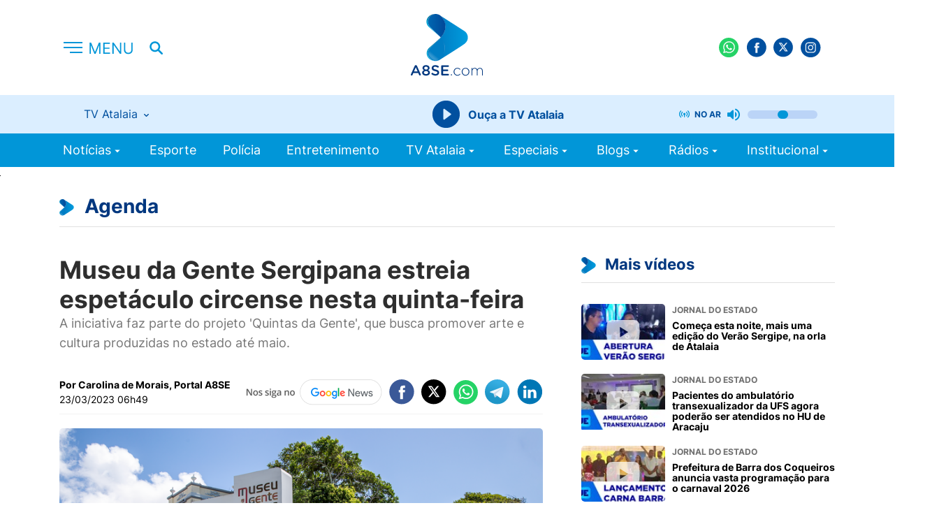

--- FILE ---
content_type: text/html; charset=utf-8
request_url: https://a8se.com/noticias/entretenimento/agenda/museu-da-gente-sergipana-estreia-espetaculo-circense-nesta-quinta-feira/
body_size: 10089
content:
<!DOCTYPE html>
<html>
<head>
    <meta charset="utf-8">
    <meta http-equiv="x-ua-compatible" content="ie=edge">
    <meta name="viewport" content="width=device-width, initial-scale=1, shrink-to-fit=no">
    
        <title>Museu da Gente Sergipana estreia espetáculo circense nesta quinta-feira | Entretenimento | A8 Sergipe</title>
    
    <link rel="canonical" href="https://a8se.com/noticias/entretenimento/agenda/museu-da-gente-sergipana-estreia-espetaculo-circense-nesta-quinta-feira/">
    <link rel="apple-touch-icon" sizes="57x57" href="/static/images/favicon/apple-icon-57x57.c3578e9974f1.png">
    <link rel="apple-touch-icon" sizes="60x60" href="/static/images/favicon/apple-icon-60x60.3c00f2756c28.png">
    <link rel="apple-touch-icon" sizes="72x72" href="/static/images/favicon/apple-icon-72x72.b284911851f5.png">
    <link rel="apple-touch-icon" sizes="76x76" href="/static/images/favicon/apple-icon-76x76.5b285ba00453.png">
    <link rel="apple-touch-icon" sizes="114x114" href="/static/images/favicon/apple-icon-114x114.0fae8930dbf5.png">
    <link rel="apple-touch-icon" sizes="120x120" href="/static/images/favicon/apple-icon-120x120.b41ea7c32059.png">
    <link rel="apple-touch-icon" sizes="144x144" href="/static/images/favicon/apple-icon-144x144.7d7d3f6194fb.png">
    <link rel="apple-touch-icon" sizes="152x152" href="/static/images/favicon/apple-icon-152x152.7bd60db5a82e.png">
    <link rel="apple-touch-icon" sizes="180x180" href="/static/images/favicon/apple-icon-180x180.14cebfb35f49.png">
    <link rel="icon" type="image/png" sizes="192x192"  href="/static/images/favicon/android-icon-192x192.561813657337.png">
    <link rel="icon" type="image/png" sizes="32x32" href="/static/images/favicon/favicon-32x32.bb191f0d52d7.png">
    <link rel="icon" type="image/png" sizes="96x96" href="/static/images/favicon/favicon-96x96.e8008dd9ee7f.png">
    <link rel="icon" type="image/png" sizes="16x16" href="/static/images/favicon/favicon-16x16.4145415f6677.png">
    <link rel="manifest" href="/static/images/favicon/manifest.b58fcfa7628c.json">
    <meta name="msapplication-TileColor" content="#ffffff">
    <meta name="msapplication-TileImage" content="/static/images/favicon/ms-icon-144x144.7d7d3f6194fb.png">
    <meta name="theme-color" content="#097EE7">
    <link href="/static/css/styles.50c7742e6e7a.css" rel="stylesheet" />
    
    <link href="/static/css/jquery.fancybox.min.a2d42584292f.css" rel="stylesheet" />
    <link href="https://cdn.jsdelivr.net/npm/@splidejs/splide@4.1.4/dist/css/splide.min.css" rel="stylesheet">

    <link rel="alternate" type="application/rss+xml" title="A8SE RSS Feed" href="/rss/" />

    <style>
        .fst-normal {
            font-style: normal !important;
        }
    </style>

    
    <meta name="description" content="A iniciativa faz parte do projeto &#x27;Quintas da Gente&#x27;, que busca promover arte e cultura produzidas no estado até maio." />

    
        <meta name="keywords" content="portal, notícias, notícia, Aracaju, Sergipe, A8SE, TV Atalaia" />
    
    
        <meta name="title" content="A8 Sergipe - Museu da Gente Sergipana estreia espetáculo circense nesta quinta-feira" />
    

    
    <link rel="amphtml" href="https://a8se.com/noticias/entretenimento/agenda/museu-da-gente-sergipana-estreia-espetaculo-circense-nesta-quinta-feira/?amp">
    <meta property="og:url" content="https://a8se.com/noticias/entretenimento/agenda/museu-da-gente-sergipana-estreia-espetaculo-circense-nesta-quinta-feira/" />
    <meta property="og:title" content="Museu da Gente Sergipana estreia espetáculo circense nesta quinta-feira" />
    
        
        <meta property="og:image" content="https://s3.a8se.com/images/museuda.2e16d0ba.fill-800x450.format-jpeg.jpegquality-85.jpg" />
        <meta property="og:image:width" content="800" />
        <meta property="og:image:height" content="450" />
    

    <meta property="img_url" content="http://a8se.com/static/images/share.c00e4d40d212.png" />

    
    <meta property="og:description" content="A iniciativa faz parte do projeto &#x27;Quintas da Gente&#x27;, que busca promover arte e cultura produzidas no estado até maio." />


    <meta property="og:site_name" content="A8 Sergipe" />

    
    <meta name="twitter:card" content="summary">
    <meta name="twitter:title" content="Museu da Gente Sergipana estreia espetáculo circense nesta quinta-feira">
    <meta name="twitter:description" content="A iniciativa faz parte do projeto &#x27;Quintas da Gente&#x27;, que busca promover arte e cultura produzidas no estado até maio.">
    
    
        
        <meta name="twitter:image" content="https://s3.a8se.com/images/museuda.2e16d0ba.fill-800x450.format-jpeg.jpegquality-85.jpg" />
    

    
    <script async src="https://www.googletagmanager.com/gtag/js?id=G-309642249"></script>
    <script>
    window.dataLayer = window.dataLayer || [];
    function gtag(){dataLayer.push(arguments);}
    gtag('js', new Date());
    gtag('config', 'G-309642249');
    gtag('config', 'UA-6643534-1');
    </script>
    <script async src="https://securepubads.g.doubleclick.net/tag/js/gpt.js"></script>
    <script src="https://apis.google.com/js/platform.js"></script>
    <script>
    window.googletag = window.googletag || {cmd: []};
    googletag.cmd.push(function() {
        googletag.defineSlot('/98662285/v2_arroba_lateral_01', [[300, 600], [300, 250]], 'div-gpt-ad-1589808650044-0').addService(googletag.pubads());
        googletag.defineSlot('/98662285/v2_arroba_lateral_02', [[300, 600], [300, 250]], 'div-gpt-ad-1589808710938-0').addService(googletag.pubads());
        googletag.defineSlot('/98662285/v2_arroba_home_destaque', [300, 250], 'div-gpt-ad-1602178220696-0').addService(googletag.pubads());
        googletag.defineSlot('/98662285/v2_home_destaques_300x100', [300, 100], 'div-gpt-ad-1705958215627-0').addService(googletag.pubads());
        googletag.defineSlot('/98662285/v2_superbanner_home_01', [[300, 50], [300, 100], [728, 90], [468, 60], [320, 50], [320, 100]], 'div-gpt-ad-1589808747882-0').addService(googletag.pubads());
        googletag.defineSlot('/98662285/v2_superbanner_home_02', [[468, 60], [728, 90], [320, 100], [320, 50], [300, 100], [300, 50]], 'div-gpt-ad-1589808789549-0').addService(googletag.pubads());
        googletag.defineSlot('/98662285/v2_superbanner_home_03', [[300, 50], [320, 50], [728, 90], [468, 60], [320, 100], [300, 100]], 'div-gpt-ad-1589808968810-0').addService(googletag.pubads());
        googletag.defineSlot('/98662285/v2_superbanner_home_04', [[468, 60], [300, 50], [300, 100], [320, 100], [320, 50], [728, 90]], 'div-gpt-ad-1589809008187-0').addService(googletag.pubads());
        googletag.defineSlot('/98662285/v2_superbanner_home_05', [[728, 90], [320, 100], [300, 50], [320, 50], [468, 60], [300, 100]], 'div-gpt-ad-1589809051143-0').addService(googletag.pubads());
        googletag.defineSlot('/98662285/v2_superbanner_topo', [[300, 50], [320, 50], [728, 90], [468, 60], [320, 100], [300, 100]], 'div-gpt-ad-1589809089723-0').addService(googletag.pubads());
        googletag.defineSlot('/98662285/v2_super_leader_board_destaques', [[300, 100], [970, 250]], 'div-gpt-ad-1589809128520-0').addService(googletag.pubads());
        googletag.defineSlot('/98662285/v2_super_leader_board_promocoes', [[300, 100], [970, 250]], 'div-gpt-ad-1589809171665-0').addService(googletag.pubads());
        googletag.defineSlot('/98662285/v2_super_leader_board_rodape', [[300, 100], [970, 250]], 'div-gpt-ad-1589809214261-0').addService(googletag.pubads());
        googletag.defineSlot('/98662285/floating', [[320, 480], [1170, 600], [320, 240]], 'div-gpt-ad-1619808395123-0').addService(googletag.pubads());
        googletag.defineSlot('/98662285/v2_arroba_home_bloco_01', [[300, 100], [300, 250]], 'div-gpt-ad-1661952758430-0').addService(googletag.pubads());
        googletag.defineSlot('/98662285/v2_arroba_home_bloco_02', [[300, 100], [300, 250]], 'div-gpt-ad-1661952827540-0').addService(googletag.pubads());
        googletag.defineSlot('/98662285/v2_arroba_home_bloco_03', [[300, 100], [300, 250]], 'div-gpt-ad-1661953364101-0').addService(googletag.pubads());

        googletag.defineSlot('/98662285/v2_home_sergipe_300x250', [300, 250], 'div-gpt-ad-1705960323351-0').addService(googletag.pubads());
        googletag.defineSlot('/98662285/v2_home_sergipe_300x100', [300, 100], 'div-gpt-ad-1705960516625-0').addService(googletag.pubads());
        googletag.defineSlot('/98662285/v2_super_banner_home_tv_atalaia', [[728, 90], [970, 250], [300, 100]], 'div-gpt-ad-1705960884420-0').addService(googletag.pubads());
        googletag.defineSlot('/98662285/v2_super_banner_home_tv_atalaia_abaixo', [[728, 90], [300, 100], [970, 250]], 'div-gpt-ad-1705961105371-0').addService(googletag.pubads());
        googletag.defineSlot('/98662285/v2_home_brasil_300x250', [300, 250], 'div-gpt-ad-1705961363694-0').addService(googletag.pubads());
        googletag.defineSlot('/98662285/v2_home_brasil_300x100', [300, 100], 'div-gpt-ad-1705964605494-0').addService(googletag.pubads());
        googletag.defineSlot('/98662285/v2_home_esportes_300x250', [300, 250], 'div-gpt-ad-1705964821992-0').addService(googletag.pubads());
        googletag.defineSlot('/98662285/v2_home_esportes_300x100', [300, 100], 'div-gpt-ad-1705964943758-0').addService(googletag.pubads());

        googletag.defineSlot('/98662285/v3-arroba-home-brasil', [300, 250], 'div-gpt-ad-1689285724971-0').addService(googletag.pubads());
        googletag.defineSlot('/98662285/v3-arroba-home-esporte', [300, 250], 'div-gpt-ad-1689285771307-0').addService(googletag.pubads());
        googletag.defineSlot('/98662285/v3-arroba-home-sergipe', [300, 250], 'div-gpt-ad-1689285813349-0').addService(googletag.pubads());
        googletag.defineSlot('/98662285/v3-mobile-home-brasil', [300, 100], 'div-gpt-ad-1689285839025-0').addService(googletag.pubads());
        googletag.defineSlot('/98662285/v3-mobile-home-destaques', [300, 100], 'div-gpt-ad-1689285871070-0').addService(googletag.pubads());
        googletag.defineSlot('/98662285/v3-mobile-home-esporte', [300, 100], 'div-gpt-ad-1689285896367-0').addService(googletag.pubads());
        googletag.defineSlot('/98662285/v3-mobile-home-sergipe', [300, 100], 'div-gpt-ad-1689285926483-0').addService(googletag.pubads());

        googletag.pubads().enableSingleRequest();
        
googletag.pubads().setTargeting('canal', ['entretenimento', 'agenda']);


        googletag.pubads().collapseEmptyDivs();
        googletag.enableServices();
    });
    </script>
    <style>
        .cda-container {
            visibility: hidden; position: fixed; top: 0;
            left:0;
            width: 100%;
            display: flex; 
            justify-content: center; 
            align-items: center; 
            min-height: 50px;
        }
    </style>
    
    
    <!-- Begin comScore Tag -->
    <script>
        var _comscore = _comscore || [];
        _comscore.push({ c1: "2", c2: "14194541" });
        (function() {
        var s = document.createElement("script"), el = document.getElementsByTagName("script")[0]; s.async = true;
        s.src = (document.location.protocol == "https:" ? "https://sb" : "http://b") + ".scorecardresearch.com/beacon.js";
        el.parentNode.insertBefore(s, el);
        })();
    </script>
    <script type="text/javascript">
        (function(c,l,a,r,i,t,y){
            c[a]=c[a]||function(){(c[a].q=c[a].q||[]).push(arguments)};
            t=l.createElement(r);t.async=1;t.src="https://www.clarity.ms/tag/"+i;
            y=l.getElementsByTagName(r)[0];y.parentNode.insertBefore(t,y);
        })(window, document, "clarity", "script", "kvrfnqvm6p");
    </script>
    <noscript>
        <img src="https://sb.scorecardresearch.com/p?c1=2&c2=14194541&cv=2.0&cj=1" />
    </noscript>
    <!-- End comScore Tag -->
    <!--Código do IVC-->
    
    <!--Fim do Código do IVC-->
    
    
</head>
<body>
    <cda-partners-bar tag-manager="true" record-origin-only="false" no-follow='false'></cda-partners-bar>
    <div id="fb-root"></div>
    
    <script async defer crossorigin="anonymous" src="https://connect.facebook.net/pt_BR/sdk.js#xfbml=1&version=v6.0"></script>
    
    
    
    








<header class="header">
    <div class="container">
        <div class="row align-items-center">
            <div class="col-1 col-lg-2 --menu">
                <div class="header-info">
                    <button class="header-menu">
                        <h2>
                            <img src="/static/images/menu.792bf1cf3bf8.svg" class="display-none" alt="Menu">
                            <img src="/static/images/menu-short.ea5d81e53746.svg" alt="Menu" class="display-none-lg display-block" />
                        </h2>
                    </button>
                    <button class="header-search hide-tablet">
                        <img src="/static/images/search.fc933238402e.svg" alt="Pesquisar">
                    </button>
                    <div class="menu-responsive">
                        <div class="menu-responsive-header">
                            <span>MENU</span>
                            <button class="">
                                <img src="/static/images/close-menu.a7ba0544215f.svg" alt="Fechar">
                            </button>
                        </div>
                        <ul class="menu-responsive__list">
                            


    <li class="has-submenu">
        <a href="/noticias/">
            Notícias
            
                <i class="icon-arrow-down"></i>
            
        </a>
        
            

	<ul>
	
	    <li class="">
	        <a href="/noticias/">Últimas Notícias</a>
	        
	    </li>
	
	    <li class="">
	        <a href="/noticias/sergipe/">Sergipe</a>
	        
	    </li>
	
	    <li class="">
	        <a href="/noticias/brasil/">Brasil</a>
	        
	    </li>
	
	    <li class="">
	        <a href="/noticias/mundo/">Mundo</a>
	        
	    </li>
	
	    <li class="">
	        <a href="/noticias/concursos/">Concursos</a>
	        
	    </li>
	
	    <li class="">
	        <a href="/noticias/esporte/">Esporte</a>
	        
	    </li>
	
	</ul>


        
    </li>

    <li class="">
        <a href="/noticias/esporte">
            Esporte
            
        </a>
        
    </li>

    <li class="">
        <a href="/noticias/policia/">
            Polícia
            
        </a>
        
    </li>

    <li class="">
        <a href="/noticias/entretenimento/">
            Entretenimento
            
        </a>
        
    </li>

    <li class="has-submenu">
        <a href="/tv-atalaia/">
            TV Atalaia
            
                <i class="icon-arrow-down"></i>
            
        </a>
        
            

	<ul>
	
	    <li class="">
	        <a href="/tv-atalaia/ao-vivo">Ao Vivo</a>
	        
	    </li>
	
	    <li class="">
	        <a href="/tv-atalaia/balanco-geral-especial/">Balanço Geral edição de Sábado</a>
	        
	    </li>
	
	    <li class="">
	        <a href="/tv-atalaia/balanco-geral/">Balanço Geral Manhã</a>
	        
	    </li>
	
	    <li class="">
	        <a href="/tv-atalaia/balanco-geral-sergipe/">Balanço Geral Sergipe</a>
	        
	    </li>
	
	    <li class="">
	        <a href="/tv-atalaia/batalha-na-tv/">Batalha na TV</a>
	        
	    </li>
	
	    <li class="">
	        <a href="/tv-atalaia/canal-eletrico/">Canal Elétrico</a>
	        
	    </li>
	
	    <li class="">
	        <a href="/tv-atalaia/cidade-alerta/">Cidade Alerta</a>
	        
	    </li>
	
	    <li class="">
	        <a href="/tv-atalaia/jornal-do-estado/">Jornal do Estado</a>
	        
	    </li>
	
	    <li class="">
	        <a href="/tv-atalaia/tolerancia-zero/">Tolerância Zero</a>
	        
	    </li>
	
	    <li class="">
	        <a href="/tv-atalaia/atalaia-esporte/">Atalaia Esporte</a>
	        
	    </li>
	
	    <li class="">
	        <a href="/tv-atalaia/atalaia-mais/">Atalaia Mais</a>
	        
	    </li>
	
	    <li class="">
	        <a href="/tv-atalaia/bora-la/">Bora lá</a>
	        
	    </li>
	
	    <li class="">
	        <a href="/tv-atalaia/casa-e-design/">Casa &amp; Design</a>
	        
	    </li>
	
	    <li class="">
	        <a href="/tv-atalaia/conexao-animal/">Conexão Animal</a>
	        
	    </li>
	
	</ul>


        
    </li>

    <li class="has-submenu">
        <a href="/especiais/">
            Especiais
            
                <i class="icon-arrow-down"></i>
            
        </a>
        
            

	<ul>
	
	    <li class="">
	        <a href="https://desafiodereceitas.a8se.com/">Desafio de Receitas</a>
	        
	    </li>
	
	    <li class="">
	        <a href="/noticias/esporte/sergipao-2025/">Sergipão 2025</a>
	        
	    </li>
	
	    <li class="">
	        <a href="/noticias/esporte/circuito-de-corridas/">Circuito de Corridas 2025</a>
	        
	    </li>
	
	    <li class="">
	        <a href="/noticias/esporte/circuito-de-corridas-2024/">São João da Minha Terra</a>
	        
	    </li>
	
	    <li class="">
	        <a href="/noticias/kart/">Kart</a>
	        
	    </li>
	
	    <li class="">
	        <a href="/noticias/pre-caju-kids-tv-atalaia/">Pré-Caju Kids Tv Atalaia</a>
	        
	    </li>
	
	    <li class="">
	        <a href="/noticias/eleicoes-2024/">Eleições 2024</a>
	        
	    </li>
	
	    <li class="">
	        <a href="/noticias/momento-enem/">Momento Enem</a>
	        
	    </li>
	
	    <li class="">
	        <a href="/noticias/atalaia-geek-gamer/">Atalaia Geek Gamer</a>
	        
	    </li>
	
	</ul>


        
    </li>

    <li class="has-submenu">
        <a href="/blogs/">
            Blogs
            
                <i class="icon-arrow-down"></i>
            
        </a>
        
            

	<ul>
	
	    <li class="">
	        <a href="/blogs/economia-e-inovacao/">Economia e Inovação</a>
	        
	    </li>
	
	    <li class="">
	        <a href="/blogs/familia-em-pauta/">Família em Pauta</a>
	        
	    </li>
	
	    <li class="">
	        <a href="/blogs/gestao-e-produtividade/">Gestão e Produtividade</a>
	        
	    </li>
	
	    <li class="">
	        <a href="/blogs/blog-do-focca/">Blog do Focca</a>
	        
	    </li>
	
	    <li class="">
	        <a href="/blogs/inteligencia-artificial/">Inteligência Artificial</a>
	        
	    </li>
	
	</ul>


        
    </li>

    <li class="has-submenu">
        <a href="/radios/">
            Rádios
            
                <i class="icon-arrow-down"></i>
            
        </a>
        
            

	<ul>
	
	    <li class="">
	        <a href="https://aracaju.novabrasilfm.com.br/">Nova Brasil FM 93.5</a>
	        
	    </li>
	
	    <li class="">
	        <a href="https://metropolitanafmaracaju.com.br/">Metropolitana Aracaju</a>
	        
	    </li>
	
	    <li class="">
	        <a href="https://www.radiocidade99fm.com.br/">Rádio Cidade 99 FM</a>
	        
	    </li>
	
	</ul>


        
    </li>

    <li class="has-submenu">
        <a href="/institucional/">
            Institucional
            
                <i class="icon-arrow-down"></i>
            
        </a>
        
            

	<ul>
	
	    <li class="">
	        <a href="/quem-somos/">Quem Somos</a>
	        
	    </li>
	
	    <li class="">
	        <a href="/pesquisa-de-sinal-tv-atalaia/">Pesquisa de Sinal - Tv Atalaia</a>
	        
	    </li>
	
	    <li class="">
	        <a href="/cobertura/">Área de Cobertura Tv Atalaia</a>
	        
	    </li>
	
	</ul>


        
    </li>

                            
                        </ul>
                    </div>
                </div>
            </div>
            <div class="col-2 col-sm-2 hide-tablet">
                <div class="header__live">
                    
                        
                    
                    
                </div>
            </div>
            <div class="col-3 col-lg-4 center --logo">
                <h1 aria-label="A8SE Últimas Notícias e Vídeos da Tv Atalaia | A8 Sergipe">
                    <a href="/" class="header__logo">
                        <img src="/static/images/logo.250aaa7c8cc4.svg" alt="A8">
                    </a>
                </h1>
            </div>
            <div class="col-6 col-sm-4 end-xs">
                <ul class="header__social">
                    <li><a href="https://wa.me/5579999359302" target="_blank"><img src="/static/images/wpp.800557b7cb84.svg" alt=""></a></li>
                    <li><a href="https://www.facebook.com/portala8se" target="_blank"><img src="/static/images/fb.165d31fe1c04.svg" alt=""></a></li>
                    <li><a href="https://twitter.com/portala8se" target="_blank"><img src="/static/images/tt.51d0c7aad5c6.svg" alt=""></a></li>
                    <li><a href="https://www.instagram.com/portala8se" target="_blank"><img src="/static/images/ig.02337971578a.svg" alt=""></a></li>
                    <li>
                        <div class="g-ytsubscribe" data-channelid="UC0Uzow4iFA8PoIKE_U2rmeg" data-layout="default" data-count="default"></div>
                    </li>
                    <li>
                        <button class="header-search display-none-lg display-block">
                          <img src="/static/images/search.fc933238402e.svg" alt="Pesquisar" />
                        </button>
                    </li>
                </ul>
            </div>
            <div class="col-12 col-sm-12">
                <div class="radio-block">
                    <div class="radio-content">
                        <div class="choose-radio">
                            <h5>
                                <span class="radio-current"></span>
                                <img src="/static/images/arrow-down-small.800f82460756.svg" alt="">
                            </h5>
                            <ul class="choose-radio__menu">
                                <li><a class="selected" href="https://ice.fabricahost.com.br/tvatalaia">TV Atalaia</a></li>
                                
                                <li><a href="https://ice.fabricahost.com.br/metropolitanaaracaju">Metropolitana Aracaju</a></li>
                                <li><a href="https://ice.fabricahost.com.br/cidadesimaodias">Cidade de Simão Dias</a></li>
                            </ul>
                        </div>
                        <div class="player-radio">
                            <button class="player-btn">
                                <img src="/static/images/radio-player.bdb0ab6157b3.svg" alt="Play">
                            </button>
                            <button class="player-pause">
                                <img src="/static/images/puase-btn.e2a6febcc4b8.svg" alt="Pause">
                            </button>
                            <button class="player-loading">
                                <div class="lds-spinner"><div></div><div></div><div></div><div></div><div></div><div></div><div></div><div></div><div></div><div></div><div></div><div></div></div>
                            </button>
                            <span>Ouça a&nbsp;</span><span class="radio-current"></span>
                        </div>
                        <div class="controls-radio">
                            <img class="controls-radio__live" src="/static/images/live.cec993fae8c4.svg" alt="">
                            <span>no ar</span>
                            <img class="controls-radio__volume" src="/static/images/volume_up.3a73182f1327.svg" alt="">
                            <img class="controls-radio__muted" src="/static/images/muted.8ba448e75dee.svg" alt="">
                            <input class="controls-radio__range" type="range" min="0" max="100" value="50">
                        </div>
                    </div>
                </div>
            </div>
        </div>
    </div>
</header>

    <nav class="nav-menu">
    <div class="container">
        <div class="col-12 col-sm-12 hide-tablet">
            <ul class="header__menu">
                
                


    <li class="has-submenu">
        <a href="/noticias/">
            Notícias
            
                <i class="icon-arrow-down"></i>
            
        </a>
        
            

	<ul>
	
	    <li class="">
	        <a href="/noticias/">Últimas Notícias</a>
	        
	    </li>
	
	    <li class="">
	        <a href="/noticias/sergipe/">Sergipe</a>
	        
	    </li>
	
	    <li class="">
	        <a href="/noticias/brasil/">Brasil</a>
	        
	    </li>
	
	    <li class="">
	        <a href="/noticias/mundo/">Mundo</a>
	        
	    </li>
	
	    <li class="">
	        <a href="/noticias/concursos/">Concursos</a>
	        
	    </li>
	
	    <li class="">
	        <a href="/noticias/esporte/">Esporte</a>
	        
	    </li>
	
	</ul>


        
    </li>

    <li class="">
        <a href="/noticias/esporte">
            Esporte
            
        </a>
        
    </li>

    <li class="">
        <a href="/noticias/policia/">
            Polícia
            
        </a>
        
    </li>

    <li class="">
        <a href="/noticias/entretenimento/">
            Entretenimento
            
        </a>
        
    </li>

    <li class="has-submenu">
        <a href="/tv-atalaia/">
            TV Atalaia
            
                <i class="icon-arrow-down"></i>
            
        </a>
        
            

	<ul>
	
	    <li class="">
	        <a href="/tv-atalaia/ao-vivo">Ao Vivo</a>
	        
	    </li>
	
	    <li class="">
	        <a href="/tv-atalaia/balanco-geral-especial/">Balanço Geral edição de Sábado</a>
	        
	    </li>
	
	    <li class="">
	        <a href="/tv-atalaia/balanco-geral/">Balanço Geral Manhã</a>
	        
	    </li>
	
	    <li class="">
	        <a href="/tv-atalaia/balanco-geral-sergipe/">Balanço Geral Sergipe</a>
	        
	    </li>
	
	    <li class="">
	        <a href="/tv-atalaia/batalha-na-tv/">Batalha na TV</a>
	        
	    </li>
	
	    <li class="">
	        <a href="/tv-atalaia/canal-eletrico/">Canal Elétrico</a>
	        
	    </li>
	
	    <li class="">
	        <a href="/tv-atalaia/cidade-alerta/">Cidade Alerta</a>
	        
	    </li>
	
	    <li class="">
	        <a href="/tv-atalaia/jornal-do-estado/">Jornal do Estado</a>
	        
	    </li>
	
	    <li class="">
	        <a href="/tv-atalaia/tolerancia-zero/">Tolerância Zero</a>
	        
	    </li>
	
	    <li class="">
	        <a href="/tv-atalaia/atalaia-esporte/">Atalaia Esporte</a>
	        
	    </li>
	
	    <li class="">
	        <a href="/tv-atalaia/atalaia-mais/">Atalaia Mais</a>
	        
	    </li>
	
	    <li class="">
	        <a href="/tv-atalaia/bora-la/">Bora lá</a>
	        
	    </li>
	
	    <li class="">
	        <a href="/tv-atalaia/casa-e-design/">Casa &amp; Design</a>
	        
	    </li>
	
	    <li class="">
	        <a href="/tv-atalaia/conexao-animal/">Conexão Animal</a>
	        
	    </li>
	
	</ul>


        
    </li>

    <li class="has-submenu">
        <a href="/especiais/">
            Especiais
            
                <i class="icon-arrow-down"></i>
            
        </a>
        
            

	<ul>
	
	    <li class="">
	        <a href="https://desafiodereceitas.a8se.com/">Desafio de Receitas</a>
	        
	    </li>
	
	    <li class="">
	        <a href="/noticias/esporte/sergipao-2025/">Sergipão 2025</a>
	        
	    </li>
	
	    <li class="">
	        <a href="/noticias/esporte/circuito-de-corridas/">Circuito de Corridas 2025</a>
	        
	    </li>
	
	    <li class="">
	        <a href="/noticias/esporte/circuito-de-corridas-2024/">São João da Minha Terra</a>
	        
	    </li>
	
	    <li class="">
	        <a href="/noticias/kart/">Kart</a>
	        
	    </li>
	
	    <li class="">
	        <a href="/noticias/pre-caju-kids-tv-atalaia/">Pré-Caju Kids Tv Atalaia</a>
	        
	    </li>
	
	    <li class="">
	        <a href="/noticias/eleicoes-2024/">Eleições 2024</a>
	        
	    </li>
	
	    <li class="">
	        <a href="/noticias/momento-enem/">Momento Enem</a>
	        
	    </li>
	
	    <li class="">
	        <a href="/noticias/atalaia-geek-gamer/">Atalaia Geek Gamer</a>
	        
	    </li>
	
	</ul>


        
    </li>

    <li class="has-submenu">
        <a href="/blogs/">
            Blogs
            
                <i class="icon-arrow-down"></i>
            
        </a>
        
            

	<ul>
	
	    <li class="">
	        <a href="/blogs/economia-e-inovacao/">Economia e Inovação</a>
	        
	    </li>
	
	    <li class="">
	        <a href="/blogs/familia-em-pauta/">Família em Pauta</a>
	        
	    </li>
	
	    <li class="">
	        <a href="/blogs/gestao-e-produtividade/">Gestão e Produtividade</a>
	        
	    </li>
	
	    <li class="">
	        <a href="/blogs/blog-do-focca/">Blog do Focca</a>
	        
	    </li>
	
	    <li class="">
	        <a href="/blogs/inteligencia-artificial/">Inteligência Artificial</a>
	        
	    </li>
	
	</ul>


        
    </li>

    <li class="has-submenu">
        <a href="/radios/">
            Rádios
            
                <i class="icon-arrow-down"></i>
            
        </a>
        
            

	<ul>
	
	    <li class="">
	        <a href="https://aracaju.novabrasilfm.com.br/">Nova Brasil FM 93.5</a>
	        
	    </li>
	
	    <li class="">
	        <a href="https://metropolitanafmaracaju.com.br/">Metropolitana Aracaju</a>
	        
	    </li>
	
	    <li class="">
	        <a href="https://www.radiocidade99fm.com.br/">Rádio Cidade 99 FM</a>
	        
	    </li>
	
	</ul>


        
    </li>

    <li class="has-submenu">
        <a href="/institucional/">
            Institucional
            
                <i class="icon-arrow-down"></i>
            
        </a>
        
            

	<ul>
	
	    <li class="">
	        <a href="/quem-somos/">Quem Somos</a>
	        
	    </li>
	
	    <li class="">
	        <a href="/pesquisa-de-sinal-tv-atalaia/">Pesquisa de Sinal - Tv Atalaia</a>
	        
	    </li>
	
	    <li class="">
	        <a href="/cobertura/">Área de Cobertura Tv Atalaia</a>
	        
	    </li>
	
	</ul>


        
    </li>

            </ul>
        </div>
    </div>
</nav>
    <div class="global">

        <main class="main-content ">
            <form class="search-bar" action="/busca/" method="get" style="top:0">
                <div class="container">
                    <div class="row">
                        <div class="col-12 col-sm-12">
                            <div class="search-bar__content">
                                <label>
                                <input name="query" type="text" placeholder="O que você procura?">
                                </label>
                                <button type="submit">Pesquisar&nbsp;<span>no A8SE</span></button>
                                <a href="javascript:;"><img src="/static/images/close-2.490de74db703.svg" alt="Fechar"></a>
                            </div>
                        </div>
                    </div>
                </div>
            </form>
            
            
    
        
    
    <div class="publicity-block-home">
        <div class="container">
            <div class="row">
                <div class="col-12 col-sm-12">
                    <div id='div-gpt-ad-1589809089723-0' style="text-center">
    <script>
        googletag.cmd.push(function() { googletag.display('div-gpt-ad-1589809089723-0'); });
    </script>
</div>
                </div>
            </div>
        </div>
    </div>

    <section class="news-content">
        <div class="container">
            <div class="row">
                <div class="col-12 col-sm-12">
                    <h2 class="section__title --intern">
                        <span>
                            <img src="/static/images/title-logo.0bb7eec0037a.svg" alt="Agenda">
                            <a href="/noticias/entretenimento/agenda/">Agenda</a>
                        </span>
                    </h2>
                </div>

                <div class="col-12 col-sm-12 col-md-8 --mobile news-content-inner news">

                    <header class="news-header">
                        
                        <h2 class="news-header__title">Museu da Gente Sergipana estreia espetáculo circense nesta quinta-feira</h2>
                        <p class="news-header__excerpt">A iniciativa faz parte do projeto &#x27;Quintas da Gente&#x27;, que busca promover arte e cultura produzidas no estado até maio.</p>
                        <div class="info">
                            <div class="info__content">
                                
                                    <span class="info__author">Por Carolina de Morais, Portal A8SE</span>
                                
                                <span class="info__time">
                                    23/03/2023 06h49
                                    
                                </span>
                            </div>
                            
<ul class="header__social ">
    <a href="https://news.google.com/search?q=a8se&hl=pt-BR&gl=BR&ceid=BR%3Apt-419" class="google" target="_blank">
      <img src="/static/images/google-follow.03ac6564ad5a.png" alt="">  
    </a>
    <a href="http://www.facebook.com/sharer.php?u=https://a8se.com/noticias/entretenimento/agenda/museu-da-gente-sergipana-estreia-espetaculo-circense-nesta-quinta-feira/" target="_blank">
      <img src="/static/images/fb-c.6adc8e312e17.svg" alt="">
    </a>
    <a href="https://twitter.com/share?url=https://a8se.com/noticias/entretenimento/agenda/museu-da-gente-sergipana-estreia-espetaculo-circense-nesta-quinta-feira/&text=Museu da Gente Sergipana estreia espetáculo circense nesta quinta-feira&hashtags=a8se" target="_blank">
      <img src="/static/images/tt-c.48c89ff5d3f2.svg" alt="">
    </a>
    <a href="https://api.whatsapp.com/send/?text=https://a8se.com/noticias/entretenimento/agenda/museu-da-gente-sergipana-estreia-espetaculo-circense-nesta-quinta-feira/ Museu da Gente Sergipana estreia espetáculo circense nesta quinta-feira" target="_blank">
      <img src="/static/images/wp-c.260d752cb1dd.svg" alt="">
    </a>
    <a href="https://t.me/share/url?url=https://a8se.com/noticias/entretenimento/agenda/museu-da-gente-sergipana-estreia-espetaculo-circense-nesta-quinta-feira/&text=Museu da Gente Sergipana estreia espetáculo circense nesta quinta-feira" target="_blank">
      <img src="/static/images/tl-c.174e3244954d.svg" alt="">
    </a>
    <a href="https://www.linkedin.com/sharing/share-offsite/?url=https://a8se.com/noticias/entretenimento/agenda/museu-da-gente-sergipana-estreia-espetaculo-circense-nesta-quinta-feira/" target="_blank">
      <img src="/static/images/in-c.815d74884d60.svg" alt="">
    </a>
</ul>
                        </div>
                        
                            <figure class="main-image-news">
                                <figure>
                                    
                                        
                                        <img src="https://s3.a8se.com/images/museudagentesergipana_fotoascom_14.2e16d0ba.fill-770x515.png" alt="Museu da Gente Sergipana estreia espetáculo circense nesta quinta-feira" />
                                    
                                    <figcaption>
                                         
                                        
                                    </figcaption>
                                </figure>
                            </figure>
                        
                    </header>

                    
                        


    <p data-block-key="7qa72">O espetáculo &#x27;Era uma vez um circo&#x27; estreia no Museu da Gente Sergipana Governador Marcelo Déda, nesta quinta-feira (23), às 19h. A iniciativa faz parte do projeto &#x27;Quintas da Gente&#x27;, que busca promover arte e cultura produzidas no estado até maio.</p><p data-block-key="3rhou">A obra reúne circo, teatro e música de forma integrada, além de números brilhantes de malabarismo, acrobacias de solo, perna de pau, mágica e palhaçaria. O espetáculo tem duração média de 50 minutos e conta com Fabrícia Alves, Victor Afonso e Karina Brabec no elenco.</p><p data-block-key="7g78s">Os ingressos estarão à venda antes da apresentação nos valores de R$ 30,00 (inteira) e R$ 15,00 (meia). Toda a renda proveniente da bilheteria é do proponente da apresentação.</p><p data-block-key="3tca6"></p><p data-block-key="55o55"><b>Sinopse</b></p><p data-block-key="as8c1">A história é sobre uma trupe de circo que roda o mundo realizando apresentações e levando arte para todo lugar. Na obra, a Mulher Barbada narra a história de um casal atrapalhado de palhaços que aprenderam a se virar e fazem de tudo um pouco nos seus números.</p>

                    

                    <a href="https://whatsapp.com/channel/0029Va579ByLdQeUURpBFL1a" class="whatsapp-link">
    ✅ Clique aqui para seguir o canal do Portal A8SE no WhatsApp
</a>

                    
                        
                    

                    
                </div>

                <div class="col-12 col-sm-12 col-md-4">
                    



<div class="block-default">
    <h2 class="section__title --small">
        <span>
            <img src="/static/images/title-logo.0bb7eec0037a.svg " alt="Mais vídeos">
            Mais vídeos
        </span>
    </h2>
    
    <a href="/tv-atalaia/jornal-do-estado/comeca-esta-noite-mais-uma-edicao-do-verao-sergipe-na-orla-de-atalaia/" class="block-news__item --video">
        <figure>
            
            <img src="https://s3.a8se.com/images/235603.2e16d0ba.fill-110x80.jpg" alt="Começa esta noite, mais uma edição do Verão Sergipe, na orla de Atalaia">
        </figure>
        <div class="block-news__info">
            <span class="block-news__category">Jornal do Estado</span>
            <h3 class="block-news__title">Começa esta noite, mais uma edição do Verão Sergipe, na orla de Atalaia</h3>
        </div>
    </a>
    
    <a href="/tv-atalaia/jornal-do-estado/pacientes-do-ambulatorio-transexualizador-da-ufs-agora-poderao-ser-atendidos-no-hu-de-aracaju/" class="block-news__item --video">
        <figure>
            
            <img src="https://s3.a8se.com/images/235602.2e16d0ba.fill-110x80.jpg" alt="Pacientes do ambulatório transexualizador da UFS agora poderão ser atendidos no HU de Aracaju">
        </figure>
        <div class="block-news__info">
            <span class="block-news__category">Jornal do Estado</span>
            <h3 class="block-news__title">Pacientes do ambulatório transexualizador da UFS agora poderão ser atendidos no HU de Aracaju</h3>
        </div>
    </a>
    
    <a href="/tv-atalaia/jornal-do-estado/hdsjsjshd/" class="block-news__item --video">
        <figure>
            
            <img src="https://s3.a8se.com/images/235601.2e16d0ba.fill-110x80.jpg" alt="Prefeitura de Barra dos Coqueiros anuncia vasta programação para o carnaval 2026">
        </figure>
        <div class="block-news__info">
            <span class="block-news__category">Jornal do Estado</span>
            <h3 class="block-news__title">Prefeitura de Barra dos Coqueiros anuncia vasta programação para o carnaval 2026</h3>
        </div>
    </a>
    
    <a href="/tv-atalaia/jornal-do-estado/verao-atalaia-evento-traz-uma-programacao-diversificada-e-estimula-a-pratica-de-habitos-saudaveis/" class="block-news__item --video">
        <figure>
            
            <img src="https://s3.a8se.com/images/235600.2e16d0ba.fill-110x80.jpg" alt="Verão Atalaia; evento traz uma programação diversificada e estimula a pratica de hábitos saudáveis">
        </figure>
        <div class="block-news__info">
            <span class="block-news__category">Jornal do Estado</span>
            <h3 class="block-news__title">Verão Atalaia; evento traz uma programação diversificada e estimula a pratica de hábitos saudáveis</h3>
        </div>
    </a>
    
    <a href="/tv-atalaia/jornal-do-estado/prefeitura-de-barra-dos-coqueiros-anuncia-vasta-programacao-para-o-carnaval-2026/" class="block-news__item --video">
        <figure>
            
            <img src="https://s3.a8se.com/images/235599.2e16d0ba.fill-110x80.jpg" alt="Prefeitura de Barra dos Coqueiros anuncia vasta programação para o carnaval 2026">
        </figure>
        <div class="block-news__info">
            <span class="block-news__category">Jornal do Estado</span>
            <h3 class="block-news__title">Prefeitura de Barra dos Coqueiros anuncia vasta programação para o carnaval 2026</h3>
        </div>
    </a>
    
    
</div>
                    <div class="banner --side">
    <div id='div-gpt-ad-1589808650044-0'>
        <script>
            googletag.cmd.push(function() { googletag.display('div-gpt-ad-1589808650044-0'); });
        </script>
    </div>
</div>
                    


<div class="block-default ">
    <h2 class="section__title --small">
        <span>
            <img src="/static/images/title-logo.0bb7eec0037a.svg " alt="Mais acessadas">
            Mais acessadas
        </span>
    </h2>
    
    
        <a href="/noticias/sergipe/sergipe-adere-ao-programa-mais-professores-do-brasil-saiba-mais/" class="block-news__item --block-1">
            <div class="block-news__info">
                <span class="block-news__category">Educação</span>
                <h3 class="block-news__title">Sergipe adere ao Programa Mais Professores do Brasil; saiba mais</h3>
            </div>
        </a>
    
        <a href="/noticias/sergipe/sealba-show-2026-itabaiana-divulga-programacao-oficial-confira/" class="block-news__item --block-2">
            <div class="block-news__info">
                <span class="block-news__category">AGRONEGÓCIO</span>
                <h3 class="block-news__title">Sealba Show 2026: Itabaiana divulga programação oficial; confira</h3>
            </div>
        </a>
    
        <a href="/noticias/sergipe/resultado-do-sisu-2026-e-divulgado-ufs-oferta-quase-6-mil-vagas/" class="block-news__item --block-3">
            <div class="block-news__info">
                <span class="block-news__category">EDUCAÇÃO SUPERIOR</span>
                <h3 class="block-news__title">Resultado do SiSU 2026 é divulgado; UFS oferta quase 6 mil vagas</h3>
            </div>
        </a>
    
        <a href="/noticias/sergipe/faixa-reversivel-da-se-100-comeca-a-funcionar-em-aracaju-neste-sabado-31/" class="block-news__item --block-4">
            <div class="block-news__info">
                <span class="block-news__category">tráfego</span>
                <h3 class="block-news__title">Faixa reversível da SE-100 começa a funcionar em Aracaju neste sábado (31)</h3>
            </div>
        </a>
    
        <a href="/noticias/entretenimento/agenda/ponto-de-equilibrio-celebra-25-anos-de-carreira-com-show-especial-em-aracaju/" class="block-news__item --block-5">
            <div class="block-news__info">
                <span class="block-news__category">Agenda</span>
                <h3 class="block-news__title">Ponto de Equilíbrio celebra 25 anos de carreira com show especial em Aracaju</h3>
            </div>
        </a>
    
</div>
                    <div class="banner --side">
    <div id='div-gpt-ad-1589808710938-0'>
        <script>
            googletag.cmd.push(function() { googletag.display('div-gpt-ad-1589808710938-0'); });
        </script>
    </div>
</div>
                </div>
                
                <div class="publicity-block-home">
                    <div class="container">
                        <div class="row">
                            <div class="col-12 col-sm-8 col-md-12">
                                <div id='div-gpt-ad-1589809214261-0'>
    <script>
        googletag.cmd.push(function() { googletag.display('div-gpt-ad-1589809214261-0'); });
    </script>
</div>
                            </div>
                        </div>
                    </div>
                </div>
            </div>
        </div>
    </section>

    


<div class="news-recommandations">
    <div class="container">
        <div class="row">
            <div class="col-12 col-sm-12">
                <h2 class="section__title">
                    <span>
                        <img src="/static/images/title-logo.0bb7eec0037a.svg" alt="Mais notícias">
                        Mais notícias
                    </span>
                </h2>
            </div>
            <div class="col-12 col-sm-9">
                <ul class="blogs-content --category-list">
                    
                        
                            <li>
                                <a href="/noticias/entretenimento/agenda/programacao-completa-do-verao-caju-2026-e-divulgada-confira/" class="recommandations-item">
                                    
                                    <img src="https://s3.a8se.com/images/phpThumb_generated_thumbnail_oKsdt.2e16d0ba.fill-350x250.jpg" alt="Programação completa do Verão Caju 2026 é divulgada; confira">
                                    <h2>
                                        <span>7 horas, 19 minutos</span>
                                        Programação completa do Verão Caju 2026 é divulgada; confira
                                    </h2>
                                </a>
                            </li>
                        
                    
                        
                            <li>
                                <a href="/noticias/entretenimento/agenda/prefeitura-de-aracaju-anuncia-primeiras-atracoes-do-verao-caju-2026-confira/" class="recommandations-item">
                                    
                                    <img src="https://s3.a8se.com/images/Cream_Beige_Mothers_Day_Quote_Inst.2e16d0ba.fill-350x250.png" alt="Prefeitura de Aracaju anuncia primeiras atrações do Verão Caju 2026; confira">
                                    <h2>
                                        <span>2 dias, 5 horas</span>
                                        Prefeitura de Aracaju anuncia primeiras atrações do Verão Caju 2026; confira
                                    </h2>
                                </a>
                            </li>
                        
                    
                        
                            <li>
                                <a href="/noticias/entretenimento/agenda/carnaval-do-carro-quebrado-e-adiado-em-aracaju-e-deve-ocorrer-em-marco/" class="recommandations-item">
                                    
                                    <img src="https://s3.a8se.com/images/3113661333-tradicionais-arrastoes-.2e16d0ba.fill-350x250.jpg" alt="Carnaval do Carro Quebrado é adiado em Aracaju e deve ocorrer em março">
                                    <h2>
                                        <span>2 dias, 5 horas</span>
                                        Carnaval do Carro Quebrado é adiado em Aracaju e deve ocorrer em março
                                    </h2>
                                </a>
                            </li>
                        
                    
                </ul>
                <a href="/noticias/entretenimento/agenda/" class="btn-see-more">Veja mais</a>
            </div>
        </div>
    </div>
</div>

    <div class="publicity-block-home --footer">
        <div class="container">
            <div class="row">
                <div class="col-12 col-sm-12">
                    
                </div>
            </div>
        </div>
    </div>

        </main>

        


<div id='zone_1677910863'></div>

<footer class="footer">
    <div class="footer-block-menu">
        <div class="container">
            <div class="row">
                <div class="col-12 col-sm-12">
                    <a href="/" class="footer-logo">
                        <img src="/static/images/a8se-logo.997c4d665c8b.svg" alt="Logo">
                    </a>
                </div>
                <div class="col-12 col-sm-11 hide-tablet" style="margin-inline: auto;">
                    <nav class="footer-nav">
                        


<ul class="footer-nav__list">
    <li>Notícias</li>
    
        
    <li>
        <a href="/noticias/">Últimas Notícias</a>
    </li>

    <li>
        <a href="/noticias/sergipe/">Sergipe</a>
    </li>

    <li>
        <a href="/noticias/brasil/">Brasil</a>
    </li>

    <li>
        <a href="/noticias/mundo/">Mundo</a>
    </li>

    <li>
        <a href="/noticias/concursos/">Concursos</a>
    </li>

    <li>
        <a href="/noticias/esporte/">Esporte</a>
    </li>

    
</ul>

<ul class="footer-nav__list">
    <li>Polícia</li>
    
        <li>
            <a href="/noticias/policia/">Capa</a>
        </li>
    
</ul>

<ul class="footer-nav__list">
    <li>Entretenimento e Cultura</li>
    
        
    <li>
        <a href="/noticias/entretenimento/cinema/">Cinema</a>
    </li>

    <li>
        <a href="/noticias/entretenimento/agenda/">Agenda</a>
    </li>

    <li>
        <a href="/noticias/entretenimento/bem-estar/">Bem Estar</a>
    </li>

    
</ul>

<ul class="footer-nav__list">
    <li>TV Atalaia</li>
    
        
    <li>
        <a href="/tv-atalaia/ao-vivo">Ao Vivo</a>
    </li>

    <li>
        <a href="/tv-atalaia/balanco-geral-especial/">Balanço Geral edição de Sábado</a>
    </li>

    <li>
        <a href="/tv-atalaia/balanco-geral/">Balanço Geral Manhã</a>
    </li>

    <li>
        <a href="/tv-atalaia/balanco-geral-sergipe/">Balanço Geral Sergipe</a>
    </li>

    <li>
        <a href="/tv-atalaia/batalha-na-tv/">Batalha na TV</a>
    </li>

    <li>
        <a href="/tv-atalaia/canal-eletrico/">Canal Elétrico</a>
    </li>

    <li>
        <a href="/tv-atalaia/cidade-alerta/">Cidade Alerta</a>
    </li>

    <li>
        <a href="/tv-atalaia/jornal-do-estado/">Jornal do Estado</a>
    </li>

    <li>
        <a href="/tv-atalaia/tolerancia-zero/">Tolerância Zero</a>
    </li>

    <li>
        <a href="/tv-atalaia/atalaia-esporte/">Atalaia Esporte</a>
    </li>

    <li>
        <a href="/tv-atalaia/atalaia-mais/">Atalaia Mais</a>
    </li>

    <li>
        <a href="/tv-atalaia/bora-la/">Bora lá</a>
    </li>

    <li>
        <a href="/tv-atalaia/casa-e-design/">Casa &amp; Design</a>
    </li>

    <li>
        <a href="/tv-atalaia/conexao-animal/">Conexão Animal</a>
    </li>

    
</ul>

<ul class="footer-nav__list">
    <li>Blogs</li>
    
        <li>
            <a href="/blogs/">Capa</a>
        </li>
    
</ul>

<ul class="footer-nav__list">
    <li>Rádios</li>
    
        
    <li>
        <a href="https://aracaju.novabrasilfm.com.br/">Nova Brasil FM 93.5</a>
    </li>

    <li>
        <a href="https://metropolitanafmaracaju.com.br/">Metropolitana Aracaju</a>
    </li>

    <li>
        <a href="https://www.radiocidade99fm.com.br/">Rádio Cidade 99 FM</a>
    </li>

    
</ul>

                    </nav>
                    
                </div>
            </div>
        </div>
    </div>

    <div class="footer-block-contact">
        <div class="container">
            <div class="row">
                <div class="col-12 col-sm-12">
                    <div class="footer-block-contact__content">
                        <ul class="footer-block-contact__list --first">
                            <li>Redação</li>
                            <li><a href="tel:+557932262669">Telefone: (79) 3226-2669</a></li>
                            <li><a href="/cdn-cgi/l/email-protection#80e1b8f3e5c0e1b8f3e5aee3efed">E-mail: <span class="__cf_email__" data-cfemail="1d7c256e785d7c256e78337e7270">[email&#160;protected]</span></a></li>
                        </ul>
                        <ul class="footer-block-contact__list --last">
                            <li>Contato Comercial</li>
			    
                            <li><a href="/cdn-cgi/l/email-protection#a7c5cbcecac6e7d4ced4c6d3c6cbc6cec689c4c8ca89c5d5">E-mail: <span class="__cf_email__" data-cfemail="9bf8f4f6fee9f8f2faf7dbe8f2e8faeffaf7faf2fab5f8f4f6b5f9e9">[email&#160;protected]</span></a></li>
                        </ul>
                    </div>
                </div>
            </div>
        </div>
    </div>

    <div class="footer-block-copyright">
        <div class="container">
            <div class="row">
                <div class="col-12 col-sm-12 col-md-12 col-lg-12 col-xl-12">
                    <div class="footer__copyright">
                        <span>
                            Televisão Atalaia LTDA - 13.079.397/0001-09 <br>
                            Todos os direitos reservados. 2009/2026 - Rádio e Televisão.
                        </span>
                        <a href="https://www.2i9.com.br" target="_blank">
                            <img src="/static/images/logo-2i9.88d4bfc91bce.png" alt="2i9" title="2i9: Agência Digital">
                        </a>
                    </div>
                </div>
            </div>
        </div>
    </div>

</footer>


    </div>

    <div class="search-modal">
        <div class="container">
            <button class="search-model__button">
                <i class="icon-close"></i>
            </button>

            <form action="/busca/" method="get" class="search-form">
                <h2 class="font-special">Faça uma pesquisa</h2>
                <ul class="search-form__list">
                    <li>
                        <input class="font-special search-form__input" type="text" placeholder="Digite aqui o que deseja pesquisar" autofocus name="query">
                    </li>
                    <li>
                        <button class="font-special" type="submit">Pesquisar</button>
                    </li>
                </ul>
            </form>
        </div>
    </div>

    
    
        <img src="/179030/ping/" />
    
    
    <script data-cfasync="false" src="/cdn-cgi/scripts/5c5dd728/cloudflare-static/email-decode.min.js"></script><script src="/static/js/app.3c5a43aee274.js"></script>
    <script src="/static/js/jquery.fancybox.min.49a6b4d019a9.js"></script>
    
    <script src="https://cdn.jsdelivr.net/npm/@splidejs/splide@4.1.4/dist/js/splide.min.js"></script>
    <script src="https://cdn.jsdelivr.net/npm/@splidejs/splide-extension-auto-scroll@0.5.3/dist/js/splide-extension-auto-scroll.min.js"></script>
    <!-- TailTarget Tag Manager TT-9964-3/CT-23 -->
    <script>
        (function(i) {
        var ts = document.createElement('script');
        ts.type = 'text/javascript';
        ts.async = true;
        ts.src = ('https:' == document.location.protocol ? 'https://' : 'http://') + 'tags.t.tailtarget.com/t3m.js?i=' + i;
        var s = document.getElementsByTagName('script')[0];
        s.parentNode.insertBefore(ts, s);
        })('TT-9964-3/CT-23');
    </script>
    <!-- End TailTarget Tag Manager -->
    
    
    
<script>
    var PAGE_ID = '179030'
</script>
<script src="/static/js/poll.e2cf88efa357.js?id=20211022"></script>

    
<script defer src="https://static.cloudflareinsights.com/beacon.min.js/vcd15cbe7772f49c399c6a5babf22c1241717689176015" integrity="sha512-ZpsOmlRQV6y907TI0dKBHq9Md29nnaEIPlkf84rnaERnq6zvWvPUqr2ft8M1aS28oN72PdrCzSjY4U6VaAw1EQ==" data-cf-beacon='{"version":"2024.11.0","token":"eb57cdb31f3f42ce91601b70f7576d35","server_timing":{"name":{"cfCacheStatus":true,"cfEdge":true,"cfExtPri":true,"cfL4":true,"cfOrigin":true,"cfSpeedBrain":true},"location_startswith":null}}' crossorigin="anonymous"></script>
</body>
</html>


--- FILE ---
content_type: text/html; charset=utf-8
request_url: https://accounts.google.com/o/oauth2/postmessageRelay?parent=https%3A%2F%2Fa8se.com&jsh=m%3B%2F_%2Fscs%2Fabc-static%2F_%2Fjs%2Fk%3Dgapi.lb.en.2kN9-TZiXrM.O%2Fd%3D1%2Frs%3DAHpOoo_B4hu0FeWRuWHfxnZ3V0WubwN7Qw%2Fm%3D__features__
body_size: 159
content:
<!DOCTYPE html><html><head><title></title><meta http-equiv="content-type" content="text/html; charset=utf-8"><meta http-equiv="X-UA-Compatible" content="IE=edge"><meta name="viewport" content="width=device-width, initial-scale=1, minimum-scale=1, maximum-scale=1, user-scalable=0"><script src='https://ssl.gstatic.com/accounts/o/2580342461-postmessagerelay.js' nonce="iMo5wFtPCCswoArteyX8RA"></script></head><body><script type="text/javascript" src="https://apis.google.com/js/rpc:shindig_random.js?onload=init" nonce="iMo5wFtPCCswoArteyX8RA"></script></body></html>

--- FILE ---
content_type: text/html; charset=utf-8
request_url: https://www.google.com/recaptcha/api2/aframe
body_size: 267
content:
<!DOCTYPE HTML><html><head><meta http-equiv="content-type" content="text/html; charset=UTF-8"></head><body><script nonce="M0dST7mRM1kUXcREbb8oqw">/** Anti-fraud and anti-abuse applications only. See google.com/recaptcha */ try{var clients={'sodar':'https://pagead2.googlesyndication.com/pagead/sodar?'};window.addEventListener("message",function(a){try{if(a.source===window.parent){var b=JSON.parse(a.data);var c=clients[b['id']];if(c){var d=document.createElement('img');d.src=c+b['params']+'&rc='+(localStorage.getItem("rc::a")?sessionStorage.getItem("rc::b"):"");window.document.body.appendChild(d);sessionStorage.setItem("rc::e",parseInt(sessionStorage.getItem("rc::e")||0)+1);localStorage.setItem("rc::h",'1769828261498');}}}catch(b){}});window.parent.postMessage("_grecaptcha_ready", "*");}catch(b){}</script></body></html>

--- FILE ---
content_type: text/css
request_url: https://a8se.com/static/css/styles.50c7742e6e7a.css
body_size: 57228
content:
/*!
 * Bootstrap v4.4.1 (https://getbootstrap.com/)
 * Copyright 2011-2019 The Bootstrap Authors
 * Copyright 2011-2019 Twitter, Inc.
 * Licensed under MIT (https://github.com/twbs/bootstrap/blob/master/LICENSE)
 */:root{--blue: #007bff;--indigo: #6610f2;--purple: #6f42c1;--pink: #e83e8c;--red: #dc3545;--orange: #fd7e14;--yellow: #ffc107;--green: #28a745;--teal: #20c997;--cyan: #17a2b8;--white: #fff;--gray: #6c757d;--gray-dark: #343a40;--primary: #007bff;--secondary: #6c757d;--success: #28a745;--info: #17a2b8;--warning: #ffc107;--danger: #dc3545;--light: #f8f9fa;--dark: #343a40;--breakpoint-xs: 0;--breakpoint-sm: 576px;--breakpoint-md: 768px;--breakpoint-lg: 992px;--breakpoint-xl: 1200px;--font-family-sans-serif: -apple-system, BlinkMacSystemFont, "Segoe UI", Roboto, "Helvetica Neue", Arial, "Noto Sans", sans-serif, "Apple Color Emoji", "Segoe UI Emoji", "Segoe UI Symbol", "Noto Color Emoji";--font-family-monospace: SFMono-Regular, Menlo, Monaco, Consolas, "Liberation Mono", "Courier New", monospace}*,*::before,*::after{-webkit-box-sizing:border-box;box-sizing:border-box}html{font-family:sans-serif;line-height:1.15;-webkit-text-size-adjust:100%;-webkit-tap-highlight-color:rgba(0,0,0,0)}article,aside,figcaption,figure,footer,header,hgroup,main,nav,section{display:block}body{margin:0;font-family:-apple-system,BlinkMacSystemFont,"Segoe UI",Roboto,"Helvetica Neue",Arial,"Noto Sans",sans-serif,"Apple Color Emoji","Segoe UI Emoji","Segoe UI Symbol","Noto Color Emoji";font-size:1rem;font-weight:400;line-height:1.5;color:#212529;text-align:left;background-color:#fff}[tabindex="-1"]:focus:not(:focus-visible){outline:0 !important}hr{-webkit-box-sizing:content-box;box-sizing:content-box;height:0;overflow:visible}h1,h2,h3,h4,h5,h6{margin-top:0;margin-bottom:.5rem}p{margin-top:0;margin-bottom:1rem}abbr[title],abbr[data-original-title]{text-decoration:underline;-webkit-text-decoration:underline dotted;text-decoration:underline dotted;cursor:help;border-bottom:0;text-decoration-skip-ink:none}address{margin-bottom:1rem;font-style:normal;line-height:inherit}ol,ul,dl{margin-top:0;margin-bottom:1rem}ol ol,ul ul,ol ul,ul ol{margin-bottom:0}dt{font-weight:700}dd{margin-bottom:.5rem;margin-left:0}blockquote{margin:0 0 1rem}b,strong{font-weight:bolder}small{font-size:80%}sub,sup{position:relative;font-size:75%;line-height:0;vertical-align:baseline}sub{bottom:-.25em}sup{top:-.5em}a{color:#007bff;text-decoration:none;background-color:transparent}a:hover{color:#0056b3;text-decoration:underline}a:not([href]){color:inherit;text-decoration:none}a:not([href]):hover{color:inherit;text-decoration:none}pre,code,kbd,samp{font-family:SFMono-Regular,Menlo,Monaco,Consolas,"Liberation Mono","Courier New",monospace;font-size:1em}pre{margin-top:0;margin-bottom:1rem;overflow:auto}figure{margin:0 0 1rem}img{vertical-align:middle;border-style:none}svg{overflow:hidden;vertical-align:middle}table{border-collapse:collapse}caption{padding-top:.75rem;padding-bottom:.75rem;color:#6c757d;text-align:left;caption-side:bottom}th{text-align:inherit}label{display:inline-block;margin-bottom:.5rem}button{border-radius:0}button:focus{outline:1px dotted;outline:5px auto -webkit-focus-ring-color}input,button,select,optgroup,textarea{margin:0;font-family:inherit;font-size:inherit;line-height:inherit}button,input{overflow:visible}button,select{text-transform:none}select{word-wrap:normal}button,[type="button"],[type="reset"],[type="submit"]{-webkit-appearance:button}button:not(:disabled),[type="button"]:not(:disabled),[type="reset"]:not(:disabled),[type="submit"]:not(:disabled){cursor:pointer}button::-moz-focus-inner,[type="button"]::-moz-focus-inner,[type="reset"]::-moz-focus-inner,[type="submit"]::-moz-focus-inner{padding:0;border-style:none}input[type="radio"],input[type="checkbox"]{-webkit-box-sizing:border-box;box-sizing:border-box;padding:0}input[type="date"],input[type="time"],input[type="datetime-local"],input[type="month"]{-webkit-appearance:listbox}textarea{overflow:auto;resize:vertical}fieldset{min-width:0;padding:0;margin:0;border:0}legend{display:block;width:100%;max-width:100%;padding:0;margin-bottom:.5rem;font-size:1.5rem;line-height:inherit;color:inherit;white-space:normal}progress{vertical-align:baseline}[type="number"]::-webkit-inner-spin-button,[type="number"]::-webkit-outer-spin-button{height:auto}[type="search"]{outline-offset:-2px;-webkit-appearance:none}[type="search"]::-webkit-search-decoration{-webkit-appearance:none}::-webkit-file-upload-button{font:inherit;-webkit-appearance:button}output{display:inline-block}summary{display:list-item;cursor:pointer}template{display:none}[hidden]{display:none !important}h1,h2,h3,h4,h5,h6,.h1,.h2,.h3,.h4,.h5,.h6{margin-bottom:.5rem;font-weight:500;line-height:1.2}h1,.h1{font-size:2.5rem}h2,.h2{font-size:2rem}h3,.h3{font-size:1.75rem}h4,.h4{font-size:1.5rem}h5,.h5{font-size:1.25rem}h6,.h6{font-size:1rem}.lead{font-size:1.25rem;font-weight:300}.display-1{font-size:6rem;font-weight:300;line-height:1.2}.display-2{font-size:5.5rem;font-weight:300;line-height:1.2}.display-3{font-size:4.5rem;font-weight:300;line-height:1.2}.display-4{font-size:3.5rem;font-weight:300;line-height:1.2}hr{margin-top:1rem;margin-bottom:1rem;border:0;border-top:1px solid rgba(0,0,0,0.1)}small,.small{font-size:80%;font-weight:400}mark,.mark{padding:.2em;background-color:#fcf8e3}.list-unstyled{padding-left:0;list-style:none}.list-inline{padding-left:0;list-style:none}.list-inline-item{display:inline-block}.list-inline-item:not(:last-child){margin-right:.5rem}.initialism{font-size:90%;text-transform:uppercase}.blockquote{margin-bottom:1rem;font-size:1.25rem}.blockquote-footer{display:block;font-size:80%;color:#6c757d}.blockquote-footer::before{content:"\2014\00A0"}.img-fluid{max-width:100%;height:auto}.img-thumbnail{padding:.25rem;background-color:#fff;border:1px solid #dee2e6;border-radius:.25rem;max-width:100%;height:auto}.figure{display:inline-block}.figure-img{margin-bottom:.5rem;line-height:1}.figure-caption{font-size:90%;color:#6c757d}code{font-size:87.5%;color:#e83e8c;word-wrap:break-word}a>code{color:inherit}kbd{padding:.2rem .4rem;font-size:87.5%;color:#fff;background-color:#212529;border-radius:.2rem}kbd kbd{padding:0;font-size:100%;font-weight:700}pre{display:block;font-size:87.5%;color:#212529}pre code{font-size:inherit;color:inherit;word-break:normal}.pre-scrollable{max-height:340px;overflow-y:scroll}.container{width:100%;padding-right:15px;padding-left:15px;margin-right:auto;margin-left:auto}@media (min-width: 576px){.container{max-width:540px}}@media (min-width: 768px){.container{max-width:720px}}@media (min-width: 992px){.container{max-width:960px}}@media (min-width: 1200px){.container{max-width:1140px}}.container-fluid,.container-sm,.container-md,.container-lg,.container-xl{width:100%;padding-right:15px;padding-left:15px;margin-right:auto;margin-left:auto}@media (min-width: 576px){.container,.container-sm{max-width:540px}}@media (min-width: 768px){.container,.container-sm,.container-md{max-width:720px}}@media (min-width: 992px){.container,.container-sm,.container-md,.container-lg{max-width:960px}}@media (min-width: 1200px){.container,.container-sm,.container-md,.container-lg,.container-xl{max-width:1140px}}.row{display:-webkit-box;display:-ms-flexbox;display:flex;-ms-flex-wrap:wrap;flex-wrap:wrap;margin-right:-15px;margin-left:-15px}.no-gutters{margin-right:0;margin-left:0}.no-gutters>.col,.no-gutters>[class*="col-"]{padding-right:0;padding-left:0}.col-1,.col-2,.col-3,.col-4,.col-5,.col-6,.col-7,.col-8,.col-9,.col-10,.col-11,.col-12,.col,.col-auto,.col-sm-1,.col-sm-2,.col-sm-3,.col-sm-4,.col-sm-5,.col-sm-6,.col-sm-7,.col-sm-8,.col-sm-9,.col-sm-10,.col-sm-11,.col-sm-12,.col-sm,.col-sm-auto,.col-md-1,.col-md-2,.col-md-3,.col-md-4,.col-md-5,.col-md-6,.col-md-7,.col-md-8,.col-md-9,.col-md-10,.col-md-11,.col-md-12,.col-md,.col-md-auto,.col-lg-1,.col-lg-2,.col-lg-3,.col-lg-4,.col-lg-5,.col-lg-6,.col-lg-7,.col-lg-8,.col-lg-9,.col-lg-10,.col-lg-11,.col-lg-12,.col-lg,.col-lg-auto,.col-xl-1,.col-xl-2,.col-xl-3,.col-xl-4,.col-xl-5,.col-xl-6,.col-xl-7,.col-xl-8,.col-xl-9,.col-xl-10,.col-xl-11,.col-xl-12,.col-xl,.col-xl-auto{position:relative;width:100%;padding-right:15px;padding-left:15px}.col{-ms-flex-preferred-size:0;flex-basis:0;-webkit-box-flex:1;-ms-flex-positive:1;flex-grow:1;max-width:100%}.row-cols-1>*{-webkit-box-flex:0;-ms-flex:0 0 100%;flex:0 0 100%;max-width:100%}.row-cols-2>*{-webkit-box-flex:0;-ms-flex:0 0 50%;flex:0 0 50%;max-width:50%}.row-cols-3>*{-webkit-box-flex:0;-ms-flex:0 0 33.33333%;flex:0 0 33.33333%;max-width:33.33333%}.row-cols-4>*{-webkit-box-flex:0;-ms-flex:0 0 25%;flex:0 0 25%;max-width:25%}.row-cols-5>*{-webkit-box-flex:0;-ms-flex:0 0 20%;flex:0 0 20%;max-width:20%}.row-cols-6>*{-webkit-box-flex:0;-ms-flex:0 0 16.66667%;flex:0 0 16.66667%;max-width:16.66667%}.col-auto{-webkit-box-flex:0;-ms-flex:0 0 auto;flex:0 0 auto;width:auto;max-width:100%}.col-1{-webkit-box-flex:0;-ms-flex:0 0 8.33333%;flex:0 0 8.33333%;max-width:8.33333%}.col-2{-webkit-box-flex:0;-ms-flex:0 0 16.66667%;flex:0 0 16.66667%;max-width:16.66667%}.col-3{-webkit-box-flex:0;-ms-flex:0 0 25%;flex:0 0 25%;max-width:25%}.col-4{-webkit-box-flex:0;-ms-flex:0 0 33.33333%;flex:0 0 33.33333%;max-width:33.33333%}.col-5{-webkit-box-flex:0;-ms-flex:0 0 41.66667%;flex:0 0 41.66667%;max-width:41.66667%}.col-6{-webkit-box-flex:0;-ms-flex:0 0 50%;flex:0 0 50%;max-width:50%}.col-7{-webkit-box-flex:0;-ms-flex:0 0 58.33333%;flex:0 0 58.33333%;max-width:58.33333%}.col-8{-webkit-box-flex:0;-ms-flex:0 0 66.66667%;flex:0 0 66.66667%;max-width:66.66667%}.col-9{-webkit-box-flex:0;-ms-flex:0 0 75%;flex:0 0 75%;max-width:75%}.col-10{-webkit-box-flex:0;-ms-flex:0 0 83.33333%;flex:0 0 83.33333%;max-width:83.33333%}.col-11{-webkit-box-flex:0;-ms-flex:0 0 91.66667%;flex:0 0 91.66667%;max-width:91.66667%}.col-12{-webkit-box-flex:0;-ms-flex:0 0 100%;flex:0 0 100%;max-width:100%}.order-first{-webkit-box-ordinal-group:0;-ms-flex-order:-1;order:-1}.order-last{-webkit-box-ordinal-group:14;-ms-flex-order:13;order:13}.order-0{-webkit-box-ordinal-group:1;-ms-flex-order:0;order:0}.order-1{-webkit-box-ordinal-group:2;-ms-flex-order:1;order:1}.order-2{-webkit-box-ordinal-group:3;-ms-flex-order:2;order:2}.order-3{-webkit-box-ordinal-group:4;-ms-flex-order:3;order:3}.order-4{-webkit-box-ordinal-group:5;-ms-flex-order:4;order:4}.order-5{-webkit-box-ordinal-group:6;-ms-flex-order:5;order:5}.order-6{-webkit-box-ordinal-group:7;-ms-flex-order:6;order:6}.order-7{-webkit-box-ordinal-group:8;-ms-flex-order:7;order:7}.order-8{-webkit-box-ordinal-group:9;-ms-flex-order:8;order:8}.order-9{-webkit-box-ordinal-group:10;-ms-flex-order:9;order:9}.order-10{-webkit-box-ordinal-group:11;-ms-flex-order:10;order:10}.order-11{-webkit-box-ordinal-group:12;-ms-flex-order:11;order:11}.order-12{-webkit-box-ordinal-group:13;-ms-flex-order:12;order:12}.offset-1{margin-left:8.33333%}.offset-2{margin-left:16.66667%}.offset-3{margin-left:25%}.offset-4{margin-left:33.33333%}.offset-5{margin-left:41.66667%}.offset-6{margin-left:50%}.offset-7{margin-left:58.33333%}.offset-8{margin-left:66.66667%}.offset-9{margin-left:75%}.offset-10{margin-left:83.33333%}.offset-11{margin-left:91.66667%}@media (min-width: 576px){.col-sm{-ms-flex-preferred-size:0;flex-basis:0;-webkit-box-flex:1;-ms-flex-positive:1;flex-grow:1;max-width:100%}.row-cols-sm-1>*{-webkit-box-flex:0;-ms-flex:0 0 100%;flex:0 0 100%;max-width:100%}.row-cols-sm-2>*{-webkit-box-flex:0;-ms-flex:0 0 50%;flex:0 0 50%;max-width:50%}.row-cols-sm-3>*{-webkit-box-flex:0;-ms-flex:0 0 33.33333%;flex:0 0 33.33333%;max-width:33.33333%}.row-cols-sm-4>*{-webkit-box-flex:0;-ms-flex:0 0 25%;flex:0 0 25%;max-width:25%}.row-cols-sm-5>*{-webkit-box-flex:0;-ms-flex:0 0 20%;flex:0 0 20%;max-width:20%}.row-cols-sm-6>*{-webkit-box-flex:0;-ms-flex:0 0 16.66667%;flex:0 0 16.66667%;max-width:16.66667%}.col-sm-auto{-webkit-box-flex:0;-ms-flex:0 0 auto;flex:0 0 auto;width:auto;max-width:100%}.col-sm-1{-webkit-box-flex:0;-ms-flex:0 0 8.33333%;flex:0 0 8.33333%;max-width:8.33333%}.col-sm-2{-webkit-box-flex:0;-ms-flex:0 0 16.66667%;flex:0 0 16.66667%;max-width:16.66667%}.col-sm-3{-webkit-box-flex:0;-ms-flex:0 0 25%;flex:0 0 25%;max-width:25%}.col-sm-4{-webkit-box-flex:0;-ms-flex:0 0 33.33333%;flex:0 0 33.33333%;max-width:33.33333%}.col-sm-5{-webkit-box-flex:0;-ms-flex:0 0 41.66667%;flex:0 0 41.66667%;max-width:41.66667%}.col-sm-6{-webkit-box-flex:0;-ms-flex:0 0 50%;flex:0 0 50%;max-width:50%}.col-sm-7{-webkit-box-flex:0;-ms-flex:0 0 58.33333%;flex:0 0 58.33333%;max-width:58.33333%}.col-sm-8{-webkit-box-flex:0;-ms-flex:0 0 66.66667%;flex:0 0 66.66667%;max-width:66.66667%}.col-sm-9{-webkit-box-flex:0;-ms-flex:0 0 75%;flex:0 0 75%;max-width:75%}.col-sm-10{-webkit-box-flex:0;-ms-flex:0 0 83.33333%;flex:0 0 83.33333%;max-width:83.33333%}.col-sm-11{-webkit-box-flex:0;-ms-flex:0 0 91.66667%;flex:0 0 91.66667%;max-width:91.66667%}.col-sm-12{-webkit-box-flex:0;-ms-flex:0 0 100%;flex:0 0 100%;max-width:100%}.order-sm-first{-webkit-box-ordinal-group:0;-ms-flex-order:-1;order:-1}.order-sm-last{-webkit-box-ordinal-group:14;-ms-flex-order:13;order:13}.order-sm-0{-webkit-box-ordinal-group:1;-ms-flex-order:0;order:0}.order-sm-1{-webkit-box-ordinal-group:2;-ms-flex-order:1;order:1}.order-sm-2{-webkit-box-ordinal-group:3;-ms-flex-order:2;order:2}.order-sm-3{-webkit-box-ordinal-group:4;-ms-flex-order:3;order:3}.order-sm-4{-webkit-box-ordinal-group:5;-ms-flex-order:4;order:4}.order-sm-5{-webkit-box-ordinal-group:6;-ms-flex-order:5;order:5}.order-sm-6{-webkit-box-ordinal-group:7;-ms-flex-order:6;order:6}.order-sm-7{-webkit-box-ordinal-group:8;-ms-flex-order:7;order:7}.order-sm-8{-webkit-box-ordinal-group:9;-ms-flex-order:8;order:8}.order-sm-9{-webkit-box-ordinal-group:10;-ms-flex-order:9;order:9}.order-sm-10{-webkit-box-ordinal-group:11;-ms-flex-order:10;order:10}.order-sm-11{-webkit-box-ordinal-group:12;-ms-flex-order:11;order:11}.order-sm-12{-webkit-box-ordinal-group:13;-ms-flex-order:12;order:12}.offset-sm-0{margin-left:0}.offset-sm-1{margin-left:8.33333%}.offset-sm-2{margin-left:16.66667%}.offset-sm-3{margin-left:25%}.offset-sm-4{margin-left:33.33333%}.offset-sm-5{margin-left:41.66667%}.offset-sm-6{margin-left:50%}.offset-sm-7{margin-left:58.33333%}.offset-sm-8{margin-left:66.66667%}.offset-sm-9{margin-left:75%}.offset-sm-10{margin-left:83.33333%}.offset-sm-11{margin-left:91.66667%}}@media (min-width: 768px){.col-md{-ms-flex-preferred-size:0;flex-basis:0;-webkit-box-flex:1;-ms-flex-positive:1;flex-grow:1;max-width:100%}.row-cols-md-1>*{-webkit-box-flex:0;-ms-flex:0 0 100%;flex:0 0 100%;max-width:100%}.row-cols-md-2>*{-webkit-box-flex:0;-ms-flex:0 0 50%;flex:0 0 50%;max-width:50%}.row-cols-md-3>*{-webkit-box-flex:0;-ms-flex:0 0 33.33333%;flex:0 0 33.33333%;max-width:33.33333%}.row-cols-md-4>*{-webkit-box-flex:0;-ms-flex:0 0 25%;flex:0 0 25%;max-width:25%}.row-cols-md-5>*{-webkit-box-flex:0;-ms-flex:0 0 20%;flex:0 0 20%;max-width:20%}.row-cols-md-6>*{-webkit-box-flex:0;-ms-flex:0 0 16.66667%;flex:0 0 16.66667%;max-width:16.66667%}.col-md-auto{-webkit-box-flex:0;-ms-flex:0 0 auto;flex:0 0 auto;width:auto;max-width:100%}.col-md-1{-webkit-box-flex:0;-ms-flex:0 0 8.33333%;flex:0 0 8.33333%;max-width:8.33333%}.col-md-2{-webkit-box-flex:0;-ms-flex:0 0 16.66667%;flex:0 0 16.66667%;max-width:16.66667%}.col-md-3{-webkit-box-flex:0;-ms-flex:0 0 25%;flex:0 0 25%;max-width:25%}.col-md-4{-webkit-box-flex:0;-ms-flex:0 0 33.33333%;flex:0 0 33.33333%;max-width:33.33333%}.col-md-5{-webkit-box-flex:0;-ms-flex:0 0 41.66667%;flex:0 0 41.66667%;max-width:41.66667%}.col-md-6{-webkit-box-flex:0;-ms-flex:0 0 50%;flex:0 0 50%;max-width:50%}.col-md-7{-webkit-box-flex:0;-ms-flex:0 0 58.33333%;flex:0 0 58.33333%;max-width:58.33333%}.col-md-8{-webkit-box-flex:0;-ms-flex:0 0 66.66667%;flex:0 0 66.66667%;max-width:66.66667%}.col-md-9{-webkit-box-flex:0;-ms-flex:0 0 75%;flex:0 0 75%;max-width:75%}.col-md-10{-webkit-box-flex:0;-ms-flex:0 0 83.33333%;flex:0 0 83.33333%;max-width:83.33333%}.col-md-11{-webkit-box-flex:0;-ms-flex:0 0 91.66667%;flex:0 0 91.66667%;max-width:91.66667%}.col-md-12{-webkit-box-flex:0;-ms-flex:0 0 100%;flex:0 0 100%;max-width:100%}.order-md-first{-webkit-box-ordinal-group:0;-ms-flex-order:-1;order:-1}.order-md-last{-webkit-box-ordinal-group:14;-ms-flex-order:13;order:13}.order-md-0{-webkit-box-ordinal-group:1;-ms-flex-order:0;order:0}.order-md-1{-webkit-box-ordinal-group:2;-ms-flex-order:1;order:1}.order-md-2{-webkit-box-ordinal-group:3;-ms-flex-order:2;order:2}.order-md-3{-webkit-box-ordinal-group:4;-ms-flex-order:3;order:3}.order-md-4{-webkit-box-ordinal-group:5;-ms-flex-order:4;order:4}.order-md-5{-webkit-box-ordinal-group:6;-ms-flex-order:5;order:5}.order-md-6{-webkit-box-ordinal-group:7;-ms-flex-order:6;order:6}.order-md-7{-webkit-box-ordinal-group:8;-ms-flex-order:7;order:7}.order-md-8{-webkit-box-ordinal-group:9;-ms-flex-order:8;order:8}.order-md-9{-webkit-box-ordinal-group:10;-ms-flex-order:9;order:9}.order-md-10{-webkit-box-ordinal-group:11;-ms-flex-order:10;order:10}.order-md-11{-webkit-box-ordinal-group:12;-ms-flex-order:11;order:11}.order-md-12{-webkit-box-ordinal-group:13;-ms-flex-order:12;order:12}.offset-md-0{margin-left:0}.offset-md-1{margin-left:8.33333%}.offset-md-2{margin-left:16.66667%}.offset-md-3{margin-left:25%}.offset-md-4{margin-left:33.33333%}.offset-md-5{margin-left:41.66667%}.offset-md-6{margin-left:50%}.offset-md-7{margin-left:58.33333%}.offset-md-8{margin-left:66.66667%}.offset-md-9{margin-left:75%}.offset-md-10{margin-left:83.33333%}.offset-md-11{margin-left:91.66667%}}@media (min-width: 992px){.col-lg{-ms-flex-preferred-size:0;flex-basis:0;-webkit-box-flex:1;-ms-flex-positive:1;flex-grow:1;max-width:100%}.row-cols-lg-1>*{-webkit-box-flex:0;-ms-flex:0 0 100%;flex:0 0 100%;max-width:100%}.row-cols-lg-2>*{-webkit-box-flex:0;-ms-flex:0 0 50%;flex:0 0 50%;max-width:50%}.row-cols-lg-3>*{-webkit-box-flex:0;-ms-flex:0 0 33.33333%;flex:0 0 33.33333%;max-width:33.33333%}.row-cols-lg-4>*{-webkit-box-flex:0;-ms-flex:0 0 25%;flex:0 0 25%;max-width:25%}.row-cols-lg-5>*{-webkit-box-flex:0;-ms-flex:0 0 20%;flex:0 0 20%;max-width:20%}.row-cols-lg-6>*{-webkit-box-flex:0;-ms-flex:0 0 16.66667%;flex:0 0 16.66667%;max-width:16.66667%}.col-lg-auto{-webkit-box-flex:0;-ms-flex:0 0 auto;flex:0 0 auto;width:auto;max-width:100%}.col-lg-1{-webkit-box-flex:0;-ms-flex:0 0 8.33333%;flex:0 0 8.33333%;max-width:8.33333%}.col-lg-2{-webkit-box-flex:0;-ms-flex:0 0 16.66667%;flex:0 0 16.66667%;max-width:16.66667%}.col-lg-3{-webkit-box-flex:0;-ms-flex:0 0 25%;flex:0 0 25%;max-width:25%}.col-lg-4{-webkit-box-flex:0;-ms-flex:0 0 33.33333%;flex:0 0 33.33333%;max-width:33.33333%}.col-lg-5{-webkit-box-flex:0;-ms-flex:0 0 41.66667%;flex:0 0 41.66667%;max-width:41.66667%}.col-lg-6{-webkit-box-flex:0;-ms-flex:0 0 50%;flex:0 0 50%;max-width:50%}.col-lg-7{-webkit-box-flex:0;-ms-flex:0 0 58.33333%;flex:0 0 58.33333%;max-width:58.33333%}.col-lg-8{-webkit-box-flex:0;-ms-flex:0 0 66.66667%;flex:0 0 66.66667%;max-width:66.66667%}.col-lg-9{-webkit-box-flex:0;-ms-flex:0 0 75%;flex:0 0 75%;max-width:75%}.col-lg-10{-webkit-box-flex:0;-ms-flex:0 0 83.33333%;flex:0 0 83.33333%;max-width:83.33333%}.col-lg-11{-webkit-box-flex:0;-ms-flex:0 0 91.66667%;flex:0 0 91.66667%;max-width:91.66667%}.col-lg-12{-webkit-box-flex:0;-ms-flex:0 0 100%;flex:0 0 100%;max-width:100%}.order-lg-first{-webkit-box-ordinal-group:0;-ms-flex-order:-1;order:-1}.order-lg-last{-webkit-box-ordinal-group:14;-ms-flex-order:13;order:13}.order-lg-0{-webkit-box-ordinal-group:1;-ms-flex-order:0;order:0}.order-lg-1{-webkit-box-ordinal-group:2;-ms-flex-order:1;order:1}.order-lg-2{-webkit-box-ordinal-group:3;-ms-flex-order:2;order:2}.order-lg-3{-webkit-box-ordinal-group:4;-ms-flex-order:3;order:3}.order-lg-4{-webkit-box-ordinal-group:5;-ms-flex-order:4;order:4}.order-lg-5{-webkit-box-ordinal-group:6;-ms-flex-order:5;order:5}.order-lg-6{-webkit-box-ordinal-group:7;-ms-flex-order:6;order:6}.order-lg-7{-webkit-box-ordinal-group:8;-ms-flex-order:7;order:7}.order-lg-8{-webkit-box-ordinal-group:9;-ms-flex-order:8;order:8}.order-lg-9{-webkit-box-ordinal-group:10;-ms-flex-order:9;order:9}.order-lg-10{-webkit-box-ordinal-group:11;-ms-flex-order:10;order:10}.order-lg-11{-webkit-box-ordinal-group:12;-ms-flex-order:11;order:11}.order-lg-12{-webkit-box-ordinal-group:13;-ms-flex-order:12;order:12}.offset-lg-0{margin-left:0}.offset-lg-1{margin-left:8.33333%}.offset-lg-2{margin-left:16.66667%}.offset-lg-3{margin-left:25%}.offset-lg-4{margin-left:33.33333%}.offset-lg-5{margin-left:41.66667%}.offset-lg-6{margin-left:50%}.offset-lg-7{margin-left:58.33333%}.offset-lg-8{margin-left:66.66667%}.offset-lg-9{margin-left:75%}.offset-lg-10{margin-left:83.33333%}.offset-lg-11{margin-left:91.66667%}}@media (min-width: 1200px){.col-xl{-ms-flex-preferred-size:0;flex-basis:0;-webkit-box-flex:1;-ms-flex-positive:1;flex-grow:1;max-width:100%}.row-cols-xl-1>*{-webkit-box-flex:0;-ms-flex:0 0 100%;flex:0 0 100%;max-width:100%}.row-cols-xl-2>*{-webkit-box-flex:0;-ms-flex:0 0 50%;flex:0 0 50%;max-width:50%}.row-cols-xl-3>*{-webkit-box-flex:0;-ms-flex:0 0 33.33333%;flex:0 0 33.33333%;max-width:33.33333%}.row-cols-xl-4>*{-webkit-box-flex:0;-ms-flex:0 0 25%;flex:0 0 25%;max-width:25%}.row-cols-xl-5>*{-webkit-box-flex:0;-ms-flex:0 0 20%;flex:0 0 20%;max-width:20%}.row-cols-xl-6>*{-webkit-box-flex:0;-ms-flex:0 0 16.66667%;flex:0 0 16.66667%;max-width:16.66667%}.col-xl-auto{-webkit-box-flex:0;-ms-flex:0 0 auto;flex:0 0 auto;width:auto;max-width:100%}.col-xl-1{-webkit-box-flex:0;-ms-flex:0 0 8.33333%;flex:0 0 8.33333%;max-width:8.33333%}.col-xl-2{-webkit-box-flex:0;-ms-flex:0 0 16.66667%;flex:0 0 16.66667%;max-width:16.66667%}.col-xl-3{-webkit-box-flex:0;-ms-flex:0 0 25%;flex:0 0 25%;max-width:25%}.col-xl-4{-webkit-box-flex:0;-ms-flex:0 0 33.33333%;flex:0 0 33.33333%;max-width:33.33333%}.col-xl-5{-webkit-box-flex:0;-ms-flex:0 0 41.66667%;flex:0 0 41.66667%;max-width:41.66667%}.col-xl-6{-webkit-box-flex:0;-ms-flex:0 0 50%;flex:0 0 50%;max-width:50%}.col-xl-7{-webkit-box-flex:0;-ms-flex:0 0 58.33333%;flex:0 0 58.33333%;max-width:58.33333%}.col-xl-8{-webkit-box-flex:0;-ms-flex:0 0 66.66667%;flex:0 0 66.66667%;max-width:66.66667%}.col-xl-9{-webkit-box-flex:0;-ms-flex:0 0 75%;flex:0 0 75%;max-width:75%}.col-xl-10{-webkit-box-flex:0;-ms-flex:0 0 83.33333%;flex:0 0 83.33333%;max-width:83.33333%}.col-xl-11{-webkit-box-flex:0;-ms-flex:0 0 91.66667%;flex:0 0 91.66667%;max-width:91.66667%}.col-xl-12{-webkit-box-flex:0;-ms-flex:0 0 100%;flex:0 0 100%;max-width:100%}.order-xl-first{-webkit-box-ordinal-group:0;-ms-flex-order:-1;order:-1}.order-xl-last{-webkit-box-ordinal-group:14;-ms-flex-order:13;order:13}.order-xl-0{-webkit-box-ordinal-group:1;-ms-flex-order:0;order:0}.order-xl-1{-webkit-box-ordinal-group:2;-ms-flex-order:1;order:1}.order-xl-2{-webkit-box-ordinal-group:3;-ms-flex-order:2;order:2}.order-xl-3{-webkit-box-ordinal-group:4;-ms-flex-order:3;order:3}.order-xl-4{-webkit-box-ordinal-group:5;-ms-flex-order:4;order:4}.order-xl-5{-webkit-box-ordinal-group:6;-ms-flex-order:5;order:5}.order-xl-6{-webkit-box-ordinal-group:7;-ms-flex-order:6;order:6}.order-xl-7{-webkit-box-ordinal-group:8;-ms-flex-order:7;order:7}.order-xl-8{-webkit-box-ordinal-group:9;-ms-flex-order:8;order:8}.order-xl-9{-webkit-box-ordinal-group:10;-ms-flex-order:9;order:9}.order-xl-10{-webkit-box-ordinal-group:11;-ms-flex-order:10;order:10}.order-xl-11{-webkit-box-ordinal-group:12;-ms-flex-order:11;order:11}.order-xl-12{-webkit-box-ordinal-group:13;-ms-flex-order:12;order:12}.offset-xl-0{margin-left:0}.offset-xl-1{margin-left:8.33333%}.offset-xl-2{margin-left:16.66667%}.offset-xl-3{margin-left:25%}.offset-xl-4{margin-left:33.33333%}.offset-xl-5{margin-left:41.66667%}.offset-xl-6{margin-left:50%}.offset-xl-7{margin-left:58.33333%}.offset-xl-8{margin-left:66.66667%}.offset-xl-9{margin-left:75%}.offset-xl-10{margin-left:83.33333%}.offset-xl-11{margin-left:91.66667%}}.table{width:100%;margin-bottom:1rem;color:#212529}.table th,.table td{padding:.75rem;vertical-align:top;border-top:1px solid #dee2e6}.table thead th{vertical-align:bottom;border-bottom:2px solid #dee2e6}.table tbody+tbody{border-top:2px solid #dee2e6}.table-sm th,.table-sm td{padding:.3rem}.table-bordered{border:1px solid #dee2e6}.table-bordered th,.table-bordered td{border:1px solid #dee2e6}.table-bordered thead th,.table-bordered thead td{border-bottom-width:2px}.table-borderless th,.table-borderless td,.table-borderless thead th,.table-borderless tbody+tbody{border:0}.table-striped tbody tr:nth-of-type(odd){background-color:rgba(0,0,0,0.05)}.table-hover tbody tr:hover{color:#212529;background-color:rgba(0,0,0,0.075)}.table-primary,.table-primary>th,.table-primary>td{background-color:#b8daff}.table-primary th,.table-primary td,.table-primary thead th,.table-primary tbody+tbody{border-color:#7abaff}.table-hover .table-primary:hover{background-color:#9fcdff}.table-hover .table-primary:hover>td,.table-hover .table-primary:hover>th{background-color:#9fcdff}.table-secondary,.table-secondary>th,.table-secondary>td{background-color:#d6d8db}.table-secondary th,.table-secondary td,.table-secondary thead th,.table-secondary tbody+tbody{border-color:#b3b7bb}.table-hover .table-secondary:hover{background-color:#c8cbcf}.table-hover .table-secondary:hover>td,.table-hover .table-secondary:hover>th{background-color:#c8cbcf}.table-success,.table-success>th,.table-success>td{background-color:#c3e6cb}.table-success th,.table-success td,.table-success thead th,.table-success tbody+tbody{border-color:#8fd19e}.table-hover .table-success:hover{background-color:#b1dfbb}.table-hover .table-success:hover>td,.table-hover .table-success:hover>th{background-color:#b1dfbb}.table-info,.table-info>th,.table-info>td{background-color:#bee5eb}.table-info th,.table-info td,.table-info thead th,.table-info tbody+tbody{border-color:#86cfda}.table-hover .table-info:hover{background-color:#abdde5}.table-hover .table-info:hover>td,.table-hover .table-info:hover>th{background-color:#abdde5}.table-warning,.table-warning>th,.table-warning>td{background-color:#ffeeba}.table-warning th,.table-warning td,.table-warning thead th,.table-warning tbody+tbody{border-color:#ffdf7e}.table-hover .table-warning:hover{background-color:#ffe8a1}.table-hover .table-warning:hover>td,.table-hover .table-warning:hover>th{background-color:#ffe8a1}.table-danger,.table-danger>th,.table-danger>td{background-color:#f5c6cb}.table-danger th,.table-danger td,.table-danger thead th,.table-danger tbody+tbody{border-color:#ed969e}.table-hover .table-danger:hover{background-color:#f1b0b7}.table-hover .table-danger:hover>td,.table-hover .table-danger:hover>th{background-color:#f1b0b7}.table-light,.table-light>th,.table-light>td{background-color:#fdfdfe}.table-light th,.table-light td,.table-light thead th,.table-light tbody+tbody{border-color:#fbfcfc}.table-hover .table-light:hover{background-color:#ececf6}.table-hover .table-light:hover>td,.table-hover .table-light:hover>th{background-color:#ececf6}.table-dark,.table-dark>th,.table-dark>td{background-color:#c6c8ca}.table-dark th,.table-dark td,.table-dark thead th,.table-dark tbody+tbody{border-color:#95999c}.table-hover .table-dark:hover{background-color:#b9bbbe}.table-hover .table-dark:hover>td,.table-hover .table-dark:hover>th{background-color:#b9bbbe}.table-active,.table-active>th,.table-active>td{background-color:rgba(0,0,0,0.075)}.table-hover .table-active:hover{background-color:rgba(0,0,0,0.075)}.table-hover .table-active:hover>td,.table-hover .table-active:hover>th{background-color:rgba(0,0,0,0.075)}.table .thead-dark th{color:#fff;background-color:#343a40;border-color:#454d55}.table .thead-light th{color:#495057;background-color:#e9ecef;border-color:#dee2e6}.table-dark{color:#fff;background-color:#343a40}.table-dark th,.table-dark td,.table-dark thead th{border-color:#454d55}.table-dark.table-bordered{border:0}.table-dark.table-striped tbody tr:nth-of-type(odd){background-color:rgba(255,255,255,0.05)}.table-dark.table-hover tbody tr:hover{color:#fff;background-color:rgba(255,255,255,0.075)}@media (max-width: 575.98px){.table-responsive-sm{display:block;width:100%;overflow-x:auto;-webkit-overflow-scrolling:touch}.table-responsive-sm>.table-bordered{border:0}}@media (max-width: 767.98px){.table-responsive-md{display:block;width:100%;overflow-x:auto;-webkit-overflow-scrolling:touch}.table-responsive-md>.table-bordered{border:0}}@media (max-width: 991.98px){.table-responsive-lg{display:block;width:100%;overflow-x:auto;-webkit-overflow-scrolling:touch}.table-responsive-lg>.table-bordered{border:0}}@media (max-width: 1199.98px){.table-responsive-xl{display:block;width:100%;overflow-x:auto;-webkit-overflow-scrolling:touch}.table-responsive-xl>.table-bordered{border:0}}.table-responsive{display:block;width:100%;overflow-x:auto;-webkit-overflow-scrolling:touch}.table-responsive>.table-bordered{border:0}.form-control{display:block;width:100%;height:calc(1.5em + .75rem + 2px);padding:.375rem .75rem;font-size:1rem;font-weight:400;line-height:1.5;color:#495057;background-color:#fff;background-clip:padding-box;border:1px solid #ced4da;border-radius:.25rem;-webkit-transition:border-color 0.15s ease-in-out,-webkit-box-shadow 0.15s ease-in-out;transition:border-color 0.15s ease-in-out,-webkit-box-shadow 0.15s ease-in-out;-o-transition:border-color 0.15s ease-in-out,box-shadow 0.15s ease-in-out;transition:border-color 0.15s ease-in-out,box-shadow 0.15s ease-in-out;transition:border-color 0.15s ease-in-out,box-shadow 0.15s ease-in-out,-webkit-box-shadow 0.15s ease-in-out}@media (prefers-reduced-motion: reduce){.form-control{-webkit-transition:none;-o-transition:none;transition:none}}.form-control::-ms-expand{background-color:transparent;border:0}.form-control:-moz-focusring{color:transparent;text-shadow:0 0 0 #495057}.form-control:focus{color:#495057;background-color:#fff;border-color:#80bdff;outline:0;-webkit-box-shadow:0 0 0 .2rem rgba(0,123,255,0.25);box-shadow:0 0 0 .2rem rgba(0,123,255,0.25)}.form-control::-webkit-input-placeholder{color:#6c757d;opacity:1}.form-control::-moz-placeholder{color:#6c757d;opacity:1}.form-control::-ms-input-placeholder{color:#6c757d;opacity:1}.form-control::placeholder{color:#6c757d;opacity:1}.form-control:disabled,.form-control[readonly]{background-color:#e9ecef;opacity:1}select.form-control:focus::-ms-value{color:#495057;background-color:#fff}.form-control-file,.form-control-range{display:block;width:100%}.col-form-label{padding-top:calc(.375rem + 1px);padding-bottom:calc(.375rem + 1px);margin-bottom:0;font-size:inherit;line-height:1.5}.col-form-label-lg{padding-top:calc(.5rem + 1px);padding-bottom:calc(.5rem + 1px);font-size:1.25rem;line-height:1.5}.col-form-label-sm{padding-top:calc(.25rem + 1px);padding-bottom:calc(.25rem + 1px);font-size:.875rem;line-height:1.5}.form-control-plaintext{display:block;width:100%;padding:.375rem 0;margin-bottom:0;font-size:1rem;line-height:1.5;color:#212529;background-color:transparent;border:solid transparent;border-width:1px 0}.form-control-plaintext.form-control-sm,.form-control-plaintext.form-control-lg{padding-right:0;padding-left:0}.form-control-sm{height:calc(1.5em + .5rem + 2px);padding:.25rem .5rem;font-size:.875rem;line-height:1.5;border-radius:.2rem}.form-control-lg{height:calc(1.5em + 1rem + 2px);padding:.5rem 1rem;font-size:1.25rem;line-height:1.5;border-radius:.3rem}select.form-control[size],select.form-control[multiple]{height:auto}textarea.form-control{height:auto}.form-group{margin-bottom:1rem}.form-text{display:block;margin-top:.25rem}.form-row{display:-webkit-box;display:-ms-flexbox;display:flex;-ms-flex-wrap:wrap;flex-wrap:wrap;margin-right:-5px;margin-left:-5px}.form-row>.col,.form-row>[class*="col-"]{padding-right:5px;padding-left:5px}.form-check{position:relative;display:block;padding-left:1.25rem}.form-check-input{position:absolute;margin-top:.3rem;margin-left:-1.25rem}.form-check-input[disabled] ~ .form-check-label,.form-check-input:disabled ~ .form-check-label{color:#6c757d}.form-check-label{margin-bottom:0}.form-check-inline{display:-webkit-inline-box;display:-ms-inline-flexbox;display:inline-flex;-webkit-box-align:center;-ms-flex-align:center;align-items:center;padding-left:0;margin-right:.75rem}.form-check-inline .form-check-input{position:static;margin-top:0;margin-right:.3125rem;margin-left:0}.valid-feedback{display:none;width:100%;margin-top:.25rem;font-size:80%;color:#28a745}.valid-tooltip{position:absolute;top:100%;z-index:5;display:none;max-width:100%;padding:.25rem .5rem;margin-top:.1rem;font-size:.875rem;line-height:1.5;color:#fff;background-color:rgba(40,167,69,0.9);border-radius:.25rem}.was-validated :valid ~ .valid-feedback,.was-validated :valid ~ .valid-tooltip,.is-valid ~ .valid-feedback,.is-valid ~ .valid-tooltip{display:block}.was-validated .form-control:valid,.form-control.is-valid{border-color:#28a745;padding-right:calc(1.5em + .75rem);background-image:url("data:image/svg+xml,%3csvg xmlns='http://www.w3.org/2000/svg' width='8' height='8' viewBox='0 0 8 8'%3e%3cpath fill='%2328a745' d='M2.3 6.73L.6 4.53c-.4-1.04.46-1.4 1.1-.8l1.1 1.4 3.4-3.8c.6-.63 1.6-.27 1.2.7l-4 4.6c-.43.5-.8.4-1.1.1z'/%3e%3c/svg%3e");background-repeat:no-repeat;background-position:right calc(.375em + .1875rem) center;background-size:calc(.75em + .375rem) calc(.75em + .375rem)}.was-validated .form-control:valid:focus,.form-control.is-valid:focus{border-color:#28a745;-webkit-box-shadow:0 0 0 .2rem rgba(40,167,69,0.25);box-shadow:0 0 0 .2rem rgba(40,167,69,0.25)}.was-validated textarea.form-control:valid,textarea.form-control.is-valid{padding-right:calc(1.5em + .75rem);background-position:top calc(.375em + .1875rem) right calc(.375em + .1875rem)}.was-validated .custom-select:valid,.custom-select.is-valid{border-color:#28a745;padding-right:calc(.75em + 2.3125rem);background:url("data:image/svg+xml,%3csvg xmlns='http://www.w3.org/2000/svg' width='4' height='5' viewBox='0 0 4 5'%3e%3cpath fill='%23343a40' d='M2 0L0 2h4zm0 5L0 3h4z'/%3e%3c/svg%3e") no-repeat right .75rem center/8px 10px,url("data:image/svg+xml,%3csvg xmlns='http://www.w3.org/2000/svg' width='8' height='8' viewBox='0 0 8 8'%3e%3cpath fill='%2328a745' d='M2.3 6.73L.6 4.53c-.4-1.04.46-1.4 1.1-.8l1.1 1.4 3.4-3.8c.6-.63 1.6-.27 1.2.7l-4 4.6c-.43.5-.8.4-1.1.1z'/%3e%3c/svg%3e") #fff no-repeat center right 1.75rem/calc(.75em + .375rem) calc(.75em + .375rem)}.was-validated .custom-select:valid:focus,.custom-select.is-valid:focus{border-color:#28a745;-webkit-box-shadow:0 0 0 .2rem rgba(40,167,69,0.25);box-shadow:0 0 0 .2rem rgba(40,167,69,0.25)}.was-validated .form-check-input:valid ~ .form-check-label,.form-check-input.is-valid ~ .form-check-label{color:#28a745}.was-validated .form-check-input:valid ~ .valid-feedback,.was-validated .form-check-input:valid ~ .valid-tooltip,.form-check-input.is-valid ~ .valid-feedback,.form-check-input.is-valid ~ .valid-tooltip{display:block}.was-validated .custom-control-input:valid ~ .custom-control-label,.custom-control-input.is-valid ~ .custom-control-label{color:#28a745}.was-validated .custom-control-input:valid ~ .custom-control-label::before,.custom-control-input.is-valid ~ .custom-control-label::before{border-color:#28a745}.was-validated .custom-control-input:valid:checked ~ .custom-control-label::before,.custom-control-input.is-valid:checked ~ .custom-control-label::before{border-color:#34ce57;background-color:#34ce57}.was-validated .custom-control-input:valid:focus ~ .custom-control-label::before,.custom-control-input.is-valid:focus ~ .custom-control-label::before{-webkit-box-shadow:0 0 0 .2rem rgba(40,167,69,0.25);box-shadow:0 0 0 .2rem rgba(40,167,69,0.25)}.was-validated .custom-control-input:valid:focus:not(:checked) ~ .custom-control-label::before,.custom-control-input.is-valid:focus:not(:checked) ~ .custom-control-label::before{border-color:#28a745}.was-validated .custom-file-input:valid ~ .custom-file-label,.custom-file-input.is-valid ~ .custom-file-label{border-color:#28a745}.was-validated .custom-file-input:valid:focus ~ .custom-file-label,.custom-file-input.is-valid:focus ~ .custom-file-label{border-color:#28a745;-webkit-box-shadow:0 0 0 .2rem rgba(40,167,69,0.25);box-shadow:0 0 0 .2rem rgba(40,167,69,0.25)}.invalid-feedback{display:none;width:100%;margin-top:.25rem;font-size:80%;color:#dc3545}.invalid-tooltip{position:absolute;top:100%;z-index:5;display:none;max-width:100%;padding:.25rem .5rem;margin-top:.1rem;font-size:.875rem;line-height:1.5;color:#fff;background-color:rgba(220,53,69,0.9);border-radius:.25rem}.was-validated :invalid ~ .invalid-feedback,.was-validated :invalid ~ .invalid-tooltip,.is-invalid ~ .invalid-feedback,.is-invalid ~ .invalid-tooltip{display:block}.was-validated .form-control:invalid,.form-control.is-invalid{border-color:#dc3545;padding-right:calc(1.5em + .75rem);background-image:url("data:image/svg+xml,%3csvg xmlns='http://www.w3.org/2000/svg' width='12' height='12' fill='none' stroke='%23dc3545' viewBox='0 0 12 12'%3e%3ccircle cx='6' cy='6' r='4.5'/%3e%3cpath stroke-linejoin='round' d='M5.8 3.6h.4L6 6.5z'/%3e%3ccircle cx='6' cy='8.2' r='.6' fill='%23dc3545' stroke='none'/%3e%3c/svg%3e");background-repeat:no-repeat;background-position:right calc(.375em + .1875rem) center;background-size:calc(.75em + .375rem) calc(.75em + .375rem)}.was-validated .form-control:invalid:focus,.form-control.is-invalid:focus{border-color:#dc3545;-webkit-box-shadow:0 0 0 .2rem rgba(220,53,69,0.25);box-shadow:0 0 0 .2rem rgba(220,53,69,0.25)}.was-validated textarea.form-control:invalid,textarea.form-control.is-invalid{padding-right:calc(1.5em + .75rem);background-position:top calc(.375em + .1875rem) right calc(.375em + .1875rem)}.was-validated .custom-select:invalid,.custom-select.is-invalid{border-color:#dc3545;padding-right:calc(.75em + 2.3125rem);background:url("data:image/svg+xml,%3csvg xmlns='http://www.w3.org/2000/svg' width='4' height='5' viewBox='0 0 4 5'%3e%3cpath fill='%23343a40' d='M2 0L0 2h4zm0 5L0 3h4z'/%3e%3c/svg%3e") no-repeat right .75rem center/8px 10px,url("data:image/svg+xml,%3csvg xmlns='http://www.w3.org/2000/svg' width='12' height='12' fill='none' stroke='%23dc3545' viewBox='0 0 12 12'%3e%3ccircle cx='6' cy='6' r='4.5'/%3e%3cpath stroke-linejoin='round' d='M5.8 3.6h.4L6 6.5z'/%3e%3ccircle cx='6' cy='8.2' r='.6' fill='%23dc3545' stroke='none'/%3e%3c/svg%3e") #fff no-repeat center right 1.75rem/calc(.75em + .375rem) calc(.75em + .375rem)}.was-validated .custom-select:invalid:focus,.custom-select.is-invalid:focus{border-color:#dc3545;-webkit-box-shadow:0 0 0 .2rem rgba(220,53,69,0.25);box-shadow:0 0 0 .2rem rgba(220,53,69,0.25)}.was-validated .form-check-input:invalid ~ .form-check-label,.form-check-input.is-invalid ~ .form-check-label{color:#dc3545}.was-validated .form-check-input:invalid ~ .invalid-feedback,.was-validated .form-check-input:invalid ~ .invalid-tooltip,.form-check-input.is-invalid ~ .invalid-feedback,.form-check-input.is-invalid ~ .invalid-tooltip{display:block}.was-validated .custom-control-input:invalid ~ .custom-control-label,.custom-control-input.is-invalid ~ .custom-control-label{color:#dc3545}.was-validated .custom-control-input:invalid ~ .custom-control-label::before,.custom-control-input.is-invalid ~ .custom-control-label::before{border-color:#dc3545}.was-validated .custom-control-input:invalid:checked ~ .custom-control-label::before,.custom-control-input.is-invalid:checked ~ .custom-control-label::before{border-color:#e4606d;background-color:#e4606d}.was-validated .custom-control-input:invalid:focus ~ .custom-control-label::before,.custom-control-input.is-invalid:focus ~ .custom-control-label::before{-webkit-box-shadow:0 0 0 .2rem rgba(220,53,69,0.25);box-shadow:0 0 0 .2rem rgba(220,53,69,0.25)}.was-validated .custom-control-input:invalid:focus:not(:checked) ~ .custom-control-label::before,.custom-control-input.is-invalid:focus:not(:checked) ~ .custom-control-label::before{border-color:#dc3545}.was-validated .custom-file-input:invalid ~ .custom-file-label,.custom-file-input.is-invalid ~ .custom-file-label{border-color:#dc3545}.was-validated .custom-file-input:invalid:focus ~ .custom-file-label,.custom-file-input.is-invalid:focus ~ .custom-file-label{border-color:#dc3545;-webkit-box-shadow:0 0 0 .2rem rgba(220,53,69,0.25);box-shadow:0 0 0 .2rem rgba(220,53,69,0.25)}.form-inline{display:-webkit-box;display:-ms-flexbox;display:flex;-webkit-box-orient:horizontal;-webkit-box-direction:normal;-ms-flex-flow:row wrap;flex-flow:row wrap;-webkit-box-align:center;-ms-flex-align:center;align-items:center}.form-inline .form-check{width:100%}@media (min-width: 576px){.form-inline label{display:-webkit-box;display:-ms-flexbox;display:flex;-webkit-box-align:center;-ms-flex-align:center;align-items:center;-webkit-box-pack:center;-ms-flex-pack:center;justify-content:center;margin-bottom:0}.form-inline .form-group{display:-webkit-box;display:-ms-flexbox;display:flex;-webkit-box-flex:0;-ms-flex:0 0 auto;flex:0 0 auto;-webkit-box-orient:horizontal;-webkit-box-direction:normal;-ms-flex-flow:row wrap;flex-flow:row wrap;-webkit-box-align:center;-ms-flex-align:center;align-items:center;margin-bottom:0}.form-inline .form-control{display:inline-block;width:auto;vertical-align:middle}.form-inline .form-control-plaintext{display:inline-block}.form-inline .input-group,.form-inline .custom-select{width:auto}.form-inline .form-check{display:-webkit-box;display:-ms-flexbox;display:flex;-webkit-box-align:center;-ms-flex-align:center;align-items:center;-webkit-box-pack:center;-ms-flex-pack:center;justify-content:center;width:auto;padding-left:0}.form-inline .form-check-input{position:relative;-ms-flex-negative:0;flex-shrink:0;margin-top:0;margin-right:.25rem;margin-left:0}.form-inline .custom-control{-webkit-box-align:center;-ms-flex-align:center;align-items:center;-webkit-box-pack:center;-ms-flex-pack:center;justify-content:center}.form-inline .custom-control-label{margin-bottom:0}}.btn{display:inline-block;font-weight:400;color:#212529;text-align:center;vertical-align:middle;cursor:pointer;-webkit-user-select:none;-moz-user-select:none;-ms-user-select:none;user-select:none;background-color:transparent;border:1px solid transparent;padding:.375rem .75rem;font-size:1rem;line-height:1.5;border-radius:.25rem;-webkit-transition:color 0.15s ease-in-out,background-color 0.15s ease-in-out,border-color 0.15s ease-in-out,-webkit-box-shadow 0.15s ease-in-out;transition:color 0.15s ease-in-out,background-color 0.15s ease-in-out,border-color 0.15s ease-in-out,-webkit-box-shadow 0.15s ease-in-out;-o-transition:color 0.15s ease-in-out,background-color 0.15s ease-in-out,border-color 0.15s ease-in-out,box-shadow 0.15s ease-in-out;transition:color 0.15s ease-in-out,background-color 0.15s ease-in-out,border-color 0.15s ease-in-out,box-shadow 0.15s ease-in-out;transition:color 0.15s ease-in-out,background-color 0.15s ease-in-out,border-color 0.15s ease-in-out,box-shadow 0.15s ease-in-out,-webkit-box-shadow 0.15s ease-in-out}@media (prefers-reduced-motion: reduce){.btn{-webkit-transition:none;-o-transition:none;transition:none}}.btn:hover{color:#212529;text-decoration:none}.btn:focus,.btn.focus{outline:0;-webkit-box-shadow:0 0 0 .2rem rgba(0,123,255,0.25);box-shadow:0 0 0 .2rem rgba(0,123,255,0.25)}.btn.disabled,.btn:disabled{opacity:.65}a.btn.disabled,fieldset:disabled a.btn{pointer-events:none}.btn-primary{color:#fff;background-color:#007bff;border-color:#007bff}.btn-primary:hover{color:#fff;background-color:#0069d9;border-color:#0062cc}.btn-primary:focus,.btn-primary.focus{color:#fff;background-color:#0069d9;border-color:#0062cc;-webkit-box-shadow:0 0 0 .2rem rgba(38,143,255,0.5);box-shadow:0 0 0 .2rem rgba(38,143,255,0.5)}.btn-primary.disabled,.btn-primary:disabled{color:#fff;background-color:#007bff;border-color:#007bff}.btn-primary:not(:disabled):not(.disabled):active,.btn-primary:not(:disabled):not(.disabled).active,.show>.btn-primary.dropdown-toggle{color:#fff;background-color:#0062cc;border-color:#005cbf}.btn-primary:not(:disabled):not(.disabled):active:focus,.btn-primary:not(:disabled):not(.disabled).active:focus,.show>.btn-primary.dropdown-toggle:focus{-webkit-box-shadow:0 0 0 .2rem rgba(38,143,255,0.5);box-shadow:0 0 0 .2rem rgba(38,143,255,0.5)}.btn-secondary{color:#fff;background-color:#6c757d;border-color:#6c757d}.btn-secondary:hover{color:#fff;background-color:#5a6268;border-color:#545b62}.btn-secondary:focus,.btn-secondary.focus{color:#fff;background-color:#5a6268;border-color:#545b62;-webkit-box-shadow:0 0 0 .2rem rgba(130,138,145,0.5);box-shadow:0 0 0 .2rem rgba(130,138,145,0.5)}.btn-secondary.disabled,.btn-secondary:disabled{color:#fff;background-color:#6c757d;border-color:#6c757d}.btn-secondary:not(:disabled):not(.disabled):active,.btn-secondary:not(:disabled):not(.disabled).active,.show>.btn-secondary.dropdown-toggle{color:#fff;background-color:#545b62;border-color:#4e555b}.btn-secondary:not(:disabled):not(.disabled):active:focus,.btn-secondary:not(:disabled):not(.disabled).active:focus,.show>.btn-secondary.dropdown-toggle:focus{-webkit-box-shadow:0 0 0 .2rem rgba(130,138,145,0.5);box-shadow:0 0 0 .2rem rgba(130,138,145,0.5)}.btn-success{color:#fff;background-color:#28a745;border-color:#28a745}.btn-success:hover{color:#fff;background-color:#218838;border-color:#1e7e34}.btn-success:focus,.btn-success.focus{color:#fff;background-color:#218838;border-color:#1e7e34;-webkit-box-shadow:0 0 0 .2rem rgba(72,180,97,0.5);box-shadow:0 0 0 .2rem rgba(72,180,97,0.5)}.btn-success.disabled,.btn-success:disabled{color:#fff;background-color:#28a745;border-color:#28a745}.btn-success:not(:disabled):not(.disabled):active,.btn-success:not(:disabled):not(.disabled).active,.show>.btn-success.dropdown-toggle{color:#fff;background-color:#1e7e34;border-color:#1c7430}.btn-success:not(:disabled):not(.disabled):active:focus,.btn-success:not(:disabled):not(.disabled).active:focus,.show>.btn-success.dropdown-toggle:focus{-webkit-box-shadow:0 0 0 .2rem rgba(72,180,97,0.5);box-shadow:0 0 0 .2rem rgba(72,180,97,0.5)}.btn-info{color:#fff;background-color:#17a2b8;border-color:#17a2b8}.btn-info:hover{color:#fff;background-color:#138496;border-color:#117a8b}.btn-info:focus,.btn-info.focus{color:#fff;background-color:#138496;border-color:#117a8b;-webkit-box-shadow:0 0 0 .2rem rgba(58,176,195,0.5);box-shadow:0 0 0 .2rem rgba(58,176,195,0.5)}.btn-info.disabled,.btn-info:disabled{color:#fff;background-color:#17a2b8;border-color:#17a2b8}.btn-info:not(:disabled):not(.disabled):active,.btn-info:not(:disabled):not(.disabled).active,.show>.btn-info.dropdown-toggle{color:#fff;background-color:#117a8b;border-color:#10707f}.btn-info:not(:disabled):not(.disabled):active:focus,.btn-info:not(:disabled):not(.disabled).active:focus,.show>.btn-info.dropdown-toggle:focus{-webkit-box-shadow:0 0 0 .2rem rgba(58,176,195,0.5);box-shadow:0 0 0 .2rem rgba(58,176,195,0.5)}.btn-warning{color:#212529;background-color:#ffc107;border-color:#ffc107}.btn-warning:hover{color:#212529;background-color:#e0a800;border-color:#d39e00}.btn-warning:focus,.btn-warning.focus{color:#212529;background-color:#e0a800;border-color:#d39e00;-webkit-box-shadow:0 0 0 .2rem rgba(222,170,12,0.5);box-shadow:0 0 0 .2rem rgba(222,170,12,0.5)}.btn-warning.disabled,.btn-warning:disabled{color:#212529;background-color:#ffc107;border-color:#ffc107}.btn-warning:not(:disabled):not(.disabled):active,.btn-warning:not(:disabled):not(.disabled).active,.show>.btn-warning.dropdown-toggle{color:#212529;background-color:#d39e00;border-color:#c69500}.btn-warning:not(:disabled):not(.disabled):active:focus,.btn-warning:not(:disabled):not(.disabled).active:focus,.show>.btn-warning.dropdown-toggle:focus{-webkit-box-shadow:0 0 0 .2rem rgba(222,170,12,0.5);box-shadow:0 0 0 .2rem rgba(222,170,12,0.5)}.btn-danger{color:#fff;background-color:#dc3545;border-color:#dc3545}.btn-danger:hover{color:#fff;background-color:#c82333;border-color:#bd2130}.btn-danger:focus,.btn-danger.focus{color:#fff;background-color:#c82333;border-color:#bd2130;-webkit-box-shadow:0 0 0 .2rem rgba(225,83,97,0.5);box-shadow:0 0 0 .2rem rgba(225,83,97,0.5)}.btn-danger.disabled,.btn-danger:disabled{color:#fff;background-color:#dc3545;border-color:#dc3545}.btn-danger:not(:disabled):not(.disabled):active,.btn-danger:not(:disabled):not(.disabled).active,.show>.btn-danger.dropdown-toggle{color:#fff;background-color:#bd2130;border-color:#b21f2d}.btn-danger:not(:disabled):not(.disabled):active:focus,.btn-danger:not(:disabled):not(.disabled).active:focus,.show>.btn-danger.dropdown-toggle:focus{-webkit-box-shadow:0 0 0 .2rem rgba(225,83,97,0.5);box-shadow:0 0 0 .2rem rgba(225,83,97,0.5)}.btn-light{color:#212529;background-color:#f8f9fa;border-color:#f8f9fa}.btn-light:hover{color:#212529;background-color:#e2e6ea;border-color:#dae0e5}.btn-light:focus,.btn-light.focus{color:#212529;background-color:#e2e6ea;border-color:#dae0e5;-webkit-box-shadow:0 0 0 .2rem rgba(216,217,219,0.5);box-shadow:0 0 0 .2rem rgba(216,217,219,0.5)}.btn-light.disabled,.btn-light:disabled{color:#212529;background-color:#f8f9fa;border-color:#f8f9fa}.btn-light:not(:disabled):not(.disabled):active,.btn-light:not(:disabled):not(.disabled).active,.show>.btn-light.dropdown-toggle{color:#212529;background-color:#dae0e5;border-color:#d3d9df}.btn-light:not(:disabled):not(.disabled):active:focus,.btn-light:not(:disabled):not(.disabled).active:focus,.show>.btn-light.dropdown-toggle:focus{-webkit-box-shadow:0 0 0 .2rem rgba(216,217,219,0.5);box-shadow:0 0 0 .2rem rgba(216,217,219,0.5)}.btn-dark{color:#fff;background-color:#343a40;border-color:#343a40}.btn-dark:hover{color:#fff;background-color:#23272b;border-color:#1d2124}.btn-dark:focus,.btn-dark.focus{color:#fff;background-color:#23272b;border-color:#1d2124;-webkit-box-shadow:0 0 0 .2rem rgba(82,88,93,0.5);box-shadow:0 0 0 .2rem rgba(82,88,93,0.5)}.btn-dark.disabled,.btn-dark:disabled{color:#fff;background-color:#343a40;border-color:#343a40}.btn-dark:not(:disabled):not(.disabled):active,.btn-dark:not(:disabled):not(.disabled).active,.show>.btn-dark.dropdown-toggle{color:#fff;background-color:#1d2124;border-color:#171a1d}.btn-dark:not(:disabled):not(.disabled):active:focus,.btn-dark:not(:disabled):not(.disabled).active:focus,.show>.btn-dark.dropdown-toggle:focus{-webkit-box-shadow:0 0 0 .2rem rgba(82,88,93,0.5);box-shadow:0 0 0 .2rem rgba(82,88,93,0.5)}.btn-outline-primary{color:#007bff;border-color:#007bff}.btn-outline-primary:hover{color:#fff;background-color:#007bff;border-color:#007bff}.btn-outline-primary:focus,.btn-outline-primary.focus{-webkit-box-shadow:0 0 0 .2rem rgba(0,123,255,0.5);box-shadow:0 0 0 .2rem rgba(0,123,255,0.5)}.btn-outline-primary.disabled,.btn-outline-primary:disabled{color:#007bff;background-color:transparent}.btn-outline-primary:not(:disabled):not(.disabled):active,.btn-outline-primary:not(:disabled):not(.disabled).active,.show>.btn-outline-primary.dropdown-toggle{color:#fff;background-color:#007bff;border-color:#007bff}.btn-outline-primary:not(:disabled):not(.disabled):active:focus,.btn-outline-primary:not(:disabled):not(.disabled).active:focus,.show>.btn-outline-primary.dropdown-toggle:focus{-webkit-box-shadow:0 0 0 .2rem rgba(0,123,255,0.5);box-shadow:0 0 0 .2rem rgba(0,123,255,0.5)}.btn-outline-secondary{color:#6c757d;border-color:#6c757d}.btn-outline-secondary:hover{color:#fff;background-color:#6c757d;border-color:#6c757d}.btn-outline-secondary:focus,.btn-outline-secondary.focus{-webkit-box-shadow:0 0 0 .2rem rgba(108,117,125,0.5);box-shadow:0 0 0 .2rem rgba(108,117,125,0.5)}.btn-outline-secondary.disabled,.btn-outline-secondary:disabled{color:#6c757d;background-color:transparent}.btn-outline-secondary:not(:disabled):not(.disabled):active,.btn-outline-secondary:not(:disabled):not(.disabled).active,.show>.btn-outline-secondary.dropdown-toggle{color:#fff;background-color:#6c757d;border-color:#6c757d}.btn-outline-secondary:not(:disabled):not(.disabled):active:focus,.btn-outline-secondary:not(:disabled):not(.disabled).active:focus,.show>.btn-outline-secondary.dropdown-toggle:focus{-webkit-box-shadow:0 0 0 .2rem rgba(108,117,125,0.5);box-shadow:0 0 0 .2rem rgba(108,117,125,0.5)}.btn-outline-success{color:#28a745;border-color:#28a745}.btn-outline-success:hover{color:#fff;background-color:#28a745;border-color:#28a745}.btn-outline-success:focus,.btn-outline-success.focus{-webkit-box-shadow:0 0 0 .2rem rgba(40,167,69,0.5);box-shadow:0 0 0 .2rem rgba(40,167,69,0.5)}.btn-outline-success.disabled,.btn-outline-success:disabled{color:#28a745;background-color:transparent}.btn-outline-success:not(:disabled):not(.disabled):active,.btn-outline-success:not(:disabled):not(.disabled).active,.show>.btn-outline-success.dropdown-toggle{color:#fff;background-color:#28a745;border-color:#28a745}.btn-outline-success:not(:disabled):not(.disabled):active:focus,.btn-outline-success:not(:disabled):not(.disabled).active:focus,.show>.btn-outline-success.dropdown-toggle:focus{-webkit-box-shadow:0 0 0 .2rem rgba(40,167,69,0.5);box-shadow:0 0 0 .2rem rgba(40,167,69,0.5)}.btn-outline-info{color:#17a2b8;border-color:#17a2b8}.btn-outline-info:hover{color:#fff;background-color:#17a2b8;border-color:#17a2b8}.btn-outline-info:focus,.btn-outline-info.focus{-webkit-box-shadow:0 0 0 .2rem rgba(23,162,184,0.5);box-shadow:0 0 0 .2rem rgba(23,162,184,0.5)}.btn-outline-info.disabled,.btn-outline-info:disabled{color:#17a2b8;background-color:transparent}.btn-outline-info:not(:disabled):not(.disabled):active,.btn-outline-info:not(:disabled):not(.disabled).active,.show>.btn-outline-info.dropdown-toggle{color:#fff;background-color:#17a2b8;border-color:#17a2b8}.btn-outline-info:not(:disabled):not(.disabled):active:focus,.btn-outline-info:not(:disabled):not(.disabled).active:focus,.show>.btn-outline-info.dropdown-toggle:focus{-webkit-box-shadow:0 0 0 .2rem rgba(23,162,184,0.5);box-shadow:0 0 0 .2rem rgba(23,162,184,0.5)}.btn-outline-warning{color:#ffc107;border-color:#ffc107}.btn-outline-warning:hover{color:#212529;background-color:#ffc107;border-color:#ffc107}.btn-outline-warning:focus,.btn-outline-warning.focus{-webkit-box-shadow:0 0 0 .2rem rgba(255,193,7,0.5);box-shadow:0 0 0 .2rem rgba(255,193,7,0.5)}.btn-outline-warning.disabled,.btn-outline-warning:disabled{color:#ffc107;background-color:transparent}.btn-outline-warning:not(:disabled):not(.disabled):active,.btn-outline-warning:not(:disabled):not(.disabled).active,.show>.btn-outline-warning.dropdown-toggle{color:#212529;background-color:#ffc107;border-color:#ffc107}.btn-outline-warning:not(:disabled):not(.disabled):active:focus,.btn-outline-warning:not(:disabled):not(.disabled).active:focus,.show>.btn-outline-warning.dropdown-toggle:focus{-webkit-box-shadow:0 0 0 .2rem rgba(255,193,7,0.5);box-shadow:0 0 0 .2rem rgba(255,193,7,0.5)}.btn-outline-danger{color:#dc3545;border-color:#dc3545}.btn-outline-danger:hover{color:#fff;background-color:#dc3545;border-color:#dc3545}.btn-outline-danger:focus,.btn-outline-danger.focus{-webkit-box-shadow:0 0 0 .2rem rgba(220,53,69,0.5);box-shadow:0 0 0 .2rem rgba(220,53,69,0.5)}.btn-outline-danger.disabled,.btn-outline-danger:disabled{color:#dc3545;background-color:transparent}.btn-outline-danger:not(:disabled):not(.disabled):active,.btn-outline-danger:not(:disabled):not(.disabled).active,.show>.btn-outline-danger.dropdown-toggle{color:#fff;background-color:#dc3545;border-color:#dc3545}.btn-outline-danger:not(:disabled):not(.disabled):active:focus,.btn-outline-danger:not(:disabled):not(.disabled).active:focus,.show>.btn-outline-danger.dropdown-toggle:focus{-webkit-box-shadow:0 0 0 .2rem rgba(220,53,69,0.5);box-shadow:0 0 0 .2rem rgba(220,53,69,0.5)}.btn-outline-light{color:#f8f9fa;border-color:#f8f9fa}.btn-outline-light:hover{color:#212529;background-color:#f8f9fa;border-color:#f8f9fa}.btn-outline-light:focus,.btn-outline-light.focus{-webkit-box-shadow:0 0 0 .2rem rgba(248,249,250,0.5);box-shadow:0 0 0 .2rem rgba(248,249,250,0.5)}.btn-outline-light.disabled,.btn-outline-light:disabled{color:#f8f9fa;background-color:transparent}.btn-outline-light:not(:disabled):not(.disabled):active,.btn-outline-light:not(:disabled):not(.disabled).active,.show>.btn-outline-light.dropdown-toggle{color:#212529;background-color:#f8f9fa;border-color:#f8f9fa}.btn-outline-light:not(:disabled):not(.disabled):active:focus,.btn-outline-light:not(:disabled):not(.disabled).active:focus,.show>.btn-outline-light.dropdown-toggle:focus{-webkit-box-shadow:0 0 0 .2rem rgba(248,249,250,0.5);box-shadow:0 0 0 .2rem rgba(248,249,250,0.5)}.btn-outline-dark{color:#343a40;border-color:#343a40}.btn-outline-dark:hover{color:#fff;background-color:#343a40;border-color:#343a40}.btn-outline-dark:focus,.btn-outline-dark.focus{-webkit-box-shadow:0 0 0 .2rem rgba(52,58,64,0.5);box-shadow:0 0 0 .2rem rgba(52,58,64,0.5)}.btn-outline-dark.disabled,.btn-outline-dark:disabled{color:#343a40;background-color:transparent}.btn-outline-dark:not(:disabled):not(.disabled):active,.btn-outline-dark:not(:disabled):not(.disabled).active,.show>.btn-outline-dark.dropdown-toggle{color:#fff;background-color:#343a40;border-color:#343a40}.btn-outline-dark:not(:disabled):not(.disabled):active:focus,.btn-outline-dark:not(:disabled):not(.disabled).active:focus,.show>.btn-outline-dark.dropdown-toggle:focus{-webkit-box-shadow:0 0 0 .2rem rgba(52,58,64,0.5);box-shadow:0 0 0 .2rem rgba(52,58,64,0.5)}.btn-link{font-weight:400;color:#007bff;text-decoration:none}.btn-link:hover{color:#0056b3;text-decoration:underline}.btn-link:focus,.btn-link.focus{text-decoration:underline;-webkit-box-shadow:none;box-shadow:none}.btn-link:disabled,.btn-link.disabled{color:#6c757d;pointer-events:none}.btn-lg,.btn-group-lg>.btn{padding:.5rem 1rem;font-size:1.25rem;line-height:1.5;border-radius:.3rem}.btn-sm,.btn-group-sm>.btn{padding:.25rem .5rem;font-size:.875rem;line-height:1.5;border-radius:.2rem}.btn-block{display:block;width:100%}.btn-block+.btn-block{margin-top:.5rem}input[type="submit"].btn-block,input[type="reset"].btn-block,input[type="button"].btn-block{width:100%}.fade{-webkit-transition:opacity 0.15s linear;-o-transition:opacity 0.15s linear;transition:opacity 0.15s linear}@media (prefers-reduced-motion: reduce){.fade{-webkit-transition:none;-o-transition:none;transition:none}}.fade:not(.show){opacity:0}.collapse:not(.show){display:none}.collapsing{position:relative;height:0;overflow:hidden;-webkit-transition:height 0.35s ease;-o-transition:height 0.35s ease;transition:height 0.35s ease}@media (prefers-reduced-motion: reduce){.collapsing{-webkit-transition:none;-o-transition:none;transition:none}}.dropup,.dropright,.dropdown,.dropleft{position:relative}.dropdown-toggle{white-space:nowrap}.dropdown-toggle::after{display:inline-block;margin-left:.255em;vertical-align:.255em;content:"";border-top:.3em solid;border-right:.3em solid transparent;border-bottom:0;border-left:.3em solid transparent}.dropdown-toggle:empty::after{margin-left:0}.dropdown-menu{position:absolute;top:100%;left:0;z-index:1000;display:none;float:left;min-width:10rem;padding:.5rem 0;margin:.125rem 0 0;font-size:1rem;color:#212529;text-align:left;list-style:none;background-color:#fff;background-clip:padding-box;border:1px solid rgba(0,0,0,0.15);border-radius:.25rem}.dropdown-menu-left{right:auto;left:0}.dropdown-menu-right{right:0;left:auto}@media (min-width: 576px){.dropdown-menu-sm-left{right:auto;left:0}.dropdown-menu-sm-right{right:0;left:auto}}@media (min-width: 768px){.dropdown-menu-md-left{right:auto;left:0}.dropdown-menu-md-right{right:0;left:auto}}@media (min-width: 992px){.dropdown-menu-lg-left{right:auto;left:0}.dropdown-menu-lg-right{right:0;left:auto}}@media (min-width: 1200px){.dropdown-menu-xl-left{right:auto;left:0}.dropdown-menu-xl-right{right:0;left:auto}}.dropup .dropdown-menu{top:auto;bottom:100%;margin-top:0;margin-bottom:.125rem}.dropup .dropdown-toggle::after{display:inline-block;margin-left:.255em;vertical-align:.255em;content:"";border-top:0;border-right:.3em solid transparent;border-bottom:.3em solid;border-left:.3em solid transparent}.dropup .dropdown-toggle:empty::after{margin-left:0}.dropright .dropdown-menu{top:0;right:auto;left:100%;margin-top:0;margin-left:.125rem}.dropright .dropdown-toggle::after{display:inline-block;margin-left:.255em;vertical-align:.255em;content:"";border-top:.3em solid transparent;border-right:0;border-bottom:.3em solid transparent;border-left:.3em solid}.dropright .dropdown-toggle:empty::after{margin-left:0}.dropright .dropdown-toggle::after{vertical-align:0}.dropleft .dropdown-menu{top:0;right:100%;left:auto;margin-top:0;margin-right:.125rem}.dropleft .dropdown-toggle::after{display:inline-block;margin-left:.255em;vertical-align:.255em;content:""}.dropleft .dropdown-toggle::after{display:none}.dropleft .dropdown-toggle::before{display:inline-block;margin-right:.255em;vertical-align:.255em;content:"";border-top:.3em solid transparent;border-right:.3em solid;border-bottom:.3em solid transparent}.dropleft .dropdown-toggle:empty::after{margin-left:0}.dropleft .dropdown-toggle::before{vertical-align:0}.dropdown-menu[x-placement^="top"],.dropdown-menu[x-placement^="right"],.dropdown-menu[x-placement^="bottom"],.dropdown-menu[x-placement^="left"]{right:auto;bottom:auto}.dropdown-divider{height:0;margin:.5rem 0;overflow:hidden;border-top:1px solid #e9ecef}.dropdown-item{display:block;width:100%;padding:.25rem 1.5rem;clear:both;font-weight:400;color:#212529;text-align:inherit;white-space:nowrap;background-color:transparent;border:0}.dropdown-item:hover,.dropdown-item:focus{color:#16181b;text-decoration:none;background-color:#f8f9fa}.dropdown-item.active,.dropdown-item:active{color:#fff;text-decoration:none;background-color:#007bff}.dropdown-item.disabled,.dropdown-item:disabled{color:#6c757d;pointer-events:none;background-color:transparent}.dropdown-menu.show{display:block}.dropdown-header{display:block;padding:.5rem 1.5rem;margin-bottom:0;font-size:.875rem;color:#6c757d;white-space:nowrap}.dropdown-item-text{display:block;padding:.25rem 1.5rem;color:#212529}.btn-group,.btn-group-vertical{position:relative;display:-webkit-inline-box;display:-ms-inline-flexbox;display:inline-flex;vertical-align:middle}.btn-group>.btn,.btn-group-vertical>.btn{position:relative;-webkit-box-flex:1;-ms-flex:1 1 auto;flex:1 1 auto}.btn-group>.btn:hover,.btn-group-vertical>.btn:hover{z-index:1}.btn-group>.btn:focus,.btn-group>.btn:active,.btn-group>.btn.active,.btn-group-vertical>.btn:focus,.btn-group-vertical>.btn:active,.btn-group-vertical>.btn.active{z-index:1}.btn-toolbar{display:-webkit-box;display:-ms-flexbox;display:flex;-ms-flex-wrap:wrap;flex-wrap:wrap;-webkit-box-pack:start;-ms-flex-pack:start;justify-content:flex-start}.btn-toolbar .input-group{width:auto}.btn-group>.btn:not(:first-child),.btn-group>.btn-group:not(:first-child){margin-left:-1px}.btn-group>.btn:not(:last-child):not(.dropdown-toggle),.btn-group>.btn-group:not(:last-child)>.btn{border-top-right-radius:0;border-bottom-right-radius:0}.btn-group>.btn:not(:first-child),.btn-group>.btn-group:not(:first-child)>.btn{border-top-left-radius:0;border-bottom-left-radius:0}.dropdown-toggle-split{padding-right:.5625rem;padding-left:.5625rem}.dropdown-toggle-split::after,.dropup .dropdown-toggle-split::after,.dropright .dropdown-toggle-split::after{margin-left:0}.dropleft .dropdown-toggle-split::before{margin-right:0}.btn-sm+.dropdown-toggle-split,.btn-group-sm>.btn+.dropdown-toggle-split{padding-right:.375rem;padding-left:.375rem}.btn-lg+.dropdown-toggle-split,.btn-group-lg>.btn+.dropdown-toggle-split{padding-right:.75rem;padding-left:.75rem}.btn-group-vertical{-webkit-box-orient:vertical;-webkit-box-direction:normal;-ms-flex-direction:column;flex-direction:column;-webkit-box-align:start;-ms-flex-align:start;align-items:flex-start;-webkit-box-pack:center;-ms-flex-pack:center;justify-content:center}.btn-group-vertical>.btn,.btn-group-vertical>.btn-group{width:100%}.btn-group-vertical>.btn:not(:first-child),.btn-group-vertical>.btn-group:not(:first-child){margin-top:-1px}.btn-group-vertical>.btn:not(:last-child):not(.dropdown-toggle),.btn-group-vertical>.btn-group:not(:last-child)>.btn{border-bottom-right-radius:0;border-bottom-left-radius:0}.btn-group-vertical>.btn:not(:first-child),.btn-group-vertical>.btn-group:not(:first-child)>.btn{border-top-left-radius:0;border-top-right-radius:0}.btn-group-toggle>.btn,.btn-group-toggle>.btn-group>.btn{margin-bottom:0}.btn-group-toggle>.btn input[type="radio"],.btn-group-toggle>.btn input[type="checkbox"],.btn-group-toggle>.btn-group>.btn input[type="radio"],.btn-group-toggle>.btn-group>.btn input[type="checkbox"]{position:absolute;clip:rect(0, 0, 0, 0);pointer-events:none}.input-group{position:relative;display:-webkit-box;display:-ms-flexbox;display:flex;-ms-flex-wrap:wrap;flex-wrap:wrap;-webkit-box-align:stretch;-ms-flex-align:stretch;align-items:stretch;width:100%}.input-group>.form-control,.input-group>.form-control-plaintext,.input-group>.custom-select,.input-group>.custom-file{position:relative;-webkit-box-flex:1;-ms-flex:1 1 0%;flex:1 1 0%;min-width:0;margin-bottom:0}.input-group>.form-control+.form-control,.input-group>.form-control+.custom-select,.input-group>.form-control+.custom-file,.input-group>.form-control-plaintext+.form-control,.input-group>.form-control-plaintext+.custom-select,.input-group>.form-control-plaintext+.custom-file,.input-group>.custom-select+.form-control,.input-group>.custom-select+.custom-select,.input-group>.custom-select+.custom-file,.input-group>.custom-file+.form-control,.input-group>.custom-file+.custom-select,.input-group>.custom-file+.custom-file{margin-left:-1px}.input-group>.form-control:focus,.input-group>.custom-select:focus,.input-group>.custom-file .custom-file-input:focus ~ .custom-file-label{z-index:3}.input-group>.custom-file .custom-file-input:focus{z-index:4}.input-group>.form-control:not(:last-child),.input-group>.custom-select:not(:last-child){border-top-right-radius:0;border-bottom-right-radius:0}.input-group>.form-control:not(:first-child),.input-group>.custom-select:not(:first-child){border-top-left-radius:0;border-bottom-left-radius:0}.input-group>.custom-file{display:-webkit-box;display:-ms-flexbox;display:flex;-webkit-box-align:center;-ms-flex-align:center;align-items:center}.input-group>.custom-file:not(:last-child) .custom-file-label,.input-group>.custom-file:not(:last-child) .custom-file-label::after{border-top-right-radius:0;border-bottom-right-radius:0}.input-group>.custom-file:not(:first-child) .custom-file-label{border-top-left-radius:0;border-bottom-left-radius:0}.input-group-prepend,.input-group-append{display:-webkit-box;display:-ms-flexbox;display:flex}.input-group-prepend .btn,.input-group-append .btn{position:relative;z-index:2}.input-group-prepend .btn:focus,.input-group-append .btn:focus{z-index:3}.input-group-prepend .btn+.btn,.input-group-prepend .btn+.input-group-text,.input-group-prepend .input-group-text+.input-group-text,.input-group-prepend .input-group-text+.btn,.input-group-append .btn+.btn,.input-group-append .btn+.input-group-text,.input-group-append .input-group-text+.input-group-text,.input-group-append .input-group-text+.btn{margin-left:-1px}.input-group-prepend{margin-right:-1px}.input-group-append{margin-left:-1px}.input-group-text{display:-webkit-box;display:-ms-flexbox;display:flex;-webkit-box-align:center;-ms-flex-align:center;align-items:center;padding:.375rem .75rem;margin-bottom:0;font-size:1rem;font-weight:400;line-height:1.5;color:#495057;text-align:center;white-space:nowrap;background-color:#e9ecef;border:1px solid #ced4da;border-radius:.25rem}.input-group-text input[type="radio"],.input-group-text input[type="checkbox"]{margin-top:0}.input-group-lg>.form-control:not(textarea),.input-group-lg>.custom-select{height:calc(1.5em + 1rem + 2px)}.input-group-lg>.form-control,.input-group-lg>.custom-select,.input-group-lg>.input-group-prepend>.input-group-text,.input-group-lg>.input-group-append>.input-group-text,.input-group-lg>.input-group-prepend>.btn,.input-group-lg>.input-group-append>.btn{padding:.5rem 1rem;font-size:1.25rem;line-height:1.5;border-radius:.3rem}.input-group-sm>.form-control:not(textarea),.input-group-sm>.custom-select{height:calc(1.5em + .5rem + 2px)}.input-group-sm>.form-control,.input-group-sm>.custom-select,.input-group-sm>.input-group-prepend>.input-group-text,.input-group-sm>.input-group-append>.input-group-text,.input-group-sm>.input-group-prepend>.btn,.input-group-sm>.input-group-append>.btn{padding:.25rem .5rem;font-size:.875rem;line-height:1.5;border-radius:.2rem}.input-group-lg>.custom-select,.input-group-sm>.custom-select{padding-right:1.75rem}.input-group>.input-group-prepend>.btn,.input-group>.input-group-prepend>.input-group-text,.input-group>.input-group-append:not(:last-child)>.btn,.input-group>.input-group-append:not(:last-child)>.input-group-text,.input-group>.input-group-append:last-child>.btn:not(:last-child):not(.dropdown-toggle),.input-group>.input-group-append:last-child>.input-group-text:not(:last-child){border-top-right-radius:0;border-bottom-right-radius:0}.input-group>.input-group-append>.btn,.input-group>.input-group-append>.input-group-text,.input-group>.input-group-prepend:not(:first-child)>.btn,.input-group>.input-group-prepend:not(:first-child)>.input-group-text,.input-group>.input-group-prepend:first-child>.btn:not(:first-child),.input-group>.input-group-prepend:first-child>.input-group-text:not(:first-child){border-top-left-radius:0;border-bottom-left-radius:0}.custom-control{position:relative;display:block;min-height:1.5rem;padding-left:1.5rem}.custom-control-inline{display:-webkit-inline-box;display:-ms-inline-flexbox;display:inline-flex;margin-right:1rem}.custom-control-input{position:absolute;left:0;z-index:-1;width:1rem;height:1.25rem;opacity:0}.custom-control-input:checked ~ .custom-control-label::before{color:#fff;border-color:#007bff;background-color:#007bff}.custom-control-input:focus ~ .custom-control-label::before{-webkit-box-shadow:0 0 0 .2rem rgba(0,123,255,0.25);box-shadow:0 0 0 .2rem rgba(0,123,255,0.25)}.custom-control-input:focus:not(:checked) ~ .custom-control-label::before{border-color:#80bdff}.custom-control-input:not(:disabled):active ~ .custom-control-label::before{color:#fff;background-color:#b3d7ff;border-color:#b3d7ff}.custom-control-input[disabled] ~ .custom-control-label,.custom-control-input:disabled ~ .custom-control-label{color:#6c757d}.custom-control-input[disabled] ~ .custom-control-label::before,.custom-control-input:disabled ~ .custom-control-label::before{background-color:#e9ecef}.custom-control-label{position:relative;margin-bottom:0;vertical-align:top}.custom-control-label::before{position:absolute;top:.25rem;left:-1.5rem;display:block;width:1rem;height:1rem;pointer-events:none;content:"";background-color:#fff;border:#adb5bd solid 1px}.custom-control-label::after{position:absolute;top:.25rem;left:-1.5rem;display:block;width:1rem;height:1rem;content:"";background:no-repeat 50% / 50% 50%}.custom-checkbox .custom-control-label::before{border-radius:.25rem}.custom-checkbox .custom-control-input:checked ~ .custom-control-label::after{background-image:url("data:image/svg+xml,%3csvg xmlns='http://www.w3.org/2000/svg' width='8' height='8' viewBox='0 0 8 8'%3e%3cpath fill='%23fff' d='M6.564.75l-3.59 3.612-1.538-1.55L0 4.26l2.974 2.99L8 2.193z'/%3e%3c/svg%3e")}.custom-checkbox .custom-control-input:indeterminate ~ .custom-control-label::before{border-color:#007bff;background-color:#007bff}.custom-checkbox .custom-control-input:indeterminate ~ .custom-control-label::after{background-image:url("data:image/svg+xml,%3csvg xmlns='http://www.w3.org/2000/svg' width='4' height='4' viewBox='0 0 4 4'%3e%3cpath stroke='%23fff' d='M0 2h4'/%3e%3c/svg%3e")}.custom-checkbox .custom-control-input:disabled:checked ~ .custom-control-label::before{background-color:rgba(0,123,255,0.5)}.custom-checkbox .custom-control-input:disabled:indeterminate ~ .custom-control-label::before{background-color:rgba(0,123,255,0.5)}.custom-radio .custom-control-label::before{border-radius:50%}.custom-radio .custom-control-input:checked ~ .custom-control-label::after{background-image:url("data:image/svg+xml,%3csvg xmlns='http://www.w3.org/2000/svg' width='12' height='12' viewBox='-4 -4 8 8'%3e%3ccircle r='3' fill='%23fff'/%3e%3c/svg%3e")}.custom-radio .custom-control-input:disabled:checked ~ .custom-control-label::before{background-color:rgba(0,123,255,0.5)}.custom-switch{padding-left:2.25rem}.custom-switch .custom-control-label::before{left:-2.25rem;width:1.75rem;pointer-events:all;border-radius:.5rem}.custom-switch .custom-control-label::after{top:calc(.25rem + 2px);left:calc(-2.25rem + 2px);width:calc(1rem - 4px);height:calc(1rem - 4px);background-color:#adb5bd;border-radius:.5rem;-webkit-transition:background-color 0.15s ease-in-out,border-color 0.15s ease-in-out,-webkit-transform 0.15s ease-in-out,-webkit-box-shadow 0.15s ease-in-out;transition:background-color 0.15s ease-in-out,border-color 0.15s ease-in-out,-webkit-transform 0.15s ease-in-out,-webkit-box-shadow 0.15s ease-in-out;-o-transition:transform 0.15s ease-in-out,background-color 0.15s ease-in-out,border-color 0.15s ease-in-out,box-shadow 0.15s ease-in-out;transition:transform 0.15s ease-in-out,background-color 0.15s ease-in-out,border-color 0.15s ease-in-out,box-shadow 0.15s ease-in-out;transition:transform 0.15s ease-in-out,background-color 0.15s ease-in-out,border-color 0.15s ease-in-out,box-shadow 0.15s ease-in-out,-webkit-transform 0.15s ease-in-out,-webkit-box-shadow 0.15s ease-in-out}@media (prefers-reduced-motion: reduce){.custom-switch .custom-control-label::after{-webkit-transition:none;-o-transition:none;transition:none}}.custom-switch .custom-control-input:checked ~ .custom-control-label::after{background-color:#fff;-webkit-transform:translateX(.75rem);-ms-transform:translateX(.75rem);transform:translateX(.75rem)}.custom-switch .custom-control-input:disabled:checked ~ .custom-control-label::before{background-color:rgba(0,123,255,0.5)}.custom-select{display:inline-block;width:100%;height:calc(1.5em + .75rem + 2px);padding:.375rem 1.75rem .375rem .75rem;font-size:1rem;font-weight:400;line-height:1.5;color:#495057;vertical-align:middle;background:#fff url("data:image/svg+xml,%3csvg xmlns='http://www.w3.org/2000/svg' width='4' height='5' viewBox='0 0 4 5'%3e%3cpath fill='%23343a40' d='M2 0L0 2h4zm0 5L0 3h4z'/%3e%3c/svg%3e") no-repeat right .75rem center/8px 10px;border:1px solid #ced4da;border-radius:.25rem;-webkit-appearance:none;-moz-appearance:none;appearance:none}.custom-select:focus{border-color:#80bdff;outline:0;-webkit-box-shadow:0 0 0 .2rem rgba(0,123,255,0.25);box-shadow:0 0 0 .2rem rgba(0,123,255,0.25)}.custom-select:focus::-ms-value{color:#495057;background-color:#fff}.custom-select[multiple],.custom-select[size]:not([size="1"]){height:auto;padding-right:.75rem;background-image:none}.custom-select:disabled{color:#6c757d;background-color:#e9ecef}.custom-select::-ms-expand{display:none}.custom-select:-moz-focusring{color:transparent;text-shadow:0 0 0 #495057}.custom-select-sm{height:calc(1.5em + .5rem + 2px);padding-top:.25rem;padding-bottom:.25rem;padding-left:.5rem;font-size:.875rem}.custom-select-lg{height:calc(1.5em + 1rem + 2px);padding-top:.5rem;padding-bottom:.5rem;padding-left:1rem;font-size:1.25rem}.custom-file{position:relative;display:inline-block;width:100%;height:calc(1.5em + .75rem + 2px);margin-bottom:0}.custom-file-input{position:relative;z-index:2;width:100%;height:calc(1.5em + .75rem + 2px);margin:0;opacity:0}.custom-file-input:focus ~ .custom-file-label{border-color:#80bdff;-webkit-box-shadow:0 0 0 .2rem rgba(0,123,255,0.25);box-shadow:0 0 0 .2rem rgba(0,123,255,0.25)}.custom-file-input[disabled] ~ .custom-file-label,.custom-file-input:disabled ~ .custom-file-label{background-color:#e9ecef}.custom-file-input:lang(en) ~ .custom-file-label::after{content:"Browse"}.custom-file-input ~ .custom-file-label[data-browse]::after{content:attr(data-browse)}.custom-file-label{position:absolute;top:0;right:0;left:0;z-index:1;height:calc(1.5em + .75rem + 2px);padding:.375rem .75rem;font-weight:400;line-height:1.5;color:#495057;background-color:#fff;border:1px solid #ced4da;border-radius:.25rem}.custom-file-label::after{position:absolute;top:0;right:0;bottom:0;z-index:3;display:block;height:calc(1.5em + .75rem);padding:.375rem .75rem;line-height:1.5;color:#495057;content:"Browse";background-color:#e9ecef;border-left:inherit;border-radius:0 .25rem .25rem 0}.custom-range{width:100%;height:1.4rem;padding:0;background-color:transparent;-webkit-appearance:none;-moz-appearance:none;appearance:none}.custom-range:focus{outline:none}.custom-range:focus::-webkit-slider-thumb{-webkit-box-shadow:0 0 0 1px #fff,0 0 0 .2rem rgba(0,123,255,0.25);box-shadow:0 0 0 1px #fff,0 0 0 .2rem rgba(0,123,255,0.25)}.custom-range:focus::-moz-range-thumb{box-shadow:0 0 0 1px #fff,0 0 0 .2rem rgba(0,123,255,0.25)}.custom-range:focus::-ms-thumb{box-shadow:0 0 0 1px #fff,0 0 0 .2rem rgba(0,123,255,0.25)}.custom-range::-moz-focus-outer{border:0}.custom-range::-webkit-slider-thumb{width:1rem;height:1rem;margin-top:-.25rem;background-color:#007bff;border:0;border-radius:1rem;-webkit-transition:background-color 0.15s ease-in-out,border-color 0.15s ease-in-out,-webkit-box-shadow 0.15s ease-in-out;transition:background-color 0.15s ease-in-out,border-color 0.15s ease-in-out,-webkit-box-shadow 0.15s ease-in-out;-o-transition:background-color 0.15s ease-in-out,border-color 0.15s ease-in-out,box-shadow 0.15s ease-in-out;transition:background-color 0.15s ease-in-out,border-color 0.15s ease-in-out,box-shadow 0.15s ease-in-out;transition:background-color 0.15s ease-in-out,border-color 0.15s ease-in-out,box-shadow 0.15s ease-in-out,-webkit-box-shadow 0.15s ease-in-out;-webkit-appearance:none;appearance:none}@media (prefers-reduced-motion: reduce){.custom-range::-webkit-slider-thumb{-webkit-transition:none;-o-transition:none;transition:none}}.custom-range::-webkit-slider-thumb:active{background-color:#b3d7ff}.custom-range::-webkit-slider-runnable-track{width:100%;height:.5rem;color:transparent;cursor:pointer;background-color:#dee2e6;border-color:transparent;border-radius:1rem}.custom-range::-moz-range-thumb{width:1rem;height:1rem;background-color:#007bff;border:0;border-radius:1rem;-webkit-transition:background-color 0.15s ease-in-out,border-color 0.15s ease-in-out,-webkit-box-shadow 0.15s ease-in-out;transition:background-color 0.15s ease-in-out,border-color 0.15s ease-in-out,-webkit-box-shadow 0.15s ease-in-out;-o-transition:background-color 0.15s ease-in-out,border-color 0.15s ease-in-out,box-shadow 0.15s ease-in-out;transition:background-color 0.15s ease-in-out,border-color 0.15s ease-in-out,box-shadow 0.15s ease-in-out;transition:background-color 0.15s ease-in-out,border-color 0.15s ease-in-out,box-shadow 0.15s ease-in-out,-webkit-box-shadow 0.15s ease-in-out;-moz-appearance:none;appearance:none}@media (prefers-reduced-motion: reduce){.custom-range::-moz-range-thumb{-webkit-transition:none;-o-transition:none;transition:none}}.custom-range::-moz-range-thumb:active{background-color:#b3d7ff}.custom-range::-moz-range-track{width:100%;height:.5rem;color:transparent;cursor:pointer;background-color:#dee2e6;border-color:transparent;border-radius:1rem}.custom-range::-ms-thumb{width:1rem;height:1rem;margin-top:0;margin-right:.2rem;margin-left:.2rem;background-color:#007bff;border:0;border-radius:1rem;-webkit-transition:background-color 0.15s ease-in-out,border-color 0.15s ease-in-out,-webkit-box-shadow 0.15s ease-in-out;transition:background-color 0.15s ease-in-out,border-color 0.15s ease-in-out,-webkit-box-shadow 0.15s ease-in-out;-o-transition:background-color 0.15s ease-in-out,border-color 0.15s ease-in-out,box-shadow 0.15s ease-in-out;transition:background-color 0.15s ease-in-out,border-color 0.15s ease-in-out,box-shadow 0.15s ease-in-out;transition:background-color 0.15s ease-in-out,border-color 0.15s ease-in-out,box-shadow 0.15s ease-in-out,-webkit-box-shadow 0.15s ease-in-out;appearance:none}@media (prefers-reduced-motion: reduce){.custom-range::-ms-thumb{-webkit-transition:none;-o-transition:none;transition:none}}.custom-range::-ms-thumb:active{background-color:#b3d7ff}.custom-range::-ms-track{width:100%;height:.5rem;color:transparent;cursor:pointer;background-color:transparent;border-color:transparent;border-width:.5rem}.custom-range::-ms-fill-lower{background-color:#dee2e6;border-radius:1rem}.custom-range::-ms-fill-upper{margin-right:15px;background-color:#dee2e6;border-radius:1rem}.custom-range:disabled::-webkit-slider-thumb{background-color:#adb5bd}.custom-range:disabled::-webkit-slider-runnable-track{cursor:default}.custom-range:disabled::-moz-range-thumb{background-color:#adb5bd}.custom-range:disabled::-moz-range-track{cursor:default}.custom-range:disabled::-ms-thumb{background-color:#adb5bd}.custom-control-label::before,.custom-file-label,.custom-select{-webkit-transition:background-color 0.15s ease-in-out,border-color 0.15s ease-in-out,-webkit-box-shadow 0.15s ease-in-out;transition:background-color 0.15s ease-in-out,border-color 0.15s ease-in-out,-webkit-box-shadow 0.15s ease-in-out;-o-transition:background-color 0.15s ease-in-out,border-color 0.15s ease-in-out,box-shadow 0.15s ease-in-out;transition:background-color 0.15s ease-in-out,border-color 0.15s ease-in-out,box-shadow 0.15s ease-in-out;transition:background-color 0.15s ease-in-out,border-color 0.15s ease-in-out,box-shadow 0.15s ease-in-out,-webkit-box-shadow 0.15s ease-in-out}@media (prefers-reduced-motion: reduce){.custom-control-label::before,.custom-file-label,.custom-select{-webkit-transition:none;-o-transition:none;transition:none}}.nav{display:-webkit-box;display:-ms-flexbox;display:flex;-ms-flex-wrap:wrap;flex-wrap:wrap;padding-left:0;margin-bottom:0;list-style:none}.nav-link{display:block;padding:.5rem 1rem}.nav-link:hover,.nav-link:focus{text-decoration:none}.nav-link.disabled{color:#6c757d;pointer-events:none;cursor:default}.nav-tabs{border-bottom:1px solid #dee2e6}.nav-tabs .nav-item{margin-bottom:-1px}.nav-tabs .nav-link{border:1px solid transparent;border-top-left-radius:.25rem;border-top-right-radius:.25rem}.nav-tabs .nav-link:hover,.nav-tabs .nav-link:focus{border-color:#e9ecef #e9ecef #dee2e6}.nav-tabs .nav-link.disabled{color:#6c757d;background-color:transparent;border-color:transparent}.nav-tabs .nav-link.active,.nav-tabs .nav-item.show .nav-link{color:#495057;background-color:#fff;border-color:#dee2e6 #dee2e6 #fff}.nav-tabs .dropdown-menu{margin-top:-1px;border-top-left-radius:0;border-top-right-radius:0}.nav-pills .nav-link{border-radius:.25rem}.nav-pills .nav-link.active,.nav-pills .show>.nav-link{color:#fff;background-color:#007bff}.nav-fill .nav-item{-webkit-box-flex:1;-ms-flex:1 1 auto;flex:1 1 auto;text-align:center}.nav-justified .nav-item{-ms-flex-preferred-size:0;flex-basis:0;-webkit-box-flex:1;-ms-flex-positive:1;flex-grow:1;text-align:center}.tab-content>.tab-pane{display:none}.tab-content>.active{display:block}.navbar{position:relative;display:-webkit-box;display:-ms-flexbox;display:flex;-ms-flex-wrap:wrap;flex-wrap:wrap;-webkit-box-align:center;-ms-flex-align:center;align-items:center;-webkit-box-pack:justify;-ms-flex-pack:justify;justify-content:space-between;padding:.5rem 1rem}.navbar .container,.navbar .container-fluid,.navbar .container-sm,.navbar .container-md,.navbar .container-lg,.navbar .container-xl{display:-webkit-box;display:-ms-flexbox;display:flex;-ms-flex-wrap:wrap;flex-wrap:wrap;-webkit-box-align:center;-ms-flex-align:center;align-items:center;-webkit-box-pack:justify;-ms-flex-pack:justify;justify-content:space-between}.navbar-brand{display:inline-block;padding-top:.3125rem;padding-bottom:.3125rem;margin-right:1rem;font-size:1.25rem;line-height:inherit;white-space:nowrap}.navbar-brand:hover,.navbar-brand:focus{text-decoration:none}.navbar-nav{display:-webkit-box;display:-ms-flexbox;display:flex;-webkit-box-orient:vertical;-webkit-box-direction:normal;-ms-flex-direction:column;flex-direction:column;padding-left:0;margin-bottom:0;list-style:none}.navbar-nav .nav-link{padding-right:0;padding-left:0}.navbar-nav .dropdown-menu{position:static;float:none}.navbar-text{display:inline-block;padding-top:.5rem;padding-bottom:.5rem}.navbar-collapse{-ms-flex-preferred-size:100%;flex-basis:100%;-webkit-box-flex:1;-ms-flex-positive:1;flex-grow:1;-webkit-box-align:center;-ms-flex-align:center;align-items:center}.navbar-toggler{padding:.25rem .75rem;font-size:1.25rem;line-height:1;background-color:transparent;border:1px solid transparent;border-radius:.25rem}.navbar-toggler:hover,.navbar-toggler:focus{text-decoration:none}.navbar-toggler-icon{display:inline-block;width:1.5em;height:1.5em;vertical-align:middle;content:"";background:no-repeat center center;background-size:100% 100%}@media (max-width: 575.98px){.navbar-expand-sm>.container,.navbar-expand-sm>.container-fluid,.navbar-expand-sm>.container-sm,.navbar-expand-sm>.container-md,.navbar-expand-sm>.container-lg,.navbar-expand-sm>.container-xl{padding-right:0;padding-left:0}}@media (min-width: 576px){.navbar-expand-sm{-webkit-box-orient:horizontal;-webkit-box-direction:normal;-ms-flex-flow:row nowrap;flex-flow:row nowrap;-webkit-box-pack:start;-ms-flex-pack:start;justify-content:flex-start}.navbar-expand-sm .navbar-nav{-webkit-box-orient:horizontal;-webkit-box-direction:normal;-ms-flex-direction:row;flex-direction:row}.navbar-expand-sm .navbar-nav .dropdown-menu{position:absolute}.navbar-expand-sm .navbar-nav .nav-link{padding-right:.5rem;padding-left:.5rem}.navbar-expand-sm>.container,.navbar-expand-sm>.container-fluid,.navbar-expand-sm>.container-sm,.navbar-expand-sm>.container-md,.navbar-expand-sm>.container-lg,.navbar-expand-sm>.container-xl{-ms-flex-wrap:nowrap;flex-wrap:nowrap}.navbar-expand-sm .navbar-collapse{display:-webkit-box !important;display:-ms-flexbox !important;display:flex !important;-ms-flex-preferred-size:auto;flex-basis:auto}.navbar-expand-sm .navbar-toggler{display:none}}@media (max-width: 767.98px){.navbar-expand-md>.container,.navbar-expand-md>.container-fluid,.navbar-expand-md>.container-sm,.navbar-expand-md>.container-md,.navbar-expand-md>.container-lg,.navbar-expand-md>.container-xl{padding-right:0;padding-left:0}}@media (min-width: 768px){.navbar-expand-md{-webkit-box-orient:horizontal;-webkit-box-direction:normal;-ms-flex-flow:row nowrap;flex-flow:row nowrap;-webkit-box-pack:start;-ms-flex-pack:start;justify-content:flex-start}.navbar-expand-md .navbar-nav{-webkit-box-orient:horizontal;-webkit-box-direction:normal;-ms-flex-direction:row;flex-direction:row}.navbar-expand-md .navbar-nav .dropdown-menu{position:absolute}.navbar-expand-md .navbar-nav .nav-link{padding-right:.5rem;padding-left:.5rem}.navbar-expand-md>.container,.navbar-expand-md>.container-fluid,.navbar-expand-md>.container-sm,.navbar-expand-md>.container-md,.navbar-expand-md>.container-lg,.navbar-expand-md>.container-xl{-ms-flex-wrap:nowrap;flex-wrap:nowrap}.navbar-expand-md .navbar-collapse{display:-webkit-box !important;display:-ms-flexbox !important;display:flex !important;-ms-flex-preferred-size:auto;flex-basis:auto}.navbar-expand-md .navbar-toggler{display:none}}@media (max-width: 991.98px){.navbar-expand-lg>.container,.navbar-expand-lg>.container-fluid,.navbar-expand-lg>.container-sm,.navbar-expand-lg>.container-md,.navbar-expand-lg>.container-lg,.navbar-expand-lg>.container-xl{padding-right:0;padding-left:0}}@media (min-width: 992px){.navbar-expand-lg{-webkit-box-orient:horizontal;-webkit-box-direction:normal;-ms-flex-flow:row nowrap;flex-flow:row nowrap;-webkit-box-pack:start;-ms-flex-pack:start;justify-content:flex-start}.navbar-expand-lg .navbar-nav{-webkit-box-orient:horizontal;-webkit-box-direction:normal;-ms-flex-direction:row;flex-direction:row}.navbar-expand-lg .navbar-nav .dropdown-menu{position:absolute}.navbar-expand-lg .navbar-nav .nav-link{padding-right:.5rem;padding-left:.5rem}.navbar-expand-lg>.container,.navbar-expand-lg>.container-fluid,.navbar-expand-lg>.container-sm,.navbar-expand-lg>.container-md,.navbar-expand-lg>.container-lg,.navbar-expand-lg>.container-xl{-ms-flex-wrap:nowrap;flex-wrap:nowrap}.navbar-expand-lg .navbar-collapse{display:-webkit-box !important;display:-ms-flexbox !important;display:flex !important;-ms-flex-preferred-size:auto;flex-basis:auto}.navbar-expand-lg .navbar-toggler{display:none}}@media (max-width: 1199.98px){.navbar-expand-xl>.container,.navbar-expand-xl>.container-fluid,.navbar-expand-xl>.container-sm,.navbar-expand-xl>.container-md,.navbar-expand-xl>.container-lg,.navbar-expand-xl>.container-xl{padding-right:0;padding-left:0}}@media (min-width: 1200px){.navbar-expand-xl{-webkit-box-orient:horizontal;-webkit-box-direction:normal;-ms-flex-flow:row nowrap;flex-flow:row nowrap;-webkit-box-pack:start;-ms-flex-pack:start;justify-content:flex-start}.navbar-expand-xl .navbar-nav{-webkit-box-orient:horizontal;-webkit-box-direction:normal;-ms-flex-direction:row;flex-direction:row}.navbar-expand-xl .navbar-nav .dropdown-menu{position:absolute}.navbar-expand-xl .navbar-nav .nav-link{padding-right:.5rem;padding-left:.5rem}.navbar-expand-xl>.container,.navbar-expand-xl>.container-fluid,.navbar-expand-xl>.container-sm,.navbar-expand-xl>.container-md,.navbar-expand-xl>.container-lg,.navbar-expand-xl>.container-xl{-ms-flex-wrap:nowrap;flex-wrap:nowrap}.navbar-expand-xl .navbar-collapse{display:-webkit-box !important;display:-ms-flexbox !important;display:flex !important;-ms-flex-preferred-size:auto;flex-basis:auto}.navbar-expand-xl .navbar-toggler{display:none}}.navbar-expand{-webkit-box-orient:horizontal;-webkit-box-direction:normal;-ms-flex-flow:row nowrap;flex-flow:row nowrap;-webkit-box-pack:start;-ms-flex-pack:start;justify-content:flex-start}.navbar-expand>.container,.navbar-expand>.container-fluid,.navbar-expand>.container-sm,.navbar-expand>.container-md,.navbar-expand>.container-lg,.navbar-expand>.container-xl{padding-right:0;padding-left:0}.navbar-expand .navbar-nav{-webkit-box-orient:horizontal;-webkit-box-direction:normal;-ms-flex-direction:row;flex-direction:row}.navbar-expand .navbar-nav .dropdown-menu{position:absolute}.navbar-expand .navbar-nav .nav-link{padding-right:.5rem;padding-left:.5rem}.navbar-expand>.container,.navbar-expand>.container-fluid,.navbar-expand>.container-sm,.navbar-expand>.container-md,.navbar-expand>.container-lg,.navbar-expand>.container-xl{-ms-flex-wrap:nowrap;flex-wrap:nowrap}.navbar-expand .navbar-collapse{display:-webkit-box !important;display:-ms-flexbox !important;display:flex !important;-ms-flex-preferred-size:auto;flex-basis:auto}.navbar-expand .navbar-toggler{display:none}.navbar-light .navbar-brand{color:rgba(0,0,0,0.9)}.navbar-light .navbar-brand:hover,.navbar-light .navbar-brand:focus{color:rgba(0,0,0,0.9)}.navbar-light .navbar-nav .nav-link{color:rgba(0,0,0,0.5)}.navbar-light .navbar-nav .nav-link:hover,.navbar-light .navbar-nav .nav-link:focus{color:rgba(0,0,0,0.7)}.navbar-light .navbar-nav .nav-link.disabled{color:rgba(0,0,0,0.3)}.navbar-light .navbar-nav .show>.nav-link,.navbar-light .navbar-nav .active>.nav-link,.navbar-light .navbar-nav .nav-link.show,.navbar-light .navbar-nav .nav-link.active{color:rgba(0,0,0,0.9)}.navbar-light .navbar-toggler{color:rgba(0,0,0,0.5);border-color:rgba(0,0,0,0.1)}.navbar-light .navbar-toggler-icon{background-image:url("data:image/svg+xml,%3csvg xmlns='http://www.w3.org/2000/svg' width='30' height='30' viewBox='0 0 30 30'%3e%3cpath stroke='rgba(0,0,0,0.5)' stroke-linecap='round' stroke-miterlimit='10' stroke-width='2' d='M4 7h22M4 15h22M4 23h22'/%3e%3c/svg%3e")}.navbar-light .navbar-text{color:rgba(0,0,0,0.5)}.navbar-light .navbar-text a{color:rgba(0,0,0,0.9)}.navbar-light .navbar-text a:hover,.navbar-light .navbar-text a:focus{color:rgba(0,0,0,0.9)}.navbar-dark .navbar-brand{color:#fff}.navbar-dark .navbar-brand:hover,.navbar-dark .navbar-brand:focus{color:#fff}.navbar-dark .navbar-nav .nav-link{color:rgba(255,255,255,0.5)}.navbar-dark .navbar-nav .nav-link:hover,.navbar-dark .navbar-nav .nav-link:focus{color:rgba(255,255,255,0.75)}.navbar-dark .navbar-nav .nav-link.disabled{color:rgba(255,255,255,0.25)}.navbar-dark .navbar-nav .show>.nav-link,.navbar-dark .navbar-nav .active>.nav-link,.navbar-dark .navbar-nav .nav-link.show,.navbar-dark .navbar-nav .nav-link.active{color:#fff}.navbar-dark .navbar-toggler{color:rgba(255,255,255,0.5);border-color:rgba(255,255,255,0.1)}.navbar-dark .navbar-toggler-icon{background-image:url("data:image/svg+xml,%3csvg xmlns='http://www.w3.org/2000/svg' width='30' height='30' viewBox='0 0 30 30'%3e%3cpath stroke='rgba(255,255,255,0.5)' stroke-linecap='round' stroke-miterlimit='10' stroke-width='2' d='M4 7h22M4 15h22M4 23h22'/%3e%3c/svg%3e")}.navbar-dark .navbar-text{color:rgba(255,255,255,0.5)}.navbar-dark .navbar-text a{color:#fff}.navbar-dark .navbar-text a:hover,.navbar-dark .navbar-text a:focus{color:#fff}.card{position:relative;display:-webkit-box;display:-ms-flexbox;display:flex;-webkit-box-orient:vertical;-webkit-box-direction:normal;-ms-flex-direction:column;flex-direction:column;min-width:0;word-wrap:break-word;background-color:#fff;background-clip:border-box;border:1px solid rgba(0,0,0,0.125);border-radius:.25rem}.card>hr{margin-right:0;margin-left:0}.card>.list-group:first-child .list-group-item:first-child{border-top-left-radius:.25rem;border-top-right-radius:.25rem}.card>.list-group:last-child .list-group-item:last-child{border-bottom-right-radius:.25rem;border-bottom-left-radius:.25rem}.card-body{-webkit-box-flex:1;-ms-flex:1 1 auto;flex:1 1 auto;min-height:1px;padding:1.25rem}.card-title{margin-bottom:.75rem}.card-subtitle{margin-top:-.375rem;margin-bottom:0}.card-text:last-child{margin-bottom:0}.card-link:hover{text-decoration:none}.card-link+.card-link{margin-left:1.25rem}.card-header{padding:.75rem 1.25rem;margin-bottom:0;background-color:rgba(0,0,0,0.03);border-bottom:1px solid rgba(0,0,0,0.125)}.card-header:first-child{border-radius:calc(.25rem - 1px) calc(.25rem - 1px) 0 0}.card-header+.list-group .list-group-item:first-child{border-top:0}.card-footer{padding:.75rem 1.25rem;background-color:rgba(0,0,0,0.03);border-top:1px solid rgba(0,0,0,0.125)}.card-footer:last-child{border-radius:0 0 calc(.25rem - 1px) calc(.25rem - 1px)}.card-header-tabs{margin-right:-.625rem;margin-bottom:-.75rem;margin-left:-.625rem;border-bottom:0}.card-header-pills{margin-right:-.625rem;margin-left:-.625rem}.card-img-overlay{position:absolute;top:0;right:0;bottom:0;left:0;padding:1.25rem}.card-img,.card-img-top,.card-img-bottom{-ms-flex-negative:0;flex-shrink:0;width:100%}.card-img,.card-img-top{border-top-left-radius:calc(.25rem - 1px);border-top-right-radius:calc(.25rem - 1px)}.card-img,.card-img-bottom{border-bottom-right-radius:calc(.25rem - 1px);border-bottom-left-radius:calc(.25rem - 1px)}.card-deck .card{margin-bottom:15px}@media (min-width: 576px){.card-deck{display:-webkit-box;display:-ms-flexbox;display:flex;-webkit-box-orient:horizontal;-webkit-box-direction:normal;-ms-flex-flow:row wrap;flex-flow:row wrap;margin-right:-15px;margin-left:-15px}.card-deck .card{-webkit-box-flex:1;-ms-flex:1 0 0%;flex:1 0 0%;margin-right:15px;margin-bottom:0;margin-left:15px}}.card-group>.card{margin-bottom:15px}@media (min-width: 576px){.card-group{display:-webkit-box;display:-ms-flexbox;display:flex;-webkit-box-orient:horizontal;-webkit-box-direction:normal;-ms-flex-flow:row wrap;flex-flow:row wrap}.card-group>.card{-webkit-box-flex:1;-ms-flex:1 0 0%;flex:1 0 0%;margin-bottom:0}.card-group>.card+.card{margin-left:0;border-left:0}.card-group>.card:not(:last-child){border-top-right-radius:0;border-bottom-right-radius:0}.card-group>.card:not(:last-child) .card-img-top,.card-group>.card:not(:last-child) .card-header{border-top-right-radius:0}.card-group>.card:not(:last-child) .card-img-bottom,.card-group>.card:not(:last-child) .card-footer{border-bottom-right-radius:0}.card-group>.card:not(:first-child){border-top-left-radius:0;border-bottom-left-radius:0}.card-group>.card:not(:first-child) .card-img-top,.card-group>.card:not(:first-child) .card-header{border-top-left-radius:0}.card-group>.card:not(:first-child) .card-img-bottom,.card-group>.card:not(:first-child) .card-footer{border-bottom-left-radius:0}}.card-columns .card{margin-bottom:.75rem}@media (min-width: 576px){.card-columns{-webkit-column-count:3;-moz-column-count:3;column-count:3;-webkit-column-gap:1.25rem;-moz-column-gap:1.25rem;column-gap:1.25rem;orphans:1;widows:1}.card-columns .card{display:inline-block;width:100%}}.accordion>.card{overflow:hidden}.accordion>.card:not(:last-of-type){border-bottom:0;border-bottom-right-radius:0;border-bottom-left-radius:0}.accordion>.card:not(:first-of-type){border-top-left-radius:0;border-top-right-radius:0}.accordion>.card>.card-header{border-radius:0;margin-bottom:-1px}.breadcrumb{display:-webkit-box;display:-ms-flexbox;display:flex;-ms-flex-wrap:wrap;flex-wrap:wrap;padding:.75rem 1rem;margin-bottom:1rem;list-style:none;background-color:#e9ecef;border-radius:.25rem}.breadcrumb-item+.breadcrumb-item{padding-left:.5rem}.breadcrumb-item+.breadcrumb-item::before{display:inline-block;padding-right:.5rem;color:#6c757d;content:"/"}.breadcrumb-item+.breadcrumb-item:hover::before{text-decoration:underline}.breadcrumb-item+.breadcrumb-item:hover::before{text-decoration:none}.breadcrumb-item.active{color:#6c757d}.pagination{display:-webkit-box;display:-ms-flexbox;display:flex;padding-left:0;list-style:none;border-radius:.25rem}.page-link{position:relative;display:block;padding:.5rem .75rem;margin-left:-1px;line-height:1.25;color:#007bff;background-color:#fff;border:1px solid #dee2e6}.page-link:hover{z-index:2;color:#0056b3;text-decoration:none;background-color:#e9ecef;border-color:#dee2e6}.page-link:focus{z-index:3;outline:0;-webkit-box-shadow:0 0 0 .2rem rgba(0,123,255,0.25);box-shadow:0 0 0 .2rem rgba(0,123,255,0.25)}.page-item:first-child .page-link{margin-left:0;border-top-left-radius:.25rem;border-bottom-left-radius:.25rem}.page-item:last-child .page-link{border-top-right-radius:.25rem;border-bottom-right-radius:.25rem}.page-item.active .page-link{z-index:3;color:#fff;background-color:#007bff;border-color:#007bff}.page-item.disabled .page-link{color:#6c757d;pointer-events:none;cursor:auto;background-color:#fff;border-color:#dee2e6}.pagination-lg .page-link{padding:.75rem 1.5rem;font-size:1.25rem;line-height:1.5}.pagination-lg .page-item:first-child .page-link{border-top-left-radius:.3rem;border-bottom-left-radius:.3rem}.pagination-lg .page-item:last-child .page-link{border-top-right-radius:.3rem;border-bottom-right-radius:.3rem}.pagination-sm .page-link{padding:.25rem .5rem;font-size:.875rem;line-height:1.5}.pagination-sm .page-item:first-child .page-link{border-top-left-radius:.2rem;border-bottom-left-radius:.2rem}.pagination-sm .page-item:last-child .page-link{border-top-right-radius:.2rem;border-bottom-right-radius:.2rem}.badge{display:inline-block;padding:.25em .4em;font-size:75%;font-weight:700;line-height:1;text-align:center;white-space:nowrap;vertical-align:baseline;border-radius:.25rem;-webkit-transition:color 0.15s ease-in-out,background-color 0.15s ease-in-out,border-color 0.15s ease-in-out,-webkit-box-shadow 0.15s ease-in-out;transition:color 0.15s ease-in-out,background-color 0.15s ease-in-out,border-color 0.15s ease-in-out,-webkit-box-shadow 0.15s ease-in-out;-o-transition:color 0.15s ease-in-out,background-color 0.15s ease-in-out,border-color 0.15s ease-in-out,box-shadow 0.15s ease-in-out;transition:color 0.15s ease-in-out,background-color 0.15s ease-in-out,border-color 0.15s ease-in-out,box-shadow 0.15s ease-in-out;transition:color 0.15s ease-in-out,background-color 0.15s ease-in-out,border-color 0.15s ease-in-out,box-shadow 0.15s ease-in-out,-webkit-box-shadow 0.15s ease-in-out}@media (prefers-reduced-motion: reduce){.badge{-webkit-transition:none;-o-transition:none;transition:none}}a.badge:hover,a.badge:focus{text-decoration:none}.badge:empty{display:none}.btn .badge{position:relative;top:-1px}.badge-pill{padding-right:.6em;padding-left:.6em;border-radius:10rem}.badge-primary{color:#fff;background-color:#007bff}a.badge-primary:hover,a.badge-primary:focus{color:#fff;background-color:#0062cc}a.badge-primary:focus,a.badge-primary.focus{outline:0;-webkit-box-shadow:0 0 0 .2rem rgba(0,123,255,0.5);box-shadow:0 0 0 .2rem rgba(0,123,255,0.5)}.badge-secondary{color:#fff;background-color:#6c757d}a.badge-secondary:hover,a.badge-secondary:focus{color:#fff;background-color:#545b62}a.badge-secondary:focus,a.badge-secondary.focus{outline:0;-webkit-box-shadow:0 0 0 .2rem rgba(108,117,125,0.5);box-shadow:0 0 0 .2rem rgba(108,117,125,0.5)}.badge-success{color:#fff;background-color:#28a745}a.badge-success:hover,a.badge-success:focus{color:#fff;background-color:#1e7e34}a.badge-success:focus,a.badge-success.focus{outline:0;-webkit-box-shadow:0 0 0 .2rem rgba(40,167,69,0.5);box-shadow:0 0 0 .2rem rgba(40,167,69,0.5)}.badge-info{color:#fff;background-color:#17a2b8}a.badge-info:hover,a.badge-info:focus{color:#fff;background-color:#117a8b}a.badge-info:focus,a.badge-info.focus{outline:0;-webkit-box-shadow:0 0 0 .2rem rgba(23,162,184,0.5);box-shadow:0 0 0 .2rem rgba(23,162,184,0.5)}.badge-warning{color:#212529;background-color:#ffc107}a.badge-warning:hover,a.badge-warning:focus{color:#212529;background-color:#d39e00}a.badge-warning:focus,a.badge-warning.focus{outline:0;-webkit-box-shadow:0 0 0 .2rem rgba(255,193,7,0.5);box-shadow:0 0 0 .2rem rgba(255,193,7,0.5)}.badge-danger{color:#fff;background-color:#dc3545}a.badge-danger:hover,a.badge-danger:focus{color:#fff;background-color:#bd2130}a.badge-danger:focus,a.badge-danger.focus{outline:0;-webkit-box-shadow:0 0 0 .2rem rgba(220,53,69,0.5);box-shadow:0 0 0 .2rem rgba(220,53,69,0.5)}.badge-light{color:#212529;background-color:#f8f9fa}a.badge-light:hover,a.badge-light:focus{color:#212529;background-color:#dae0e5}a.badge-light:focus,a.badge-light.focus{outline:0;-webkit-box-shadow:0 0 0 .2rem rgba(248,249,250,0.5);box-shadow:0 0 0 .2rem rgba(248,249,250,0.5)}.badge-dark{color:#fff;background-color:#343a40}a.badge-dark:hover,a.badge-dark:focus{color:#fff;background-color:#1d2124}a.badge-dark:focus,a.badge-dark.focus{outline:0;-webkit-box-shadow:0 0 0 .2rem rgba(52,58,64,0.5);box-shadow:0 0 0 .2rem rgba(52,58,64,0.5)}.jumbotron{padding:2rem 1rem;margin-bottom:2rem;background-color:#e9ecef;border-radius:.3rem}@media (min-width: 576px){.jumbotron{padding:4rem 2rem}}.jumbotron-fluid{padding-right:0;padding-left:0;border-radius:0}.alert{position:relative;padding:.75rem 1.25rem;margin-bottom:1rem;border:1px solid transparent;border-radius:.25rem}.alert-heading{color:inherit}.alert-link{font-weight:700}.alert-dismissible{padding-right:4rem}.alert-dismissible .close{position:absolute;top:0;right:0;padding:.75rem 1.25rem;color:inherit}.alert-primary{color:#004085;background-color:#cce5ff;border-color:#b8daff}.alert-primary hr{border-top-color:#9fcdff}.alert-primary .alert-link{color:#002752}.alert-secondary{color:#383d41;background-color:#e2e3e5;border-color:#d6d8db}.alert-secondary hr{border-top-color:#c8cbcf}.alert-secondary .alert-link{color:#202326}.alert-success{color:#155724;background-color:#d4edda;border-color:#c3e6cb}.alert-success hr{border-top-color:#b1dfbb}.alert-success .alert-link{color:#0b2e13}.alert-info{color:#0c5460;background-color:#d1ecf1;border-color:#bee5eb}.alert-info hr{border-top-color:#abdde5}.alert-info .alert-link{color:#062c33}.alert-warning{color:#856404;background-color:#fff3cd;border-color:#ffeeba}.alert-warning hr{border-top-color:#ffe8a1}.alert-warning .alert-link{color:#533f03}.alert-danger{color:#721c24;background-color:#f8d7da;border-color:#f5c6cb}.alert-danger hr{border-top-color:#f1b0b7}.alert-danger .alert-link{color:#491217}.alert-light{color:#818182;background-color:#fefefe;border-color:#fdfdfe}.alert-light hr{border-top-color:#ececf6}.alert-light .alert-link{color:#686868}.alert-dark{color:#1b1e21;background-color:#d6d8d9;border-color:#c6c8ca}.alert-dark hr{border-top-color:#b9bbbe}.alert-dark .alert-link{color:#040505}@-webkit-keyframes progress-bar-stripes{from{background-position:1rem 0}to{background-position:0 0}}@keyframes progress-bar-stripes{from{background-position:1rem 0}to{background-position:0 0}}.progress{display:-webkit-box;display:-ms-flexbox;display:flex;height:1rem;overflow:hidden;font-size:.75rem;background-color:#e9ecef;border-radius:.25rem}.progress-bar{display:-webkit-box;display:-ms-flexbox;display:flex;-webkit-box-orient:vertical;-webkit-box-direction:normal;-ms-flex-direction:column;flex-direction:column;-webkit-box-pack:center;-ms-flex-pack:center;justify-content:center;overflow:hidden;color:#fff;text-align:center;white-space:nowrap;background-color:#007bff;-webkit-transition:width 0.6s ease;-o-transition:width 0.6s ease;transition:width 0.6s ease}@media (prefers-reduced-motion: reduce){.progress-bar{-webkit-transition:none;-o-transition:none;transition:none}}.progress-bar-striped{background-image:-o-linear-gradient(45deg, rgba(255,255,255,0.15) 25%, transparent 25%, transparent 50%, rgba(255,255,255,0.15) 50%, rgba(255,255,255,0.15) 75%, transparent 75%, transparent);background-image:linear-gradient(45deg, rgba(255,255,255,0.15) 25%, transparent 25%, transparent 50%, rgba(255,255,255,0.15) 50%, rgba(255,255,255,0.15) 75%, transparent 75%, transparent);background-size:1rem 1rem}.progress-bar-animated{-webkit-animation:progress-bar-stripes 1s linear infinite;animation:progress-bar-stripes 1s linear infinite}@media (prefers-reduced-motion: reduce){.progress-bar-animated{-webkit-animation:none;animation:none}}.media{display:-webkit-box;display:-ms-flexbox;display:flex;-webkit-box-align:start;-ms-flex-align:start;align-items:flex-start}.media-body{-webkit-box-flex:1;-ms-flex:1;flex:1}.list-group{display:-webkit-box;display:-ms-flexbox;display:flex;-webkit-box-orient:vertical;-webkit-box-direction:normal;-ms-flex-direction:column;flex-direction:column;padding-left:0;margin-bottom:0}.list-group-item-action{width:100%;color:#495057;text-align:inherit}.list-group-item-action:hover,.list-group-item-action:focus{z-index:1;color:#495057;text-decoration:none;background-color:#f8f9fa}.list-group-item-action:active{color:#212529;background-color:#e9ecef}.list-group-item{position:relative;display:block;padding:.75rem 1.25rem;background-color:#fff;border:1px solid rgba(0,0,0,0.125)}.list-group-item:first-child{border-top-left-radius:.25rem;border-top-right-radius:.25rem}.list-group-item:last-child{border-bottom-right-radius:.25rem;border-bottom-left-radius:.25rem}.list-group-item.disabled,.list-group-item:disabled{color:#6c757d;pointer-events:none;background-color:#fff}.list-group-item.active{z-index:2;color:#fff;background-color:#007bff;border-color:#007bff}.list-group-item+.list-group-item{border-top-width:0}.list-group-item+.list-group-item.active{margin-top:-1px;border-top-width:1px}.list-group-horizontal{-webkit-box-orient:horizontal;-webkit-box-direction:normal;-ms-flex-direction:row;flex-direction:row}.list-group-horizontal .list-group-item:first-child{border-bottom-left-radius:.25rem;border-top-right-radius:0}.list-group-horizontal .list-group-item:last-child{border-top-right-radius:.25rem;border-bottom-left-radius:0}.list-group-horizontal .list-group-item.active{margin-top:0}.list-group-horizontal .list-group-item+.list-group-item{border-top-width:1px;border-left-width:0}.list-group-horizontal .list-group-item+.list-group-item.active{margin-left:-1px;border-left-width:1px}@media (min-width: 576px){.list-group-horizontal-sm{-webkit-box-orient:horizontal;-webkit-box-direction:normal;-ms-flex-direction:row;flex-direction:row}.list-group-horizontal-sm .list-group-item:first-child{border-bottom-left-radius:.25rem;border-top-right-radius:0}.list-group-horizontal-sm .list-group-item:last-child{border-top-right-radius:.25rem;border-bottom-left-radius:0}.list-group-horizontal-sm .list-group-item.active{margin-top:0}.list-group-horizontal-sm .list-group-item+.list-group-item{border-top-width:1px;border-left-width:0}.list-group-horizontal-sm .list-group-item+.list-group-item.active{margin-left:-1px;border-left-width:1px}}@media (min-width: 768px){.list-group-horizontal-md{-webkit-box-orient:horizontal;-webkit-box-direction:normal;-ms-flex-direction:row;flex-direction:row}.list-group-horizontal-md .list-group-item:first-child{border-bottom-left-radius:.25rem;border-top-right-radius:0}.list-group-horizontal-md .list-group-item:last-child{border-top-right-radius:.25rem;border-bottom-left-radius:0}.list-group-horizontal-md .list-group-item.active{margin-top:0}.list-group-horizontal-md .list-group-item+.list-group-item{border-top-width:1px;border-left-width:0}.list-group-horizontal-md .list-group-item+.list-group-item.active{margin-left:-1px;border-left-width:1px}}@media (min-width: 992px){.list-group-horizontal-lg{-webkit-box-orient:horizontal;-webkit-box-direction:normal;-ms-flex-direction:row;flex-direction:row}.list-group-horizontal-lg .list-group-item:first-child{border-bottom-left-radius:.25rem;border-top-right-radius:0}.list-group-horizontal-lg .list-group-item:last-child{border-top-right-radius:.25rem;border-bottom-left-radius:0}.list-group-horizontal-lg .list-group-item.active{margin-top:0}.list-group-horizontal-lg .list-group-item+.list-group-item{border-top-width:1px;border-left-width:0}.list-group-horizontal-lg .list-group-item+.list-group-item.active{margin-left:-1px;border-left-width:1px}}@media (min-width: 1200px){.list-group-horizontal-xl{-webkit-box-orient:horizontal;-webkit-box-direction:normal;-ms-flex-direction:row;flex-direction:row}.list-group-horizontal-xl .list-group-item:first-child{border-bottom-left-radius:.25rem;border-top-right-radius:0}.list-group-horizontal-xl .list-group-item:last-child{border-top-right-radius:.25rem;border-bottom-left-radius:0}.list-group-horizontal-xl .list-group-item.active{margin-top:0}.list-group-horizontal-xl .list-group-item+.list-group-item{border-top-width:1px;border-left-width:0}.list-group-horizontal-xl .list-group-item+.list-group-item.active{margin-left:-1px;border-left-width:1px}}.list-group-flush .list-group-item{border-right-width:0;border-left-width:0;border-radius:0}.list-group-flush .list-group-item:first-child{border-top-width:0}.list-group-flush:last-child .list-group-item:last-child{border-bottom-width:0}.list-group-item-primary{color:#004085;background-color:#b8daff}.list-group-item-primary.list-group-item-action:hover,.list-group-item-primary.list-group-item-action:focus{color:#004085;background-color:#9fcdff}.list-group-item-primary.list-group-item-action.active{color:#fff;background-color:#004085;border-color:#004085}.list-group-item-secondary{color:#383d41;background-color:#d6d8db}.list-group-item-secondary.list-group-item-action:hover,.list-group-item-secondary.list-group-item-action:focus{color:#383d41;background-color:#c8cbcf}.list-group-item-secondary.list-group-item-action.active{color:#fff;background-color:#383d41;border-color:#383d41}.list-group-item-success{color:#155724;background-color:#c3e6cb}.list-group-item-success.list-group-item-action:hover,.list-group-item-success.list-group-item-action:focus{color:#155724;background-color:#b1dfbb}.list-group-item-success.list-group-item-action.active{color:#fff;background-color:#155724;border-color:#155724}.list-group-item-info{color:#0c5460;background-color:#bee5eb}.list-group-item-info.list-group-item-action:hover,.list-group-item-info.list-group-item-action:focus{color:#0c5460;background-color:#abdde5}.list-group-item-info.list-group-item-action.active{color:#fff;background-color:#0c5460;border-color:#0c5460}.list-group-item-warning{color:#856404;background-color:#ffeeba}.list-group-item-warning.list-group-item-action:hover,.list-group-item-warning.list-group-item-action:focus{color:#856404;background-color:#ffe8a1}.list-group-item-warning.list-group-item-action.active{color:#fff;background-color:#856404;border-color:#856404}.list-group-item-danger{color:#721c24;background-color:#f5c6cb}.list-group-item-danger.list-group-item-action:hover,.list-group-item-danger.list-group-item-action:focus{color:#721c24;background-color:#f1b0b7}.list-group-item-danger.list-group-item-action.active{color:#fff;background-color:#721c24;border-color:#721c24}.list-group-item-light{color:#818182;background-color:#fdfdfe}.list-group-item-light.list-group-item-action:hover,.list-group-item-light.list-group-item-action:focus{color:#818182;background-color:#ececf6}.list-group-item-light.list-group-item-action.active{color:#fff;background-color:#818182;border-color:#818182}.list-group-item-dark{color:#1b1e21;background-color:#c6c8ca}.list-group-item-dark.list-group-item-action:hover,.list-group-item-dark.list-group-item-action:focus{color:#1b1e21;background-color:#b9bbbe}.list-group-item-dark.list-group-item-action.active{color:#fff;background-color:#1b1e21;border-color:#1b1e21}.close{float:right;font-size:1.5rem;font-weight:700;line-height:1;color:#000;text-shadow:0 1px 0 #fff;opacity:.5}.close:hover{color:#000;text-decoration:none}.close:not(:disabled):not(.disabled):hover,.close:not(:disabled):not(.disabled):focus{opacity:.75}button.close{padding:0;background-color:transparent;border:0;-webkit-appearance:none;-moz-appearance:none;appearance:none}a.close.disabled{pointer-events:none}.toast{max-width:350px;overflow:hidden;font-size:.875rem;background-color:rgba(255,255,255,0.85);background-clip:padding-box;border:1px solid rgba(0,0,0,0.1);-webkit-box-shadow:0 0.25rem 0.75rem rgba(0,0,0,0.1);box-shadow:0 0.25rem 0.75rem rgba(0,0,0,0.1);-webkit-backdrop-filter:blur(10px);backdrop-filter:blur(10px);opacity:0;border-radius:.25rem}.toast:not(:last-child){margin-bottom:.75rem}.toast.showing{opacity:1}.toast.show{display:block;opacity:1}.toast.hide{display:none}.toast-header{display:-webkit-box;display:-ms-flexbox;display:flex;-webkit-box-align:center;-ms-flex-align:center;align-items:center;padding:.25rem .75rem;color:#6c757d;background-color:rgba(255,255,255,0.85);background-clip:padding-box;border-bottom:1px solid rgba(0,0,0,0.05)}.toast-body{padding:.75rem}.modal-open{overflow:hidden}.modal-open .modal{overflow-x:hidden;overflow-y:auto}.modal{position:fixed;top:0;left:0;z-index:1050;display:none;width:100%;height:100%;overflow:hidden;outline:0}.modal-dialog{position:relative;width:auto;margin:.5rem;pointer-events:none}.modal.fade .modal-dialog{-webkit-transition:-webkit-transform 0.3s ease-out;transition:-webkit-transform 0.3s ease-out;-o-transition:transform 0.3s ease-out;transition:transform 0.3s ease-out;transition:transform 0.3s ease-out, -webkit-transform 0.3s ease-out;-webkit-transform:translate(0, -50px);-ms-transform:translate(0, -50px);transform:translate(0, -50px)}@media (prefers-reduced-motion: reduce){.modal.fade .modal-dialog{-webkit-transition:none;-o-transition:none;transition:none}}.modal.show .modal-dialog{-webkit-transform:none;-ms-transform:none;transform:none}.modal.modal-static .modal-dialog{-webkit-transform:scale(1.02);-ms-transform:scale(1.02);transform:scale(1.02)}.modal-dialog-scrollable{display:-webkit-box;display:-ms-flexbox;display:flex;max-height:calc(100% - 1rem)}.modal-dialog-scrollable .modal-content{max-height:calc(100vh - 1rem);overflow:hidden}.modal-dialog-scrollable .modal-header,.modal-dialog-scrollable .modal-footer{-ms-flex-negative:0;flex-shrink:0}.modal-dialog-scrollable .modal-body{overflow-y:auto}.modal-dialog-centered{display:-webkit-box;display:-ms-flexbox;display:flex;-webkit-box-align:center;-ms-flex-align:center;align-items:center;min-height:calc(100% - 1rem)}.modal-dialog-centered::before{display:block;height:calc(100vh - 1rem);content:""}.modal-dialog-centered.modal-dialog-scrollable{-webkit-box-orient:vertical;-webkit-box-direction:normal;-ms-flex-direction:column;flex-direction:column;-webkit-box-pack:center;-ms-flex-pack:center;justify-content:center;height:100%}.modal-dialog-centered.modal-dialog-scrollable .modal-content{max-height:none}.modal-dialog-centered.modal-dialog-scrollable::before{content:none}.modal-content{position:relative;display:-webkit-box;display:-ms-flexbox;display:flex;-webkit-box-orient:vertical;-webkit-box-direction:normal;-ms-flex-direction:column;flex-direction:column;width:100%;pointer-events:auto;background-color:#fff;background-clip:padding-box;border:1px solid rgba(0,0,0,0.2);border-radius:.3rem;outline:0}.modal-backdrop{position:fixed;top:0;left:0;z-index:1040;width:100vw;height:100vh;background-color:#000}.modal-backdrop.fade{opacity:0}.modal-backdrop.show{opacity:.5}.modal-header{display:-webkit-box;display:-ms-flexbox;display:flex;-webkit-box-align:start;-ms-flex-align:start;align-items:flex-start;-webkit-box-pack:justify;-ms-flex-pack:justify;justify-content:space-between;padding:1rem 1rem;border-bottom:1px solid #dee2e6;border-top-left-radius:calc(.3rem - 1px);border-top-right-radius:calc(.3rem - 1px)}.modal-header .close{padding:1rem 1rem;margin:-1rem -1rem -1rem auto}.modal-title{margin-bottom:0;line-height:1.5}.modal-body{position:relative;-webkit-box-flex:1;-ms-flex:1 1 auto;flex:1 1 auto;padding:1rem}.modal-footer{display:-webkit-box;display:-ms-flexbox;display:flex;-ms-flex-wrap:wrap;flex-wrap:wrap;-webkit-box-align:center;-ms-flex-align:center;align-items:center;-webkit-box-pack:end;-ms-flex-pack:end;justify-content:flex-end;padding:.75rem;border-top:1px solid #dee2e6;border-bottom-right-radius:calc(.3rem - 1px);border-bottom-left-radius:calc(.3rem - 1px)}.modal-footer>*{margin:.25rem}.modal-scrollbar-measure{position:absolute;top:-9999px;width:50px;height:50px;overflow:scroll}@media (min-width: 576px){.modal-dialog{max-width:500px;margin:1.75rem auto}.modal-dialog-scrollable{max-height:calc(100% - 3.5rem)}.modal-dialog-scrollable .modal-content{max-height:calc(100vh - 3.5rem)}.modal-dialog-centered{min-height:calc(100% - 3.5rem)}.modal-dialog-centered::before{height:calc(100vh - 3.5rem)}.modal-sm{max-width:300px}}@media (min-width: 992px){.modal-lg,.modal-xl{max-width:800px}}@media (min-width: 1200px){.modal-xl{max-width:1140px}}.tooltip{position:absolute;z-index:1070;display:block;margin:0;font-family:-apple-system,BlinkMacSystemFont,"Segoe UI",Roboto,"Helvetica Neue",Arial,"Noto Sans",sans-serif,"Apple Color Emoji","Segoe UI Emoji","Segoe UI Symbol","Noto Color Emoji";font-style:normal;font-weight:400;line-height:1.5;text-align:left;text-align:start;text-decoration:none;text-shadow:none;text-transform:none;letter-spacing:normal;word-break:normal;word-spacing:normal;white-space:normal;line-break:auto;font-size:.875rem;word-wrap:break-word;opacity:0}.tooltip.show{opacity:.9}.tooltip .arrow{position:absolute;display:block;width:.8rem;height:.4rem}.tooltip .arrow::before{position:absolute;content:"";border-color:transparent;border-style:solid}.bs-tooltip-top,.bs-tooltip-auto[x-placement^="top"]{padding:.4rem 0}.bs-tooltip-top .arrow,.bs-tooltip-auto[x-placement^="top"] .arrow{bottom:0}.bs-tooltip-top .arrow::before,.bs-tooltip-auto[x-placement^="top"] .arrow::before{top:0;border-width:.4rem .4rem 0;border-top-color:#000}.bs-tooltip-right,.bs-tooltip-auto[x-placement^="right"]{padding:0 .4rem}.bs-tooltip-right .arrow,.bs-tooltip-auto[x-placement^="right"] .arrow{left:0;width:.4rem;height:.8rem}.bs-tooltip-right .arrow::before,.bs-tooltip-auto[x-placement^="right"] .arrow::before{right:0;border-width:.4rem .4rem .4rem 0;border-right-color:#000}.bs-tooltip-bottom,.bs-tooltip-auto[x-placement^="bottom"]{padding:.4rem 0}.bs-tooltip-bottom .arrow,.bs-tooltip-auto[x-placement^="bottom"] .arrow{top:0}.bs-tooltip-bottom .arrow::before,.bs-tooltip-auto[x-placement^="bottom"] .arrow::before{bottom:0;border-width:0 .4rem .4rem;border-bottom-color:#000}.bs-tooltip-left,.bs-tooltip-auto[x-placement^="left"]{padding:0 .4rem}.bs-tooltip-left .arrow,.bs-tooltip-auto[x-placement^="left"] .arrow{right:0;width:.4rem;height:.8rem}.bs-tooltip-left .arrow::before,.bs-tooltip-auto[x-placement^="left"] .arrow::before{left:0;border-width:.4rem 0 .4rem .4rem;border-left-color:#000}.tooltip-inner{max-width:200px;padding:.25rem .5rem;color:#fff;text-align:center;background-color:#000;border-radius:.25rem}.popover{position:absolute;top:0;left:0;z-index:1060;display:block;max-width:276px;font-family:-apple-system,BlinkMacSystemFont,"Segoe UI",Roboto,"Helvetica Neue",Arial,"Noto Sans",sans-serif,"Apple Color Emoji","Segoe UI Emoji","Segoe UI Symbol","Noto Color Emoji";font-style:normal;font-weight:400;line-height:1.5;text-align:left;text-align:start;text-decoration:none;text-shadow:none;text-transform:none;letter-spacing:normal;word-break:normal;word-spacing:normal;white-space:normal;line-break:auto;font-size:.875rem;word-wrap:break-word;background-color:#fff;background-clip:padding-box;border:1px solid rgba(0,0,0,0.2);border-radius:.3rem}.popover .arrow{position:absolute;display:block;width:1rem;height:.5rem;margin:0 .3rem}.popover .arrow::before,.popover .arrow::after{position:absolute;display:block;content:"";border-color:transparent;border-style:solid}.bs-popover-top,.bs-popover-auto[x-placement^="top"]{margin-bottom:.5rem}.bs-popover-top>.arrow,.bs-popover-auto[x-placement^="top"]>.arrow{bottom:calc(-.5rem - 1px)}.bs-popover-top>.arrow::before,.bs-popover-auto[x-placement^="top"]>.arrow::before{bottom:0;border-width:.5rem .5rem 0;border-top-color:rgba(0,0,0,0.25)}.bs-popover-top>.arrow::after,.bs-popover-auto[x-placement^="top"]>.arrow::after{bottom:1px;border-width:.5rem .5rem 0;border-top-color:#fff}.bs-popover-right,.bs-popover-auto[x-placement^="right"]{margin-left:.5rem}.bs-popover-right>.arrow,.bs-popover-auto[x-placement^="right"]>.arrow{left:calc(-.5rem - 1px);width:.5rem;height:1rem;margin:.3rem 0}.bs-popover-right>.arrow::before,.bs-popover-auto[x-placement^="right"]>.arrow::before{left:0;border-width:.5rem .5rem .5rem 0;border-right-color:rgba(0,0,0,0.25)}.bs-popover-right>.arrow::after,.bs-popover-auto[x-placement^="right"]>.arrow::after{left:1px;border-width:.5rem .5rem .5rem 0;border-right-color:#fff}.bs-popover-bottom,.bs-popover-auto[x-placement^="bottom"]{margin-top:.5rem}.bs-popover-bottom>.arrow,.bs-popover-auto[x-placement^="bottom"]>.arrow{top:calc(-.5rem - 1px)}.bs-popover-bottom>.arrow::before,.bs-popover-auto[x-placement^="bottom"]>.arrow::before{top:0;border-width:0 .5rem .5rem .5rem;border-bottom-color:rgba(0,0,0,0.25)}.bs-popover-bottom>.arrow::after,.bs-popover-auto[x-placement^="bottom"]>.arrow::after{top:1px;border-width:0 .5rem .5rem .5rem;border-bottom-color:#fff}.bs-popover-bottom .popover-header::before,.bs-popover-auto[x-placement^="bottom"] .popover-header::before{position:absolute;top:0;left:50%;display:block;width:1rem;margin-left:-.5rem;content:"";border-bottom:1px solid #f7f7f7}.bs-popover-left,.bs-popover-auto[x-placement^="left"]{margin-right:.5rem}.bs-popover-left>.arrow,.bs-popover-auto[x-placement^="left"]>.arrow{right:calc(-.5rem - 1px);width:.5rem;height:1rem;margin:.3rem 0}.bs-popover-left>.arrow::before,.bs-popover-auto[x-placement^="left"]>.arrow::before{right:0;border-width:.5rem 0 .5rem .5rem;border-left-color:rgba(0,0,0,0.25)}.bs-popover-left>.arrow::after,.bs-popover-auto[x-placement^="left"]>.arrow::after{right:1px;border-width:.5rem 0 .5rem .5rem;border-left-color:#fff}.popover-header{padding:.5rem .75rem;margin-bottom:0;font-size:1rem;background-color:#f7f7f7;border-bottom:1px solid #ebebeb;border-top-left-radius:calc(.3rem - 1px);border-top-right-radius:calc(.3rem - 1px)}.popover-header:empty{display:none}.popover-body{padding:.5rem .75rem;color:#212529}.carousel{position:relative}.carousel.pointer-event{-ms-touch-action:pan-y;touch-action:pan-y}.carousel-inner{position:relative;width:100%;overflow:hidden}.carousel-inner::after{display:block;clear:both;content:""}.carousel-item{position:relative;display:none;float:left;width:100%;margin-right:-100%;-webkit-backface-visibility:hidden;backface-visibility:hidden;-webkit-transition:-webkit-transform .6s ease-in-out;transition:-webkit-transform .6s ease-in-out;-o-transition:transform .6s ease-in-out;transition:transform .6s ease-in-out;transition:transform .6s ease-in-out, -webkit-transform .6s ease-in-out}@media (prefers-reduced-motion: reduce){.carousel-item{-webkit-transition:none;-o-transition:none;transition:none}}.carousel-item.active,.carousel-item-next,.carousel-item-prev{display:block}.carousel-item-next:not(.carousel-item-left),.active.carousel-item-right{-webkit-transform:translateX(100%);-ms-transform:translateX(100%);transform:translateX(100%)}.carousel-item-prev:not(.carousel-item-right),.active.carousel-item-left{-webkit-transform:translateX(-100%);-ms-transform:translateX(-100%);transform:translateX(-100%)}.carousel-fade .carousel-item{opacity:0;-webkit-transition-property:opacity;-o-transition-property:opacity;transition-property:opacity;-webkit-transform:none;-ms-transform:none;transform:none}.carousel-fade .carousel-item.active,.carousel-fade .carousel-item-next.carousel-item-left,.carousel-fade .carousel-item-prev.carousel-item-right{z-index:1;opacity:1}.carousel-fade .active.carousel-item-left,.carousel-fade .active.carousel-item-right{z-index:0;opacity:0;-webkit-transition:opacity 0s .6s;-o-transition:opacity 0s .6s;transition:opacity 0s .6s}@media (prefers-reduced-motion: reduce){.carousel-fade .active.carousel-item-left,.carousel-fade .active.carousel-item-right{-webkit-transition:none;-o-transition:none;transition:none}}.carousel-control-prev,.carousel-control-next{position:absolute;top:0;bottom:0;z-index:1;display:-webkit-box;display:-ms-flexbox;display:flex;-webkit-box-align:center;-ms-flex-align:center;align-items:center;-webkit-box-pack:center;-ms-flex-pack:center;justify-content:center;width:15%;color:#fff;text-align:center;opacity:.5;-webkit-transition:opacity 0.15s ease;-o-transition:opacity 0.15s ease;transition:opacity 0.15s ease}@media (prefers-reduced-motion: reduce){.carousel-control-prev,.carousel-control-next{-webkit-transition:none;-o-transition:none;transition:none}}.carousel-control-prev:hover,.carousel-control-prev:focus,.carousel-control-next:hover,.carousel-control-next:focus{color:#fff;text-decoration:none;outline:0;opacity:.9}.carousel-control-prev{left:0}.carousel-control-next{right:0}.carousel-control-prev-icon,.carousel-control-next-icon{display:inline-block;width:20px;height:20px;background:no-repeat 50% / 100% 100%}.carousel-control-prev-icon{background-image:url("data:image/svg+xml,%3csvg xmlns='http://www.w3.org/2000/svg' fill='%23fff' width='8' height='8' viewBox='0 0 8 8'%3e%3cpath d='M5.25 0l-4 4 4 4 1.5-1.5L4.25 4l2.5-2.5L5.25 0z'/%3e%3c/svg%3e")}.carousel-control-next-icon{background-image:url("data:image/svg+xml,%3csvg xmlns='http://www.w3.org/2000/svg' fill='%23fff' width='8' height='8' viewBox='0 0 8 8'%3e%3cpath d='M2.75 0l-1.5 1.5L3.75 4l-2.5 2.5L2.75 8l4-4-4-4z'/%3e%3c/svg%3e")}.carousel-indicators{position:absolute;right:0;bottom:0;left:0;z-index:15;display:-webkit-box;display:-ms-flexbox;display:flex;-webkit-box-pack:center;-ms-flex-pack:center;justify-content:center;padding-left:0;margin-right:15%;margin-left:15%;list-style:none}.carousel-indicators li{-webkit-box-sizing:content-box;box-sizing:content-box;-webkit-box-flex:0;-ms-flex:0 1 auto;flex:0 1 auto;width:30px;height:3px;margin-right:3px;margin-left:3px;text-indent:-999px;cursor:pointer;background-color:#fff;background-clip:padding-box;border-top:10px solid transparent;border-bottom:10px solid transparent;opacity:.5;-webkit-transition:opacity 0.6s ease;-o-transition:opacity 0.6s ease;transition:opacity 0.6s ease}@media (prefers-reduced-motion: reduce){.carousel-indicators li{-webkit-transition:none;-o-transition:none;transition:none}}.carousel-indicators .active{opacity:1}.carousel-caption{position:absolute;right:15%;bottom:20px;left:15%;z-index:10;padding-top:20px;padding-bottom:20px;color:#fff;text-align:center}@-webkit-keyframes spinner-border{to{-webkit-transform:rotate(360deg);transform:rotate(360deg)}}@keyframes spinner-border{to{-webkit-transform:rotate(360deg);transform:rotate(360deg)}}.spinner-border{display:inline-block;width:2rem;height:2rem;vertical-align:text-bottom;border:.25em solid currentColor;border-right-color:transparent;border-radius:50%;-webkit-animation:spinner-border .75s linear infinite;animation:spinner-border .75s linear infinite}.spinner-border-sm{width:1rem;height:1rem;border-width:.2em}@-webkit-keyframes spinner-grow{0%{-webkit-transform:scale(0);transform:scale(0)}50%{opacity:1}}@keyframes spinner-grow{0%{-webkit-transform:scale(0);transform:scale(0)}50%{opacity:1}}.spinner-grow{display:inline-block;width:2rem;height:2rem;vertical-align:text-bottom;background-color:currentColor;border-radius:50%;opacity:0;-webkit-animation:spinner-grow .75s linear infinite;animation:spinner-grow .75s linear infinite}.spinner-grow-sm{width:1rem;height:1rem}.align-baseline{vertical-align:baseline !important}.align-top{vertical-align:top !important}.align-middle{vertical-align:middle !important}.align-bottom{vertical-align:bottom !important}.align-text-bottom{vertical-align:text-bottom !important}.align-text-top{vertical-align:text-top !important}.bg-primary{background-color:#007bff !important}a.bg-primary:hover,a.bg-primary:focus,button.bg-primary:hover,button.bg-primary:focus{background-color:#0062cc !important}.bg-secondary{background-color:#6c757d !important}a.bg-secondary:hover,a.bg-secondary:focus,button.bg-secondary:hover,button.bg-secondary:focus{background-color:#545b62 !important}.bg-success{background-color:#28a745 !important}a.bg-success:hover,a.bg-success:focus,button.bg-success:hover,button.bg-success:focus{background-color:#1e7e34 !important}.bg-info{background-color:#17a2b8 !important}a.bg-info:hover,a.bg-info:focus,button.bg-info:hover,button.bg-info:focus{background-color:#117a8b !important}.bg-warning{background-color:#ffc107 !important}a.bg-warning:hover,a.bg-warning:focus,button.bg-warning:hover,button.bg-warning:focus{background-color:#d39e00 !important}.bg-danger{background-color:#dc3545 !important}a.bg-danger:hover,a.bg-danger:focus,button.bg-danger:hover,button.bg-danger:focus{background-color:#bd2130 !important}.bg-light{background-color:#f8f9fa !important}a.bg-light:hover,a.bg-light:focus,button.bg-light:hover,button.bg-light:focus{background-color:#dae0e5 !important}.bg-dark{background-color:#343a40 !important}a.bg-dark:hover,a.bg-dark:focus,button.bg-dark:hover,button.bg-dark:focus{background-color:#1d2124 !important}.bg-white{background-color:#fff !important}.bg-transparent{background-color:transparent !important}.border{border:1px solid #dee2e6 !important}.border-top{border-top:1px solid #dee2e6 !important}.border-right{border-right:1px solid #dee2e6 !important}.border-bottom{border-bottom:1px solid #dee2e6 !important}.border-left{border-left:1px solid #dee2e6 !important}.border-0{border:0 !important}.border-top-0{border-top:0 !important}.border-right-0{border-right:0 !important}.border-bottom-0{border-bottom:0 !important}.border-left-0{border-left:0 !important}.border-primary{border-color:#007bff !important}.border-secondary{border-color:#6c757d !important}.border-success{border-color:#28a745 !important}.border-info{border-color:#17a2b8 !important}.border-warning{border-color:#ffc107 !important}.border-danger{border-color:#dc3545 !important}.border-light{border-color:#f8f9fa !important}.border-dark{border-color:#343a40 !important}.border-white{border-color:#fff !important}.rounded-sm{border-radius:.2rem !important}.rounded{border-radius:.25rem !important}.rounded-top{border-top-left-radius:.25rem !important;border-top-right-radius:.25rem !important}.rounded-right{border-top-right-radius:.25rem !important;border-bottom-right-radius:.25rem !important}.rounded-bottom{border-bottom-right-radius:.25rem !important;border-bottom-left-radius:.25rem !important}.rounded-left{border-top-left-radius:.25rem !important;border-bottom-left-radius:.25rem !important}.rounded-lg{border-radius:.3rem !important}.rounded-circle{border-radius:50% !important}.rounded-pill{border-radius:50rem !important}.rounded-0{border-radius:0 !important}.clearfix::after{display:block;clear:both;content:""}.d-none{display:none !important}.d-inline{display:inline !important}.d-inline-block{display:inline-block !important}.d-block{display:block !important}.d-table{display:table !important}.d-table-row{display:table-row !important}.d-table-cell{display:table-cell !important}.d-flex{display:-webkit-box !important;display:-ms-flexbox !important;display:flex !important}.d-inline-flex{display:-webkit-inline-box !important;display:-ms-inline-flexbox !important;display:inline-flex !important}@media (min-width: 576px){.d-sm-none{display:none !important}.d-sm-inline{display:inline !important}.d-sm-inline-block{display:inline-block !important}.d-sm-block{display:block !important}.d-sm-table{display:table !important}.d-sm-table-row{display:table-row !important}.d-sm-table-cell{display:table-cell !important}.d-sm-flex{display:-webkit-box !important;display:-ms-flexbox !important;display:flex !important}.d-sm-inline-flex{display:-webkit-inline-box !important;display:-ms-inline-flexbox !important;display:inline-flex !important}}@media (min-width: 768px){.d-md-none{display:none !important}.d-md-inline{display:inline !important}.d-md-inline-block{display:inline-block !important}.d-md-block{display:block !important}.d-md-table{display:table !important}.d-md-table-row{display:table-row !important}.d-md-table-cell{display:table-cell !important}.d-md-flex{display:-webkit-box !important;display:-ms-flexbox !important;display:flex !important}.d-md-inline-flex{display:-webkit-inline-box !important;display:-ms-inline-flexbox !important;display:inline-flex !important}}@media (min-width: 992px){.d-lg-none{display:none !important}.d-lg-inline{display:inline !important}.d-lg-inline-block{display:inline-block !important}.d-lg-block{display:block !important}.d-lg-table{display:table !important}.d-lg-table-row{display:table-row !important}.d-lg-table-cell{display:table-cell !important}.d-lg-flex{display:-webkit-box !important;display:-ms-flexbox !important;display:flex !important}.d-lg-inline-flex{display:-webkit-inline-box !important;display:-ms-inline-flexbox !important;display:inline-flex !important}}@media (min-width: 1200px){.d-xl-none{display:none !important}.d-xl-inline{display:inline !important}.d-xl-inline-block{display:inline-block !important}.d-xl-block{display:block !important}.d-xl-table{display:table !important}.d-xl-table-row{display:table-row !important}.d-xl-table-cell{display:table-cell !important}.d-xl-flex{display:-webkit-box !important;display:-ms-flexbox !important;display:flex !important}.d-xl-inline-flex{display:-webkit-inline-box !important;display:-ms-inline-flexbox !important;display:inline-flex !important}}@media print{.d-print-none{display:none !important}.d-print-inline{display:inline !important}.d-print-inline-block{display:inline-block !important}.d-print-block{display:block !important}.d-print-table{display:table !important}.d-print-table-row{display:table-row !important}.d-print-table-cell{display:table-cell !important}.d-print-flex{display:-webkit-box !important;display:-ms-flexbox !important;display:flex !important}.d-print-inline-flex{display:-webkit-inline-box !important;display:-ms-inline-flexbox !important;display:inline-flex !important}}.embed-responsive{position:relative;display:block;width:100%;padding:0;overflow:hidden}.embed-responsive::before{display:block;content:""}.embed-responsive .embed-responsive-item,.embed-responsive iframe,.embed-responsive embed,.embed-responsive object,.embed-responsive video{position:absolute;top:0;bottom:0;left:0;width:100%;height:100%;border:0}.embed-responsive-21by9::before{padding-top:42.85714%}.embed-responsive-16by9::before{padding-top:56.25%}.embed-responsive-4by3::before{padding-top:75%}.embed-responsive-1by1::before{padding-top:100%}.flex-row{-webkit-box-orient:horizontal !important;-webkit-box-direction:normal !important;-ms-flex-direction:row !important;flex-direction:row !important}.flex-column{-webkit-box-orient:vertical !important;-webkit-box-direction:normal !important;-ms-flex-direction:column !important;flex-direction:column !important}.flex-row-reverse{-webkit-box-orient:horizontal !important;-webkit-box-direction:reverse !important;-ms-flex-direction:row-reverse !important;flex-direction:row-reverse !important}.flex-column-reverse{-webkit-box-orient:vertical !important;-webkit-box-direction:reverse !important;-ms-flex-direction:column-reverse !important;flex-direction:column-reverse !important}.flex-wrap{-ms-flex-wrap:wrap !important;flex-wrap:wrap !important}.flex-nowrap{-ms-flex-wrap:nowrap !important;flex-wrap:nowrap !important}.flex-wrap-reverse{-ms-flex-wrap:wrap-reverse !important;flex-wrap:wrap-reverse !important}.flex-fill{-webkit-box-flex:1 !important;-ms-flex:1 1 auto !important;flex:1 1 auto !important}.flex-grow-0{-webkit-box-flex:0 !important;-ms-flex-positive:0 !important;flex-grow:0 !important}.flex-grow-1{-webkit-box-flex:1 !important;-ms-flex-positive:1 !important;flex-grow:1 !important}.flex-shrink-0{-ms-flex-negative:0 !important;flex-shrink:0 !important}.flex-shrink-1{-ms-flex-negative:1 !important;flex-shrink:1 !important}.justify-content-start{-webkit-box-pack:start !important;-ms-flex-pack:start !important;justify-content:flex-start !important}.justify-content-end{-webkit-box-pack:end !important;-ms-flex-pack:end !important;justify-content:flex-end !important}.justify-content-center{-webkit-box-pack:center !important;-ms-flex-pack:center !important;justify-content:center !important}.justify-content-between{-webkit-box-pack:justify !important;-ms-flex-pack:justify !important;justify-content:space-between !important}.justify-content-around{-ms-flex-pack:distribute !important;justify-content:space-around !important}.align-items-start{-webkit-box-align:start !important;-ms-flex-align:start !important;align-items:flex-start !important}.align-items-end{-webkit-box-align:end !important;-ms-flex-align:end !important;align-items:flex-end !important}.align-items-center{-webkit-box-align:center !important;-ms-flex-align:center !important;align-items:center !important}.align-items-baseline{-webkit-box-align:baseline !important;-ms-flex-align:baseline !important;align-items:baseline !important}.align-items-stretch{-webkit-box-align:stretch !important;-ms-flex-align:stretch !important;align-items:stretch !important}.align-content-start{-ms-flex-line-pack:start !important;align-content:flex-start !important}.align-content-end{-ms-flex-line-pack:end !important;align-content:flex-end !important}.align-content-center{-ms-flex-line-pack:center !important;align-content:center !important}.align-content-between{-ms-flex-line-pack:justify !important;align-content:space-between !important}.align-content-around{-ms-flex-line-pack:distribute !important;align-content:space-around !important}.align-content-stretch{-ms-flex-line-pack:stretch !important;align-content:stretch !important}.align-self-auto{-ms-flex-item-align:auto !important;align-self:auto !important}.align-self-start{-ms-flex-item-align:start !important;align-self:flex-start !important}.align-self-end{-ms-flex-item-align:end !important;align-self:flex-end !important}.align-self-center{-ms-flex-item-align:center !important;align-self:center !important}.align-self-baseline{-ms-flex-item-align:baseline !important;align-self:baseline !important}.align-self-stretch{-ms-flex-item-align:stretch !important;align-self:stretch !important}@media (min-width: 576px){.flex-sm-row{-webkit-box-orient:horizontal !important;-webkit-box-direction:normal !important;-ms-flex-direction:row !important;flex-direction:row !important}.flex-sm-column{-webkit-box-orient:vertical !important;-webkit-box-direction:normal !important;-ms-flex-direction:column !important;flex-direction:column !important}.flex-sm-row-reverse{-webkit-box-orient:horizontal !important;-webkit-box-direction:reverse !important;-ms-flex-direction:row-reverse !important;flex-direction:row-reverse !important}.flex-sm-column-reverse{-webkit-box-orient:vertical !important;-webkit-box-direction:reverse !important;-ms-flex-direction:column-reverse !important;flex-direction:column-reverse !important}.flex-sm-wrap{-ms-flex-wrap:wrap !important;flex-wrap:wrap !important}.flex-sm-nowrap{-ms-flex-wrap:nowrap !important;flex-wrap:nowrap !important}.flex-sm-wrap-reverse{-ms-flex-wrap:wrap-reverse !important;flex-wrap:wrap-reverse !important}.flex-sm-fill{-webkit-box-flex:1 !important;-ms-flex:1 1 auto !important;flex:1 1 auto !important}.flex-sm-grow-0{-webkit-box-flex:0 !important;-ms-flex-positive:0 !important;flex-grow:0 !important}.flex-sm-grow-1{-webkit-box-flex:1 !important;-ms-flex-positive:1 !important;flex-grow:1 !important}.flex-sm-shrink-0{-ms-flex-negative:0 !important;flex-shrink:0 !important}.flex-sm-shrink-1{-ms-flex-negative:1 !important;flex-shrink:1 !important}.justify-content-sm-start{-webkit-box-pack:start !important;-ms-flex-pack:start !important;justify-content:flex-start !important}.justify-content-sm-end{-webkit-box-pack:end !important;-ms-flex-pack:end !important;justify-content:flex-end !important}.justify-content-sm-center{-webkit-box-pack:center !important;-ms-flex-pack:center !important;justify-content:center !important}.justify-content-sm-between{-webkit-box-pack:justify !important;-ms-flex-pack:justify !important;justify-content:space-between !important}.justify-content-sm-around{-ms-flex-pack:distribute !important;justify-content:space-around !important}.align-items-sm-start{-webkit-box-align:start !important;-ms-flex-align:start !important;align-items:flex-start !important}.align-items-sm-end{-webkit-box-align:end !important;-ms-flex-align:end !important;align-items:flex-end !important}.align-items-sm-center{-webkit-box-align:center !important;-ms-flex-align:center !important;align-items:center !important}.align-items-sm-baseline{-webkit-box-align:baseline !important;-ms-flex-align:baseline !important;align-items:baseline !important}.align-items-sm-stretch{-webkit-box-align:stretch !important;-ms-flex-align:stretch !important;align-items:stretch !important}.align-content-sm-start{-ms-flex-line-pack:start !important;align-content:flex-start !important}.align-content-sm-end{-ms-flex-line-pack:end !important;align-content:flex-end !important}.align-content-sm-center{-ms-flex-line-pack:center !important;align-content:center !important}.align-content-sm-between{-ms-flex-line-pack:justify !important;align-content:space-between !important}.align-content-sm-around{-ms-flex-line-pack:distribute !important;align-content:space-around !important}.align-content-sm-stretch{-ms-flex-line-pack:stretch !important;align-content:stretch !important}.align-self-sm-auto{-ms-flex-item-align:auto !important;align-self:auto !important}.align-self-sm-start{-ms-flex-item-align:start !important;align-self:flex-start !important}.align-self-sm-end{-ms-flex-item-align:end !important;align-self:flex-end !important}.align-self-sm-center{-ms-flex-item-align:center !important;align-self:center !important}.align-self-sm-baseline{-ms-flex-item-align:baseline !important;align-self:baseline !important}.align-self-sm-stretch{-ms-flex-item-align:stretch !important;align-self:stretch !important}}@media (min-width: 768px){.flex-md-row{-webkit-box-orient:horizontal !important;-webkit-box-direction:normal !important;-ms-flex-direction:row !important;flex-direction:row !important}.flex-md-column{-webkit-box-orient:vertical !important;-webkit-box-direction:normal !important;-ms-flex-direction:column !important;flex-direction:column !important}.flex-md-row-reverse{-webkit-box-orient:horizontal !important;-webkit-box-direction:reverse !important;-ms-flex-direction:row-reverse !important;flex-direction:row-reverse !important}.flex-md-column-reverse{-webkit-box-orient:vertical !important;-webkit-box-direction:reverse !important;-ms-flex-direction:column-reverse !important;flex-direction:column-reverse !important}.flex-md-wrap{-ms-flex-wrap:wrap !important;flex-wrap:wrap !important}.flex-md-nowrap{-ms-flex-wrap:nowrap !important;flex-wrap:nowrap !important}.flex-md-wrap-reverse{-ms-flex-wrap:wrap-reverse !important;flex-wrap:wrap-reverse !important}.flex-md-fill{-webkit-box-flex:1 !important;-ms-flex:1 1 auto !important;flex:1 1 auto !important}.flex-md-grow-0{-webkit-box-flex:0 !important;-ms-flex-positive:0 !important;flex-grow:0 !important}.flex-md-grow-1{-webkit-box-flex:1 !important;-ms-flex-positive:1 !important;flex-grow:1 !important}.flex-md-shrink-0{-ms-flex-negative:0 !important;flex-shrink:0 !important}.flex-md-shrink-1{-ms-flex-negative:1 !important;flex-shrink:1 !important}.justify-content-md-start{-webkit-box-pack:start !important;-ms-flex-pack:start !important;justify-content:flex-start !important}.justify-content-md-end{-webkit-box-pack:end !important;-ms-flex-pack:end !important;justify-content:flex-end !important}.justify-content-md-center{-webkit-box-pack:center !important;-ms-flex-pack:center !important;justify-content:center !important}.justify-content-md-between{-webkit-box-pack:justify !important;-ms-flex-pack:justify !important;justify-content:space-between !important}.justify-content-md-around{-ms-flex-pack:distribute !important;justify-content:space-around !important}.align-items-md-start{-webkit-box-align:start !important;-ms-flex-align:start !important;align-items:flex-start !important}.align-items-md-end{-webkit-box-align:end !important;-ms-flex-align:end !important;align-items:flex-end !important}.align-items-md-center{-webkit-box-align:center !important;-ms-flex-align:center !important;align-items:center !important}.align-items-md-baseline{-webkit-box-align:baseline !important;-ms-flex-align:baseline !important;align-items:baseline !important}.align-items-md-stretch{-webkit-box-align:stretch !important;-ms-flex-align:stretch !important;align-items:stretch !important}.align-content-md-start{-ms-flex-line-pack:start !important;align-content:flex-start !important}.align-content-md-end{-ms-flex-line-pack:end !important;align-content:flex-end !important}.align-content-md-center{-ms-flex-line-pack:center !important;align-content:center !important}.align-content-md-between{-ms-flex-line-pack:justify !important;align-content:space-between !important}.align-content-md-around{-ms-flex-line-pack:distribute !important;align-content:space-around !important}.align-content-md-stretch{-ms-flex-line-pack:stretch !important;align-content:stretch !important}.align-self-md-auto{-ms-flex-item-align:auto !important;align-self:auto !important}.align-self-md-start{-ms-flex-item-align:start !important;align-self:flex-start !important}.align-self-md-end{-ms-flex-item-align:end !important;align-self:flex-end !important}.align-self-md-center{-ms-flex-item-align:center !important;align-self:center !important}.align-self-md-baseline{-ms-flex-item-align:baseline !important;align-self:baseline !important}.align-self-md-stretch{-ms-flex-item-align:stretch !important;align-self:stretch !important}}@media (min-width: 992px){.flex-lg-row{-webkit-box-orient:horizontal !important;-webkit-box-direction:normal !important;-ms-flex-direction:row !important;flex-direction:row !important}.flex-lg-column{-webkit-box-orient:vertical !important;-webkit-box-direction:normal !important;-ms-flex-direction:column !important;flex-direction:column !important}.flex-lg-row-reverse{-webkit-box-orient:horizontal !important;-webkit-box-direction:reverse !important;-ms-flex-direction:row-reverse !important;flex-direction:row-reverse !important}.flex-lg-column-reverse{-webkit-box-orient:vertical !important;-webkit-box-direction:reverse !important;-ms-flex-direction:column-reverse !important;flex-direction:column-reverse !important}.flex-lg-wrap{-ms-flex-wrap:wrap !important;flex-wrap:wrap !important}.flex-lg-nowrap{-ms-flex-wrap:nowrap !important;flex-wrap:nowrap !important}.flex-lg-wrap-reverse{-ms-flex-wrap:wrap-reverse !important;flex-wrap:wrap-reverse !important}.flex-lg-fill{-webkit-box-flex:1 !important;-ms-flex:1 1 auto !important;flex:1 1 auto !important}.flex-lg-grow-0{-webkit-box-flex:0 !important;-ms-flex-positive:0 !important;flex-grow:0 !important}.flex-lg-grow-1{-webkit-box-flex:1 !important;-ms-flex-positive:1 !important;flex-grow:1 !important}.flex-lg-shrink-0{-ms-flex-negative:0 !important;flex-shrink:0 !important}.flex-lg-shrink-1{-ms-flex-negative:1 !important;flex-shrink:1 !important}.justify-content-lg-start{-webkit-box-pack:start !important;-ms-flex-pack:start !important;justify-content:flex-start !important}.justify-content-lg-end{-webkit-box-pack:end !important;-ms-flex-pack:end !important;justify-content:flex-end !important}.justify-content-lg-center{-webkit-box-pack:center !important;-ms-flex-pack:center !important;justify-content:center !important}.justify-content-lg-between{-webkit-box-pack:justify !important;-ms-flex-pack:justify !important;justify-content:space-between !important}.justify-content-lg-around{-ms-flex-pack:distribute !important;justify-content:space-around !important}.align-items-lg-start{-webkit-box-align:start !important;-ms-flex-align:start !important;align-items:flex-start !important}.align-items-lg-end{-webkit-box-align:end !important;-ms-flex-align:end !important;align-items:flex-end !important}.align-items-lg-center{-webkit-box-align:center !important;-ms-flex-align:center !important;align-items:center !important}.align-items-lg-baseline{-webkit-box-align:baseline !important;-ms-flex-align:baseline !important;align-items:baseline !important}.align-items-lg-stretch{-webkit-box-align:stretch !important;-ms-flex-align:stretch !important;align-items:stretch !important}.align-content-lg-start{-ms-flex-line-pack:start !important;align-content:flex-start !important}.align-content-lg-end{-ms-flex-line-pack:end !important;align-content:flex-end !important}.align-content-lg-center{-ms-flex-line-pack:center !important;align-content:center !important}.align-content-lg-between{-ms-flex-line-pack:justify !important;align-content:space-between !important}.align-content-lg-around{-ms-flex-line-pack:distribute !important;align-content:space-around !important}.align-content-lg-stretch{-ms-flex-line-pack:stretch !important;align-content:stretch !important}.align-self-lg-auto{-ms-flex-item-align:auto !important;align-self:auto !important}.align-self-lg-start{-ms-flex-item-align:start !important;align-self:flex-start !important}.align-self-lg-end{-ms-flex-item-align:end !important;align-self:flex-end !important}.align-self-lg-center{-ms-flex-item-align:center !important;align-self:center !important}.align-self-lg-baseline{-ms-flex-item-align:baseline !important;align-self:baseline !important}.align-self-lg-stretch{-ms-flex-item-align:stretch !important;align-self:stretch !important}}@media (min-width: 1200px){.flex-xl-row{-webkit-box-orient:horizontal !important;-webkit-box-direction:normal !important;-ms-flex-direction:row !important;flex-direction:row !important}.flex-xl-column{-webkit-box-orient:vertical !important;-webkit-box-direction:normal !important;-ms-flex-direction:column !important;flex-direction:column !important}.flex-xl-row-reverse{-webkit-box-orient:horizontal !important;-webkit-box-direction:reverse !important;-ms-flex-direction:row-reverse !important;flex-direction:row-reverse !important}.flex-xl-column-reverse{-webkit-box-orient:vertical !important;-webkit-box-direction:reverse !important;-ms-flex-direction:column-reverse !important;flex-direction:column-reverse !important}.flex-xl-wrap{-ms-flex-wrap:wrap !important;flex-wrap:wrap !important}.flex-xl-nowrap{-ms-flex-wrap:nowrap !important;flex-wrap:nowrap !important}.flex-xl-wrap-reverse{-ms-flex-wrap:wrap-reverse !important;flex-wrap:wrap-reverse !important}.flex-xl-fill{-webkit-box-flex:1 !important;-ms-flex:1 1 auto !important;flex:1 1 auto !important}.flex-xl-grow-0{-webkit-box-flex:0 !important;-ms-flex-positive:0 !important;flex-grow:0 !important}.flex-xl-grow-1{-webkit-box-flex:1 !important;-ms-flex-positive:1 !important;flex-grow:1 !important}.flex-xl-shrink-0{-ms-flex-negative:0 !important;flex-shrink:0 !important}.flex-xl-shrink-1{-ms-flex-negative:1 !important;flex-shrink:1 !important}.justify-content-xl-start{-webkit-box-pack:start !important;-ms-flex-pack:start !important;justify-content:flex-start !important}.justify-content-xl-end{-webkit-box-pack:end !important;-ms-flex-pack:end !important;justify-content:flex-end !important}.justify-content-xl-center{-webkit-box-pack:center !important;-ms-flex-pack:center !important;justify-content:center !important}.justify-content-xl-between{-webkit-box-pack:justify !important;-ms-flex-pack:justify !important;justify-content:space-between !important}.justify-content-xl-around{-ms-flex-pack:distribute !important;justify-content:space-around !important}.align-items-xl-start{-webkit-box-align:start !important;-ms-flex-align:start !important;align-items:flex-start !important}.align-items-xl-end{-webkit-box-align:end !important;-ms-flex-align:end !important;align-items:flex-end !important}.align-items-xl-center{-webkit-box-align:center !important;-ms-flex-align:center !important;align-items:center !important}.align-items-xl-baseline{-webkit-box-align:baseline !important;-ms-flex-align:baseline !important;align-items:baseline !important}.align-items-xl-stretch{-webkit-box-align:stretch !important;-ms-flex-align:stretch !important;align-items:stretch !important}.align-content-xl-start{-ms-flex-line-pack:start !important;align-content:flex-start !important}.align-content-xl-end{-ms-flex-line-pack:end !important;align-content:flex-end !important}.align-content-xl-center{-ms-flex-line-pack:center !important;align-content:center !important}.align-content-xl-between{-ms-flex-line-pack:justify !important;align-content:space-between !important}.align-content-xl-around{-ms-flex-line-pack:distribute !important;align-content:space-around !important}.align-content-xl-stretch{-ms-flex-line-pack:stretch !important;align-content:stretch !important}.align-self-xl-auto{-ms-flex-item-align:auto !important;align-self:auto !important}.align-self-xl-start{-ms-flex-item-align:start !important;align-self:flex-start !important}.align-self-xl-end{-ms-flex-item-align:end !important;align-self:flex-end !important}.align-self-xl-center{-ms-flex-item-align:center !important;align-self:center !important}.align-self-xl-baseline{-ms-flex-item-align:baseline !important;align-self:baseline !important}.align-self-xl-stretch{-ms-flex-item-align:stretch !important;align-self:stretch !important}}.float-left{float:left !important}.float-right{float:right !important}.float-none{float:none !important}@media (min-width: 576px){.float-sm-left{float:left !important}.float-sm-right{float:right !important}.float-sm-none{float:none !important}}@media (min-width: 768px){.float-md-left{float:left !important}.float-md-right{float:right !important}.float-md-none{float:none !important}}@media (min-width: 992px){.float-lg-left{float:left !important}.float-lg-right{float:right !important}.float-lg-none{float:none !important}}@media (min-width: 1200px){.float-xl-left{float:left !important}.float-xl-right{float:right !important}.float-xl-none{float:none !important}}.overflow-auto{overflow:auto !important}.overflow-hidden{overflow:hidden !important}.position-static{position:static !important}.position-relative{position:relative !important}.position-absolute{position:absolute !important}.position-fixed{position:fixed !important}.position-sticky{position:-webkit-sticky !important;position:sticky !important}.fixed-top{position:fixed;top:0;right:0;left:0;z-index:1030}.fixed-bottom{position:fixed;right:0;bottom:0;left:0;z-index:1030}@supports ((position: -webkit-sticky) or (position: sticky)){.sticky-top{position:-webkit-sticky;position:sticky;top:0;z-index:1020}}.sr-only{position:absolute;width:1px;height:1px;padding:0;margin:-1px;overflow:hidden;clip:rect(0, 0, 0, 0);white-space:nowrap;border:0}.sr-only-focusable:active,.sr-only-focusable:focus{position:static;width:auto;height:auto;overflow:visible;clip:auto;white-space:normal}.shadow-sm{-webkit-box-shadow:0 0.125rem 0.25rem rgba(0,0,0,0.075) !important;box-shadow:0 0.125rem 0.25rem rgba(0,0,0,0.075) !important}.shadow{-webkit-box-shadow:0 0.5rem 1rem rgba(0,0,0,0.15) !important;box-shadow:0 0.5rem 1rem rgba(0,0,0,0.15) !important}.shadow-lg{-webkit-box-shadow:0 1rem 3rem rgba(0,0,0,0.175) !important;box-shadow:0 1rem 3rem rgba(0,0,0,0.175) !important}.shadow-none{-webkit-box-shadow:none !important;box-shadow:none !important}.w-25{width:25% !important}.w-50{width:50% !important}.w-75{width:75% !important}.w-100{width:100% !important}.w-auto{width:auto !important}.h-25{height:25% !important}.h-50{height:50% !important}.h-75{height:75% !important}.h-100{height:100% !important}.h-auto{height:auto !important}.mw-100{max-width:100% !important}.mh-100{max-height:100% !important}.min-vw-100{min-width:100vw !important}.min-vh-100{min-height:100vh !important}.vw-100{width:100vw !important}.vh-100{height:100vh !important}.stretched-link::after{position:absolute;top:0;right:0;bottom:0;left:0;z-index:1;pointer-events:auto;content:"";background-color:rgba(0,0,0,0)}.m-0{margin:0 !important}.mt-0,.my-0{margin-top:0 !important}.mr-0,.mx-0{margin-right:0 !important}.mb-0,.my-0{margin-bottom:0 !important}.ml-0,.mx-0{margin-left:0 !important}.m-1{margin:.25rem !important}.mt-1,.my-1{margin-top:.25rem !important}.mr-1,.mx-1{margin-right:.25rem !important}.mb-1,.my-1{margin-bottom:.25rem !important}.ml-1,.mx-1{margin-left:.25rem !important}.m-2{margin:.5rem !important}.mt-2,.my-2{margin-top:.5rem !important}.mr-2,.mx-2{margin-right:.5rem !important}.mb-2,.my-2{margin-bottom:.5rem !important}.ml-2,.mx-2{margin-left:.5rem !important}.m-3{margin:1rem !important}.mt-3,.my-3{margin-top:1rem !important}.mr-3,.mx-3{margin-right:1rem !important}.mb-3,.my-3{margin-bottom:1rem !important}.ml-3,.mx-3{margin-left:1rem !important}.m-4{margin:1.5rem !important}.mt-4,.my-4{margin-top:1.5rem !important}.mr-4,.mx-4{margin-right:1.5rem !important}.mb-4,.my-4{margin-bottom:1.5rem !important}.ml-4,.mx-4{margin-left:1.5rem !important}.m-5{margin:3rem !important}.mt-5,.my-5{margin-top:3rem !important}.mr-5,.mx-5{margin-right:3rem !important}.mb-5,.my-5{margin-bottom:3rem !important}.ml-5,.mx-5{margin-left:3rem !important}.p-0{padding:0 !important}.pt-0,.py-0{padding-top:0 !important}.pr-0,.px-0{padding-right:0 !important}.pb-0,.py-0{padding-bottom:0 !important}.pl-0,.px-0{padding-left:0 !important}.p-1{padding:.25rem !important}.pt-1,.py-1{padding-top:.25rem !important}.pr-1,.px-1{padding-right:.25rem !important}.pb-1,.py-1{padding-bottom:.25rem !important}.pl-1,.px-1{padding-left:.25rem !important}.p-2{padding:.5rem !important}.pt-2,.py-2{padding-top:.5rem !important}.pr-2,.px-2{padding-right:.5rem !important}.pb-2,.py-2{padding-bottom:.5rem !important}.pl-2,.px-2{padding-left:.5rem !important}.p-3{padding:1rem !important}.pt-3,.py-3{padding-top:1rem !important}.pr-3,.px-3{padding-right:1rem !important}.pb-3,.py-3{padding-bottom:1rem !important}.pl-3,.px-3{padding-left:1rem !important}.p-4{padding:1.5rem !important}.pt-4,.py-4{padding-top:1.5rem !important}.pr-4,.px-4{padding-right:1.5rem !important}.pb-4,.py-4{padding-bottom:1.5rem !important}.pl-4,.px-4{padding-left:1.5rem !important}.p-5{padding:3rem !important}.pt-5,.py-5{padding-top:3rem !important}.pr-5,.px-5{padding-right:3rem !important}.pb-5,.py-5{padding-bottom:3rem !important}.pl-5,.px-5{padding-left:3rem !important}.m-n1{margin:-.25rem !important}.mt-n1,.my-n1{margin-top:-.25rem !important}.mr-n1,.mx-n1{margin-right:-.25rem !important}.mb-n1,.my-n1{margin-bottom:-.25rem !important}.ml-n1,.mx-n1{margin-left:-.25rem !important}.m-n2{margin:-.5rem !important}.mt-n2,.my-n2{margin-top:-.5rem !important}.mr-n2,.mx-n2{margin-right:-.5rem !important}.mb-n2,.my-n2{margin-bottom:-.5rem !important}.ml-n2,.mx-n2{margin-left:-.5rem !important}.m-n3{margin:-1rem !important}.mt-n3,.my-n3{margin-top:-1rem !important}.mr-n3,.mx-n3{margin-right:-1rem !important}.mb-n3,.my-n3{margin-bottom:-1rem !important}.ml-n3,.mx-n3{margin-left:-1rem !important}.m-n4{margin:-1.5rem !important}.mt-n4,.my-n4{margin-top:-1.5rem !important}.mr-n4,.mx-n4{margin-right:-1.5rem !important}.mb-n4,.my-n4{margin-bottom:-1.5rem !important}.ml-n4,.mx-n4{margin-left:-1.5rem !important}.m-n5{margin:-3rem !important}.mt-n5,.my-n5{margin-top:-3rem !important}.mr-n5,.mx-n5{margin-right:-3rem !important}.mb-n5,.my-n5{margin-bottom:-3rem !important}.ml-n5,.mx-n5{margin-left:-3rem !important}.m-auto{margin:auto !important}.mt-auto,.my-auto{margin-top:auto !important}.mr-auto,.mx-auto{margin-right:auto !important}.mb-auto,.my-auto{margin-bottom:auto !important}.ml-auto,.mx-auto{margin-left:auto !important}@media (min-width: 576px){.m-sm-0{margin:0 !important}.mt-sm-0,.my-sm-0{margin-top:0 !important}.mr-sm-0,.mx-sm-0{margin-right:0 !important}.mb-sm-0,.my-sm-0{margin-bottom:0 !important}.ml-sm-0,.mx-sm-0{margin-left:0 !important}.m-sm-1{margin:.25rem !important}.mt-sm-1,.my-sm-1{margin-top:.25rem !important}.mr-sm-1,.mx-sm-1{margin-right:.25rem !important}.mb-sm-1,.my-sm-1{margin-bottom:.25rem !important}.ml-sm-1,.mx-sm-1{margin-left:.25rem !important}.m-sm-2{margin:.5rem !important}.mt-sm-2,.my-sm-2{margin-top:.5rem !important}.mr-sm-2,.mx-sm-2{margin-right:.5rem !important}.mb-sm-2,.my-sm-2{margin-bottom:.5rem !important}.ml-sm-2,.mx-sm-2{margin-left:.5rem !important}.m-sm-3{margin:1rem !important}.mt-sm-3,.my-sm-3{margin-top:1rem !important}.mr-sm-3,.mx-sm-3{margin-right:1rem !important}.mb-sm-3,.my-sm-3{margin-bottom:1rem !important}.ml-sm-3,.mx-sm-3{margin-left:1rem !important}.m-sm-4{margin:1.5rem !important}.mt-sm-4,.my-sm-4{margin-top:1.5rem !important}.mr-sm-4,.mx-sm-4{margin-right:1.5rem !important}.mb-sm-4,.my-sm-4{margin-bottom:1.5rem !important}.ml-sm-4,.mx-sm-4{margin-left:1.5rem !important}.m-sm-5{margin:3rem !important}.mt-sm-5,.my-sm-5{margin-top:3rem !important}.mr-sm-5,.mx-sm-5{margin-right:3rem !important}.mb-sm-5,.my-sm-5{margin-bottom:3rem !important}.ml-sm-5,.mx-sm-5{margin-left:3rem !important}.p-sm-0{padding:0 !important}.pt-sm-0,.py-sm-0{padding-top:0 !important}.pr-sm-0,.px-sm-0{padding-right:0 !important}.pb-sm-0,.py-sm-0{padding-bottom:0 !important}.pl-sm-0,.px-sm-0{padding-left:0 !important}.p-sm-1{padding:.25rem !important}.pt-sm-1,.py-sm-1{padding-top:.25rem !important}.pr-sm-1,.px-sm-1{padding-right:.25rem !important}.pb-sm-1,.py-sm-1{padding-bottom:.25rem !important}.pl-sm-1,.px-sm-1{padding-left:.25rem !important}.p-sm-2{padding:.5rem !important}.pt-sm-2,.py-sm-2{padding-top:.5rem !important}.pr-sm-2,.px-sm-2{padding-right:.5rem !important}.pb-sm-2,.py-sm-2{padding-bottom:.5rem !important}.pl-sm-2,.px-sm-2{padding-left:.5rem !important}.p-sm-3{padding:1rem !important}.pt-sm-3,.py-sm-3{padding-top:1rem !important}.pr-sm-3,.px-sm-3{padding-right:1rem !important}.pb-sm-3,.py-sm-3{padding-bottom:1rem !important}.pl-sm-3,.px-sm-3{padding-left:1rem !important}.p-sm-4{padding:1.5rem !important}.pt-sm-4,.py-sm-4{padding-top:1.5rem !important}.pr-sm-4,.px-sm-4{padding-right:1.5rem !important}.pb-sm-4,.py-sm-4{padding-bottom:1.5rem !important}.pl-sm-4,.px-sm-4{padding-left:1.5rem !important}.p-sm-5{padding:3rem !important}.pt-sm-5,.py-sm-5{padding-top:3rem !important}.pr-sm-5,.px-sm-5{padding-right:3rem !important}.pb-sm-5,.py-sm-5{padding-bottom:3rem !important}.pl-sm-5,.px-sm-5{padding-left:3rem !important}.m-sm-n1{margin:-.25rem !important}.mt-sm-n1,.my-sm-n1{margin-top:-.25rem !important}.mr-sm-n1,.mx-sm-n1{margin-right:-.25rem !important}.mb-sm-n1,.my-sm-n1{margin-bottom:-.25rem !important}.ml-sm-n1,.mx-sm-n1{margin-left:-.25rem !important}.m-sm-n2{margin:-.5rem !important}.mt-sm-n2,.my-sm-n2{margin-top:-.5rem !important}.mr-sm-n2,.mx-sm-n2{margin-right:-.5rem !important}.mb-sm-n2,.my-sm-n2{margin-bottom:-.5rem !important}.ml-sm-n2,.mx-sm-n2{margin-left:-.5rem !important}.m-sm-n3{margin:-1rem !important}.mt-sm-n3,.my-sm-n3{margin-top:-1rem !important}.mr-sm-n3,.mx-sm-n3{margin-right:-1rem !important}.mb-sm-n3,.my-sm-n3{margin-bottom:-1rem !important}.ml-sm-n3,.mx-sm-n3{margin-left:-1rem !important}.m-sm-n4{margin:-1.5rem !important}.mt-sm-n4,.my-sm-n4{margin-top:-1.5rem !important}.mr-sm-n4,.mx-sm-n4{margin-right:-1.5rem !important}.mb-sm-n4,.my-sm-n4{margin-bottom:-1.5rem !important}.ml-sm-n4,.mx-sm-n4{margin-left:-1.5rem !important}.m-sm-n5{margin:-3rem !important}.mt-sm-n5,.my-sm-n5{margin-top:-3rem !important}.mr-sm-n5,.mx-sm-n5{margin-right:-3rem !important}.mb-sm-n5,.my-sm-n5{margin-bottom:-3rem !important}.ml-sm-n5,.mx-sm-n5{margin-left:-3rem !important}.m-sm-auto{margin:auto !important}.mt-sm-auto,.my-sm-auto{margin-top:auto !important}.mr-sm-auto,.mx-sm-auto{margin-right:auto !important}.mb-sm-auto,.my-sm-auto{margin-bottom:auto !important}.ml-sm-auto,.mx-sm-auto{margin-left:auto !important}}@media (min-width: 768px){.m-md-0{margin:0 !important}.mt-md-0,.my-md-0{margin-top:0 !important}.mr-md-0,.mx-md-0{margin-right:0 !important}.mb-md-0,.my-md-0{margin-bottom:0 !important}.ml-md-0,.mx-md-0{margin-left:0 !important}.m-md-1{margin:.25rem !important}.mt-md-1,.my-md-1{margin-top:.25rem !important}.mr-md-1,.mx-md-1{margin-right:.25rem !important}.mb-md-1,.my-md-1{margin-bottom:.25rem !important}.ml-md-1,.mx-md-1{margin-left:.25rem !important}.m-md-2{margin:.5rem !important}.mt-md-2,.my-md-2{margin-top:.5rem !important}.mr-md-2,.mx-md-2{margin-right:.5rem !important}.mb-md-2,.my-md-2{margin-bottom:.5rem !important}.ml-md-2,.mx-md-2{margin-left:.5rem !important}.m-md-3{margin:1rem !important}.mt-md-3,.my-md-3{margin-top:1rem !important}.mr-md-3,.mx-md-3{margin-right:1rem !important}.mb-md-3,.my-md-3{margin-bottom:1rem !important}.ml-md-3,.mx-md-3{margin-left:1rem !important}.m-md-4{margin:1.5rem !important}.mt-md-4,.my-md-4{margin-top:1.5rem !important}.mr-md-4,.mx-md-4{margin-right:1.5rem !important}.mb-md-4,.my-md-4{margin-bottom:1.5rem !important}.ml-md-4,.mx-md-4{margin-left:1.5rem !important}.m-md-5{margin:3rem !important}.mt-md-5,.my-md-5{margin-top:3rem !important}.mr-md-5,.mx-md-5{margin-right:3rem !important}.mb-md-5,.my-md-5{margin-bottom:3rem !important}.ml-md-5,.mx-md-5{margin-left:3rem !important}.p-md-0{padding:0 !important}.pt-md-0,.py-md-0{padding-top:0 !important}.pr-md-0,.px-md-0{padding-right:0 !important}.pb-md-0,.py-md-0{padding-bottom:0 !important}.pl-md-0,.px-md-0{padding-left:0 !important}.p-md-1{padding:.25rem !important}.pt-md-1,.py-md-1{padding-top:.25rem !important}.pr-md-1,.px-md-1{padding-right:.25rem !important}.pb-md-1,.py-md-1{padding-bottom:.25rem !important}.pl-md-1,.px-md-1{padding-left:.25rem !important}.p-md-2{padding:.5rem !important}.pt-md-2,.py-md-2{padding-top:.5rem !important}.pr-md-2,.px-md-2{padding-right:.5rem !important}.pb-md-2,.py-md-2{padding-bottom:.5rem !important}.pl-md-2,.px-md-2{padding-left:.5rem !important}.p-md-3{padding:1rem !important}.pt-md-3,.py-md-3{padding-top:1rem !important}.pr-md-3,.px-md-3{padding-right:1rem !important}.pb-md-3,.py-md-3{padding-bottom:1rem !important}.pl-md-3,.px-md-3{padding-left:1rem !important}.p-md-4{padding:1.5rem !important}.pt-md-4,.py-md-4{padding-top:1.5rem !important}.pr-md-4,.px-md-4{padding-right:1.5rem !important}.pb-md-4,.py-md-4{padding-bottom:1.5rem !important}.pl-md-4,.px-md-4{padding-left:1.5rem !important}.p-md-5{padding:3rem !important}.pt-md-5,.py-md-5{padding-top:3rem !important}.pr-md-5,.px-md-5{padding-right:3rem !important}.pb-md-5,.py-md-5{padding-bottom:3rem !important}.pl-md-5,.px-md-5{padding-left:3rem !important}.m-md-n1{margin:-.25rem !important}.mt-md-n1,.my-md-n1{margin-top:-.25rem !important}.mr-md-n1,.mx-md-n1{margin-right:-.25rem !important}.mb-md-n1,.my-md-n1{margin-bottom:-.25rem !important}.ml-md-n1,.mx-md-n1{margin-left:-.25rem !important}.m-md-n2{margin:-.5rem !important}.mt-md-n2,.my-md-n2{margin-top:-.5rem !important}.mr-md-n2,.mx-md-n2{margin-right:-.5rem !important}.mb-md-n2,.my-md-n2{margin-bottom:-.5rem !important}.ml-md-n2,.mx-md-n2{margin-left:-.5rem !important}.m-md-n3{margin:-1rem !important}.mt-md-n3,.my-md-n3{margin-top:-1rem !important}.mr-md-n3,.mx-md-n3{margin-right:-1rem !important}.mb-md-n3,.my-md-n3{margin-bottom:-1rem !important}.ml-md-n3,.mx-md-n3{margin-left:-1rem !important}.m-md-n4{margin:-1.5rem !important}.mt-md-n4,.my-md-n4{margin-top:-1.5rem !important}.mr-md-n4,.mx-md-n4{margin-right:-1.5rem !important}.mb-md-n4,.my-md-n4{margin-bottom:-1.5rem !important}.ml-md-n4,.mx-md-n4{margin-left:-1.5rem !important}.m-md-n5{margin:-3rem !important}.mt-md-n5,.my-md-n5{margin-top:-3rem !important}.mr-md-n5,.mx-md-n5{margin-right:-3rem !important}.mb-md-n5,.my-md-n5{margin-bottom:-3rem !important}.ml-md-n5,.mx-md-n5{margin-left:-3rem !important}.m-md-auto{margin:auto !important}.mt-md-auto,.my-md-auto{margin-top:auto !important}.mr-md-auto,.mx-md-auto{margin-right:auto !important}.mb-md-auto,.my-md-auto{margin-bottom:auto !important}.ml-md-auto,.mx-md-auto{margin-left:auto !important}}@media (min-width: 992px){.m-lg-0{margin:0 !important}.mt-lg-0,.my-lg-0{margin-top:0 !important}.mr-lg-0,.mx-lg-0{margin-right:0 !important}.mb-lg-0,.my-lg-0{margin-bottom:0 !important}.ml-lg-0,.mx-lg-0{margin-left:0 !important}.m-lg-1{margin:.25rem !important}.mt-lg-1,.my-lg-1{margin-top:.25rem !important}.mr-lg-1,.mx-lg-1{margin-right:.25rem !important}.mb-lg-1,.my-lg-1{margin-bottom:.25rem !important}.ml-lg-1,.mx-lg-1{margin-left:.25rem !important}.m-lg-2{margin:.5rem !important}.mt-lg-2,.my-lg-2{margin-top:.5rem !important}.mr-lg-2,.mx-lg-2{margin-right:.5rem !important}.mb-lg-2,.my-lg-2{margin-bottom:.5rem !important}.ml-lg-2,.mx-lg-2{margin-left:.5rem !important}.m-lg-3{margin:1rem !important}.mt-lg-3,.my-lg-3{margin-top:1rem !important}.mr-lg-3,.mx-lg-3{margin-right:1rem !important}.mb-lg-3,.my-lg-3{margin-bottom:1rem !important}.ml-lg-3,.mx-lg-3{margin-left:1rem !important}.m-lg-4{margin:1.5rem !important}.mt-lg-4,.my-lg-4{margin-top:1.5rem !important}.mr-lg-4,.mx-lg-4{margin-right:1.5rem !important}.mb-lg-4,.my-lg-4{margin-bottom:1.5rem !important}.ml-lg-4,.mx-lg-4{margin-left:1.5rem !important}.m-lg-5{margin:3rem !important}.mt-lg-5,.my-lg-5{margin-top:3rem !important}.mr-lg-5,.mx-lg-5{margin-right:3rem !important}.mb-lg-5,.my-lg-5{margin-bottom:3rem !important}.ml-lg-5,.mx-lg-5{margin-left:3rem !important}.p-lg-0{padding:0 !important}.pt-lg-0,.py-lg-0{padding-top:0 !important}.pr-lg-0,.px-lg-0{padding-right:0 !important}.pb-lg-0,.py-lg-0{padding-bottom:0 !important}.pl-lg-0,.px-lg-0{padding-left:0 !important}.p-lg-1{padding:.25rem !important}.pt-lg-1,.py-lg-1{padding-top:.25rem !important}.pr-lg-1,.px-lg-1{padding-right:.25rem !important}.pb-lg-1,.py-lg-1{padding-bottom:.25rem !important}.pl-lg-1,.px-lg-1{padding-left:.25rem !important}.p-lg-2{padding:.5rem !important}.pt-lg-2,.py-lg-2{padding-top:.5rem !important}.pr-lg-2,.px-lg-2{padding-right:.5rem !important}.pb-lg-2,.py-lg-2{padding-bottom:.5rem !important}.pl-lg-2,.px-lg-2{padding-left:.5rem !important}.p-lg-3{padding:1rem !important}.pt-lg-3,.py-lg-3{padding-top:1rem !important}.pr-lg-3,.px-lg-3{padding-right:1rem !important}.pb-lg-3,.py-lg-3{padding-bottom:1rem !important}.pl-lg-3,.px-lg-3{padding-left:1rem !important}.p-lg-4{padding:1.5rem !important}.pt-lg-4,.py-lg-4{padding-top:1.5rem !important}.pr-lg-4,.px-lg-4{padding-right:1.5rem !important}.pb-lg-4,.py-lg-4{padding-bottom:1.5rem !important}.pl-lg-4,.px-lg-4{padding-left:1.5rem !important}.p-lg-5{padding:3rem !important}.pt-lg-5,.py-lg-5{padding-top:3rem !important}.pr-lg-5,.px-lg-5{padding-right:3rem !important}.pb-lg-5,.py-lg-5{padding-bottom:3rem !important}.pl-lg-5,.px-lg-5{padding-left:3rem !important}.m-lg-n1{margin:-.25rem !important}.mt-lg-n1,.my-lg-n1{margin-top:-.25rem !important}.mr-lg-n1,.mx-lg-n1{margin-right:-.25rem !important}.mb-lg-n1,.my-lg-n1{margin-bottom:-.25rem !important}.ml-lg-n1,.mx-lg-n1{margin-left:-.25rem !important}.m-lg-n2{margin:-.5rem !important}.mt-lg-n2,.my-lg-n2{margin-top:-.5rem !important}.mr-lg-n2,.mx-lg-n2{margin-right:-.5rem !important}.mb-lg-n2,.my-lg-n2{margin-bottom:-.5rem !important}.ml-lg-n2,.mx-lg-n2{margin-left:-.5rem !important}.m-lg-n3{margin:-1rem !important}.mt-lg-n3,.my-lg-n3{margin-top:-1rem !important}.mr-lg-n3,.mx-lg-n3{margin-right:-1rem !important}.mb-lg-n3,.my-lg-n3{margin-bottom:-1rem !important}.ml-lg-n3,.mx-lg-n3{margin-left:-1rem !important}.m-lg-n4{margin:-1.5rem !important}.mt-lg-n4,.my-lg-n4{margin-top:-1.5rem !important}.mr-lg-n4,.mx-lg-n4{margin-right:-1.5rem !important}.mb-lg-n4,.my-lg-n4{margin-bottom:-1.5rem !important}.ml-lg-n4,.mx-lg-n4{margin-left:-1.5rem !important}.m-lg-n5{margin:-3rem !important}.mt-lg-n5,.my-lg-n5{margin-top:-3rem !important}.mr-lg-n5,.mx-lg-n5{margin-right:-3rem !important}.mb-lg-n5,.my-lg-n5{margin-bottom:-3rem !important}.ml-lg-n5,.mx-lg-n5{margin-left:-3rem !important}.m-lg-auto{margin:auto !important}.mt-lg-auto,.my-lg-auto{margin-top:auto !important}.mr-lg-auto,.mx-lg-auto{margin-right:auto !important}.mb-lg-auto,.my-lg-auto{margin-bottom:auto !important}.ml-lg-auto,.mx-lg-auto{margin-left:auto !important}}@media (min-width: 1200px){.m-xl-0{margin:0 !important}.mt-xl-0,.my-xl-0{margin-top:0 !important}.mr-xl-0,.mx-xl-0{margin-right:0 !important}.mb-xl-0,.my-xl-0{margin-bottom:0 !important}.ml-xl-0,.mx-xl-0{margin-left:0 !important}.m-xl-1{margin:.25rem !important}.mt-xl-1,.my-xl-1{margin-top:.25rem !important}.mr-xl-1,.mx-xl-1{margin-right:.25rem !important}.mb-xl-1,.my-xl-1{margin-bottom:.25rem !important}.ml-xl-1,.mx-xl-1{margin-left:.25rem !important}.m-xl-2{margin:.5rem !important}.mt-xl-2,.my-xl-2{margin-top:.5rem !important}.mr-xl-2,.mx-xl-2{margin-right:.5rem !important}.mb-xl-2,.my-xl-2{margin-bottom:.5rem !important}.ml-xl-2,.mx-xl-2{margin-left:.5rem !important}.m-xl-3{margin:1rem !important}.mt-xl-3,.my-xl-3{margin-top:1rem !important}.mr-xl-3,.mx-xl-3{margin-right:1rem !important}.mb-xl-3,.my-xl-3{margin-bottom:1rem !important}.ml-xl-3,.mx-xl-3{margin-left:1rem !important}.m-xl-4{margin:1.5rem !important}.mt-xl-4,.my-xl-4{margin-top:1.5rem !important}.mr-xl-4,.mx-xl-4{margin-right:1.5rem !important}.mb-xl-4,.my-xl-4{margin-bottom:1.5rem !important}.ml-xl-4,.mx-xl-4{margin-left:1.5rem !important}.m-xl-5{margin:3rem !important}.mt-xl-5,.my-xl-5{margin-top:3rem !important}.mr-xl-5,.mx-xl-5{margin-right:3rem !important}.mb-xl-5,.my-xl-5{margin-bottom:3rem !important}.ml-xl-5,.mx-xl-5{margin-left:3rem !important}.p-xl-0{padding:0 !important}.pt-xl-0,.py-xl-0{padding-top:0 !important}.pr-xl-0,.px-xl-0{padding-right:0 !important}.pb-xl-0,.py-xl-0{padding-bottom:0 !important}.pl-xl-0,.px-xl-0{padding-left:0 !important}.p-xl-1{padding:.25rem !important}.pt-xl-1,.py-xl-1{padding-top:.25rem !important}.pr-xl-1,.px-xl-1{padding-right:.25rem !important}.pb-xl-1,.py-xl-1{padding-bottom:.25rem !important}.pl-xl-1,.px-xl-1{padding-left:.25rem !important}.p-xl-2{padding:.5rem !important}.pt-xl-2,.py-xl-2{padding-top:.5rem !important}.pr-xl-2,.px-xl-2{padding-right:.5rem !important}.pb-xl-2,.py-xl-2{padding-bottom:.5rem !important}.pl-xl-2,.px-xl-2{padding-left:.5rem !important}.p-xl-3{padding:1rem !important}.pt-xl-3,.py-xl-3{padding-top:1rem !important}.pr-xl-3,.px-xl-3{padding-right:1rem !important}.pb-xl-3,.py-xl-3{padding-bottom:1rem !important}.pl-xl-3,.px-xl-3{padding-left:1rem !important}.p-xl-4{padding:1.5rem !important}.pt-xl-4,.py-xl-4{padding-top:1.5rem !important}.pr-xl-4,.px-xl-4{padding-right:1.5rem !important}.pb-xl-4,.py-xl-4{padding-bottom:1.5rem !important}.pl-xl-4,.px-xl-4{padding-left:1.5rem !important}.p-xl-5{padding:3rem !important}.pt-xl-5,.py-xl-5{padding-top:3rem !important}.pr-xl-5,.px-xl-5{padding-right:3rem !important}.pb-xl-5,.py-xl-5{padding-bottom:3rem !important}.pl-xl-5,.px-xl-5{padding-left:3rem !important}.m-xl-n1{margin:-.25rem !important}.mt-xl-n1,.my-xl-n1{margin-top:-.25rem !important}.mr-xl-n1,.mx-xl-n1{margin-right:-.25rem !important}.mb-xl-n1,.my-xl-n1{margin-bottom:-.25rem !important}.ml-xl-n1,.mx-xl-n1{margin-left:-.25rem !important}.m-xl-n2{margin:-.5rem !important}.mt-xl-n2,.my-xl-n2{margin-top:-.5rem !important}.mr-xl-n2,.mx-xl-n2{margin-right:-.5rem !important}.mb-xl-n2,.my-xl-n2{margin-bottom:-.5rem !important}.ml-xl-n2,.mx-xl-n2{margin-left:-.5rem !important}.m-xl-n3{margin:-1rem !important}.mt-xl-n3,.my-xl-n3{margin-top:-1rem !important}.mr-xl-n3,.mx-xl-n3{margin-right:-1rem !important}.mb-xl-n3,.my-xl-n3{margin-bottom:-1rem !important}.ml-xl-n3,.mx-xl-n3{margin-left:-1rem !important}.m-xl-n4{margin:-1.5rem !important}.mt-xl-n4,.my-xl-n4{margin-top:-1.5rem !important}.mr-xl-n4,.mx-xl-n4{margin-right:-1.5rem !important}.mb-xl-n4,.my-xl-n4{margin-bottom:-1.5rem !important}.ml-xl-n4,.mx-xl-n4{margin-left:-1.5rem !important}.m-xl-n5{margin:-3rem !important}.mt-xl-n5,.my-xl-n5{margin-top:-3rem !important}.mr-xl-n5,.mx-xl-n5{margin-right:-3rem !important}.mb-xl-n5,.my-xl-n5{margin-bottom:-3rem !important}.ml-xl-n5,.mx-xl-n5{margin-left:-3rem !important}.m-xl-auto{margin:auto !important}.mt-xl-auto,.my-xl-auto{margin-top:auto !important}.mr-xl-auto,.mx-xl-auto{margin-right:auto !important}.mb-xl-auto,.my-xl-auto{margin-bottom:auto !important}.ml-xl-auto,.mx-xl-auto{margin-left:auto !important}}.text-monospace{font-family:SFMono-Regular,Menlo,Monaco,Consolas,"Liberation Mono","Courier New",monospace !important}.text-justify{text-align:justify !important}.text-wrap{white-space:normal !important}.text-nowrap{white-space:nowrap !important}.text-truncate{overflow:hidden;-o-text-overflow:ellipsis;text-overflow:ellipsis;white-space:nowrap}.text-left{text-align:left !important}.text-right{text-align:right !important}.text-center{text-align:center !important}@media (min-width: 576px){.text-sm-left{text-align:left !important}.text-sm-right{text-align:right !important}.text-sm-center{text-align:center !important}}@media (min-width: 768px){.text-md-left{text-align:left !important}.text-md-right{text-align:right !important}.text-md-center{text-align:center !important}}@media (min-width: 992px){.text-lg-left{text-align:left !important}.text-lg-right{text-align:right !important}.text-lg-center{text-align:center !important}}@media (min-width: 1200px){.text-xl-left{text-align:left !important}.text-xl-right{text-align:right !important}.text-xl-center{text-align:center !important}}.text-lowercase{text-transform:lowercase !important}.text-uppercase{text-transform:uppercase !important}.text-capitalize{text-transform:capitalize !important}.font-weight-light{font-weight:300 !important}.font-weight-lighter{font-weight:lighter !important}.font-weight-normal{font-weight:400 !important}.font-weight-bold{font-weight:700 !important}.font-weight-bolder{font-weight:bolder !important}.font-italic{font-style:italic !important}.text-white{color:#fff !important}.text-primary{color:#007bff !important}a.text-primary:hover,a.text-primary:focus{color:#0056b3 !important}.text-secondary{color:#6c757d !important}a.text-secondary:hover,a.text-secondary:focus{color:#494f54 !important}.text-success{color:#28a745 !important}a.text-success:hover,a.text-success:focus{color:#19692c !important}.text-info{color:#17a2b8 !important}a.text-info:hover,a.text-info:focus{color:#0f6674 !important}.text-warning{color:#ffc107 !important}a.text-warning:hover,a.text-warning:focus{color:#ba8b00 !important}.text-danger{color:#dc3545 !important}a.text-danger:hover,a.text-danger:focus{color:#a71d2a !important}.text-light{color:#f8f9fa !important}a.text-light:hover,a.text-light:focus{color:#cbd3da !important}.text-dark{color:#343a40 !important}a.text-dark:hover,a.text-dark:focus{color:#121416 !important}.text-body{color:#212529 !important}.text-muted{color:#6c757d !important}.text-black-50{color:rgba(0,0,0,0.5) !important}.text-white-50{color:rgba(255,255,255,0.5) !important}.text-hide{font:0/0 a;color:transparent;text-shadow:none;background-color:transparent;border:0}.text-decoration-none{text-decoration:none !important}.text-break{word-break:break-word !important;overflow-wrap:break-word !important}.text-reset{color:inherit !important}.visible{visibility:visible !important}.invisible{visibility:hidden !important}@media print{*,*::before,*::after{text-shadow:none !important;-webkit-box-shadow:none !important;box-shadow:none !important}a:not(.btn){text-decoration:underline}abbr[title]::after{content:" (" attr(title) ")"}pre{white-space:pre-wrap !important}pre,blockquote{border:1px solid #adb5bd;page-break-inside:avoid}thead{display:table-header-group}tr,img{page-break-inside:avoid}p,h2,h3{orphans:3;widows:3}h2,h3{page-break-after:avoid}@page{size:a3}body{min-width:992px !important}.container{min-width:992px !important}.navbar{display:none}.badge{border:1px solid #000}.table{border-collapse:collapse !important}.table td,.table th{background-color:#fff !important}.table-bordered th,.table-bordered td{border:1px solid #dee2e6 !important}.table-dark{color:inherit}.table-dark th,.table-dark td,.table-dark thead th,.table-dark tbody+tbody{border-color:#dee2e6}.table .thead-dark th{color:inherit;border-color:#dee2e6}}.swiper-container{margin:0 auto;position:relative;overflow:hidden;list-style:none;padding:0;z-index:1}.swiper-container-no-flexbox .swiper-slide{float:left}.swiper-container-vertical>.swiper-wrapper{-webkit-box-orient:vertical;-webkit-box-direction:normal;-ms-flex-direction:column;flex-direction:column}.swiper-wrapper{position:relative;width:100%;height:100%;z-index:1;display:-webkit-box;display:-ms-flexbox;display:flex;-webkit-transition-property:-webkit-transform;transition-property:-webkit-transform;-o-transition-property:transform;transition-property:transform;transition-property:transform, -webkit-transform;transition-property:transform,-webkit-transform;-webkit-box-sizing:content-box;box-sizing:content-box}.swiper-container-android .swiper-slide,.swiper-wrapper{-webkit-transform:translate3d(0, 0, 0);transform:translate3d(0, 0, 0)}.swiper-container-multirow>.swiper-wrapper{-ms-flex-wrap:wrap;flex-wrap:wrap}.swiper-container-free-mode>.swiper-wrapper{-webkit-transition-timing-function:ease-out;-o-transition-timing-function:ease-out;transition-timing-function:ease-out;margin:0 auto}.swiper-slide{-ms-flex-negative:0;flex-shrink:0;width:100%;height:100%;position:relative;-webkit-transition-property:-webkit-transform;transition-property:-webkit-transform;-o-transition-property:transform;transition-property:transform;transition-property:transform, -webkit-transform;transition-property:transform,-webkit-transform}.swiper-slide-invisible-blank{visibility:hidden}.swiper-container-autoheight,.swiper-container-autoheight .swiper-slide{height:auto}.swiper-container-autoheight .swiper-wrapper{-webkit-box-align:start;-ms-flex-align:start;align-items:flex-start;-webkit-transition-property:height,-webkit-transform;transition-property:height,-webkit-transform;-o-transition-property:transform,height;transition-property:transform,height;transition-property:transform,height,-webkit-transform}.swiper-container-3d{-webkit-perspective:1200px;perspective:1200px}.swiper-container-3d .swiper-cube-shadow,.swiper-container-3d .swiper-slide,.swiper-container-3d .swiper-slide-shadow-bottom,.swiper-container-3d .swiper-slide-shadow-left,.swiper-container-3d .swiper-slide-shadow-right,.swiper-container-3d .swiper-slide-shadow-top,.swiper-container-3d .swiper-wrapper{-webkit-transform-style:preserve-3d;transform-style:preserve-3d}.swiper-container-3d .swiper-slide-shadow-bottom,.swiper-container-3d .swiper-slide-shadow-left,.swiper-container-3d .swiper-slide-shadow-right,.swiper-container-3d .swiper-slide-shadow-top{position:absolute;left:0;top:0;width:100%;height:100%;pointer-events:none;z-index:10}.swiper-container-3d .swiper-slide-shadow-left{background-image:-o-linear-gradient(right, rgba(0,0,0,0.5), rgba(0,0,0,0));background-image:-webkit-gradient(linear, right top, left top, from(rgba(0,0,0,0.5)), to(rgba(0,0,0,0)));background-image:linear-gradient(to left, rgba(0,0,0,0.5), rgba(0,0,0,0))}.swiper-container-3d .swiper-slide-shadow-right{background-image:-o-linear-gradient(left, rgba(0,0,0,0.5), rgba(0,0,0,0));background-image:-webkit-gradient(linear, left top, right top, from(rgba(0,0,0,0.5)), to(rgba(0,0,0,0)));background-image:linear-gradient(to right, rgba(0,0,0,0.5), rgba(0,0,0,0))}.swiper-container-3d .swiper-slide-shadow-top{background-image:-o-linear-gradient(bottom, rgba(0,0,0,0.5), rgba(0,0,0,0));background-image:-webkit-gradient(linear, left bottom, left top, from(rgba(0,0,0,0.5)), to(rgba(0,0,0,0)));background-image:linear-gradient(to top, rgba(0,0,0,0.5), rgba(0,0,0,0))}.swiper-container-3d .swiper-slide-shadow-bottom{background-image:-o-linear-gradient(top, rgba(0,0,0,0.5), rgba(0,0,0,0));background-image:-webkit-gradient(linear, left top, left bottom, from(rgba(0,0,0,0.5)), to(rgba(0,0,0,0)));background-image:linear-gradient(to bottom, rgba(0,0,0,0.5), rgba(0,0,0,0))}.swiper-container-wp8-horizontal,.swiper-container-wp8-horizontal>.swiper-wrapper{-ms-touch-action:pan-y;touch-action:pan-y}.swiper-container-wp8-vertical,.swiper-container-wp8-vertical>.swiper-wrapper{-ms-touch-action:pan-x;touch-action:pan-x}.swiper-button-next,.swiper-button-prev{position:absolute;top:50%;width:27px;height:44px;margin-top:-22px;z-index:10;cursor:pointer;background-size:27px 44px;background-position:center;background-repeat:no-repeat}.swiper-button-next.swiper-button-disabled,.swiper-button-prev.swiper-button-disabled{opacity:.35;cursor:auto;pointer-events:none}.swiper-button-prev,.swiper-container-rtl .swiper-button-next{background-image:url("data:image/svg+xml;charset=utf-8,%3Csvg%20xmlns%3D'http%3A%2F%2Fwww.w3.org%2F2000%2Fsvg'%20viewBox%3D'0%200%2027%2044'%3E%3Cpath%20d%3D'M0%2C22L22%2C0l2.1%2C2.1L4.2%2C22l19.9%2C19.9L22%2C44L0%2C22L0%2C22L0%2C22z'%20fill%3D'%23007aff'%2F%3E%3C%2Fsvg%3E");left:10px;right:auto}.swiper-button-next,.swiper-container-rtl .swiper-button-prev{background-image:url("data:image/svg+xml;charset=utf-8,%3Csvg%20xmlns%3D'http%3A%2F%2Fwww.w3.org%2F2000%2Fsvg'%20viewBox%3D'0%200%2027%2044'%3E%3Cpath%20d%3D'M27%2C22L27%2C22L5%2C44l-2.1-2.1L22.8%2C22L2.9%2C2.1L5%2C0L27%2C22L27%2C22z'%20fill%3D'%23007aff'%2F%3E%3C%2Fsvg%3E");right:10px;left:auto}.swiper-button-prev.swiper-button-white,.swiper-container-rtl .swiper-button-next.swiper-button-white{background-image:url("data:image/svg+xml;charset=utf-8,%3Csvg%20xmlns%3D'http%3A%2F%2Fwww.w3.org%2F2000%2Fsvg'%20viewBox%3D'0%200%2027%2044'%3E%3Cpath%20d%3D'M0%2C22L22%2C0l2.1%2C2.1L4.2%2C22l19.9%2C19.9L22%2C44L0%2C22L0%2C22L0%2C22z'%20fill%3D'%23ffffff'%2F%3E%3C%2Fsvg%3E")}.swiper-button-next.swiper-button-white,.swiper-container-rtl .swiper-button-prev.swiper-button-white{background-image:url("data:image/svg+xml;charset=utf-8,%3Csvg%20xmlns%3D'http%3A%2F%2Fwww.w3.org%2F2000%2Fsvg'%20viewBox%3D'0%200%2027%2044'%3E%3Cpath%20d%3D'M27%2C22L27%2C22L5%2C44l-2.1-2.1L22.8%2C22L2.9%2C2.1L5%2C0L27%2C22L27%2C22z'%20fill%3D'%23ffffff'%2F%3E%3C%2Fsvg%3E")}.swiper-button-prev.swiper-button-black,.swiper-container-rtl .swiper-button-next.swiper-button-black{background-image:url("data:image/svg+xml;charset=utf-8,%3Csvg%20xmlns%3D'http%3A%2F%2Fwww.w3.org%2F2000%2Fsvg'%20viewBox%3D'0%200%2027%2044'%3E%3Cpath%20d%3D'M0%2C22L22%2C0l2.1%2C2.1L4.2%2C22l19.9%2C19.9L22%2C44L0%2C22L0%2C22L0%2C22z'%20fill%3D'%23000000'%2F%3E%3C%2Fsvg%3E")}.swiper-button-next.swiper-button-black,.swiper-container-rtl .swiper-button-prev.swiper-button-black{background-image:url("data:image/svg+xml;charset=utf-8,%3Csvg%20xmlns%3D'http%3A%2F%2Fwww.w3.org%2F2000%2Fsvg'%20viewBox%3D'0%200%2027%2044'%3E%3Cpath%20d%3D'M27%2C22L27%2C22L5%2C44l-2.1-2.1L22.8%2C22L2.9%2C2.1L5%2C0L27%2C22L27%2C22z'%20fill%3D'%23000000'%2F%3E%3C%2Fsvg%3E")}.swiper-button-lock{display:none}.swiper-pagination{position:absolute;text-align:center;-webkit-transition:.3s opacity;-o-transition:.3s opacity;transition:.3s opacity;-webkit-transform:translate3d(0, 0, 0);transform:translate3d(0, 0, 0);z-index:10}.swiper-pagination.swiper-pagination-hidden{opacity:0}.swiper-container-horizontal>.swiper-pagination-bullets,.swiper-pagination-custom,.swiper-pagination-fraction{bottom:10px;left:0;width:100%}.swiper-pagination-bullets-dynamic{overflow:hidden;font-size:0}.swiper-pagination-bullets-dynamic .swiper-pagination-bullet{-webkit-transform:scale(0.33);-ms-transform:scale(0.33);transform:scale(0.33);position:relative}.swiper-pagination-bullets-dynamic .swiper-pagination-bullet-active{-webkit-transform:scale(1);-ms-transform:scale(1);transform:scale(1)}.swiper-pagination-bullets-dynamic .swiper-pagination-bullet-active-main{-webkit-transform:scale(1);-ms-transform:scale(1);transform:scale(1)}.swiper-pagination-bullets-dynamic .swiper-pagination-bullet-active-prev{-webkit-transform:scale(0.66);-ms-transform:scale(0.66);transform:scale(0.66)}.swiper-pagination-bullets-dynamic .swiper-pagination-bullet-active-prev-prev{-webkit-transform:scale(0.33);-ms-transform:scale(0.33);transform:scale(0.33)}.swiper-pagination-bullets-dynamic .swiper-pagination-bullet-active-next{-webkit-transform:scale(0.66);-ms-transform:scale(0.66);transform:scale(0.66)}.swiper-pagination-bullets-dynamic .swiper-pagination-bullet-active-next-next{-webkit-transform:scale(0.33);-ms-transform:scale(0.33);transform:scale(0.33)}.swiper-pagination-bullet{width:8px;height:8px;display:inline-block;border-radius:100%;background:#000;opacity:.2}button.swiper-pagination-bullet{border:none;margin:0;padding:0;-webkit-box-shadow:none;box-shadow:none;-webkit-appearance:none;-moz-appearance:none;appearance:none}.swiper-pagination-clickable .swiper-pagination-bullet{cursor:pointer}.swiper-pagination-bullet-active{opacity:1;background:#007aff}.swiper-container-vertical>.swiper-pagination-bullets{right:10px;top:50%;-webkit-transform:translate3d(0, -50%, 0);transform:translate3d(0, -50%, 0)}.swiper-container-vertical>.swiper-pagination-bullets .swiper-pagination-bullet{margin:6px 0;display:block}.swiper-container-vertical>.swiper-pagination-bullets.swiper-pagination-bullets-dynamic{top:50%;-webkit-transform:translateY(-50%);-ms-transform:translateY(-50%);transform:translateY(-50%);width:8px}.swiper-container-vertical>.swiper-pagination-bullets.swiper-pagination-bullets-dynamic .swiper-pagination-bullet{display:inline-block;-webkit-transition:.2s top,.2s -webkit-transform;-o-transition:.2s top,.2s -webkit-transform;transition:.2s top,.2s -webkit-transform;-o-transition:.2s transform,.2s top;-webkit-transition:.2s transform,.2s top;transition:.2s transform,.2s top;-webkit-transition:.2s transform,.2s top,.2s -webkit-transform;-o-transition:.2s transform,.2s top,.2s -webkit-transform;transition:.2s transform,.2s top,.2s -webkit-transform}.swiper-container-horizontal>.swiper-pagination-bullets .swiper-pagination-bullet{margin:0 4px}.swiper-container-horizontal>.swiper-pagination-bullets.swiper-pagination-bullets-dynamic{left:50%;-webkit-transform:translateX(-50%);-ms-transform:translateX(-50%);transform:translateX(-50%);white-space:nowrap}.swiper-container-horizontal>.swiper-pagination-bullets.swiper-pagination-bullets-dynamic .swiper-pagination-bullet{-webkit-transition:.2s left,.2s -webkit-transform;-o-transition:.2s left,.2s -webkit-transform;transition:.2s left,.2s -webkit-transform;-o-transition:.2s transform,.2s left;-webkit-transition:.2s transform,.2s left;transition:.2s transform,.2s left;-webkit-transition:.2s transform,.2s left,.2s -webkit-transform;-o-transition:.2s transform,.2s left,.2s -webkit-transform;transition:.2s transform,.2s left,.2s -webkit-transform}.swiper-container-horizontal.swiper-container-rtl>.swiper-pagination-bullets-dynamic .swiper-pagination-bullet{-webkit-transition:.2s right,.2s -webkit-transform;-o-transition:.2s right,.2s -webkit-transform;transition:.2s right,.2s -webkit-transform;-o-transition:.2s transform,.2s right;-webkit-transition:.2s transform,.2s right;transition:.2s transform,.2s right;-webkit-transition:.2s transform,.2s right,.2s -webkit-transform;-o-transition:.2s transform,.2s right,.2s -webkit-transform;transition:.2s transform,.2s right,.2s -webkit-transform}.swiper-pagination-progressbar{background:rgba(0,0,0,0.25);position:absolute}.swiper-pagination-progressbar .swiper-pagination-progressbar-fill{background:#007aff;position:absolute;left:0;top:0;width:100%;height:100%;-webkit-transform:scale(0);-ms-transform:scale(0);transform:scale(0);-webkit-transform-origin:left top;-ms-transform-origin:left top;transform-origin:left top}.swiper-container-rtl .swiper-pagination-progressbar .swiper-pagination-progressbar-fill{-webkit-transform-origin:right top;-ms-transform-origin:right top;transform-origin:right top}.swiper-container-horizontal>.swiper-pagination-progressbar,.swiper-container-vertical>.swiper-pagination-progressbar.swiper-pagination-progressbar-opposite{width:100%;height:4px;left:0;top:0}.swiper-container-horizontal>.swiper-pagination-progressbar.swiper-pagination-progressbar-opposite,.swiper-container-vertical>.swiper-pagination-progressbar{width:4px;height:100%;left:0;top:0}.swiper-pagination-white .swiper-pagination-bullet-active{background:#fff}.swiper-pagination-progressbar.swiper-pagination-white{background:rgba(255,255,255,0.25)}.swiper-pagination-progressbar.swiper-pagination-white .swiper-pagination-progressbar-fill{background:#fff}.swiper-pagination-black .swiper-pagination-bullet-active{background:#000}.swiper-pagination-progressbar.swiper-pagination-black{background:rgba(0,0,0,0.25)}.swiper-pagination-progressbar.swiper-pagination-black .swiper-pagination-progressbar-fill{background:#000}.swiper-pagination-lock{display:none}.swiper-scrollbar{border-radius:10px;position:relative;-ms-touch-action:none;background:rgba(0,0,0,0.1)}.swiper-container-horizontal>.swiper-scrollbar{position:absolute;left:1%;bottom:3px;z-index:50;height:5px;width:98%}.swiper-container-vertical>.swiper-scrollbar{position:absolute;right:3px;top:1%;z-index:50;width:5px;height:98%}.swiper-scrollbar-drag{height:100%;width:100%;position:relative;background:rgba(0,0,0,0.5);border-radius:10px;left:0;top:0}.swiper-scrollbar-cursor-drag{cursor:move}.swiper-scrollbar-lock{display:none}.swiper-zoom-container{width:100%;height:100%;display:-webkit-box;display:-ms-flexbox;display:flex;-webkit-box-pack:center;-ms-flex-pack:center;justify-content:center;-webkit-box-align:center;-ms-flex-align:center;align-items:center;text-align:center}.swiper-zoom-container>canvas,.swiper-zoom-container>img,.swiper-zoom-container>svg{max-width:100%;max-height:100%;-o-object-fit:contain;object-fit:contain}.swiper-slide-zoomed{cursor:move}.swiper-lazy-preloader{width:42px;height:42px;position:absolute;left:50%;top:50%;margin-left:-21px;margin-top:-21px;z-index:10;-webkit-transform-origin:50%;-ms-transform-origin:50%;transform-origin:50%;-webkit-animation:swiper-preloader-spin 1s steps(12, end) infinite;animation:swiper-preloader-spin 1s steps(12, end) infinite}.swiper-lazy-preloader:after{display:block;content:'';width:100%;height:100%;background-image:url("data:image/svg+xml;charset=utf-8,%3Csvg%20viewBox%3D'0%200%20120%20120'%20xmlns%3D'http%3A%2F%2Fwww.w3.org%2F2000%2Fsvg'%20xmlns%3Axlink%3D'http%3A%2F%2Fwww.w3.org%2F1999%2Fxlink'%3E%3Cdefs%3E%3Cline%20id%3D'l'%20x1%3D'60'%20x2%3D'60'%20y1%3D'7'%20y2%3D'27'%20stroke%3D'%236c6c6c'%20stroke-width%3D'11'%20stroke-linecap%3D'round'%2F%3E%3C%2Fdefs%3E%3Cg%3E%3Cuse%20xlink%3Ahref%3D'%23l'%20opacity%3D'.27'%2F%3E%3Cuse%20xlink%3Ahref%3D'%23l'%20opacity%3D'.27'%20transform%3D'rotate(30%2060%2C60)'%2F%3E%3Cuse%20xlink%3Ahref%3D'%23l'%20opacity%3D'.27'%20transform%3D'rotate(60%2060%2C60)'%2F%3E%3Cuse%20xlink%3Ahref%3D'%23l'%20opacity%3D'.27'%20transform%3D'rotate(90%2060%2C60)'%2F%3E%3Cuse%20xlink%3Ahref%3D'%23l'%20opacity%3D'.27'%20transform%3D'rotate(120%2060%2C60)'%2F%3E%3Cuse%20xlink%3Ahref%3D'%23l'%20opacity%3D'.27'%20transform%3D'rotate(150%2060%2C60)'%2F%3E%3Cuse%20xlink%3Ahref%3D'%23l'%20opacity%3D'.37'%20transform%3D'rotate(180%2060%2C60)'%2F%3E%3Cuse%20xlink%3Ahref%3D'%23l'%20opacity%3D'.46'%20transform%3D'rotate(210%2060%2C60)'%2F%3E%3Cuse%20xlink%3Ahref%3D'%23l'%20opacity%3D'.56'%20transform%3D'rotate(240%2060%2C60)'%2F%3E%3Cuse%20xlink%3Ahref%3D'%23l'%20opacity%3D'.66'%20transform%3D'rotate(270%2060%2C60)'%2F%3E%3Cuse%20xlink%3Ahref%3D'%23l'%20opacity%3D'.75'%20transform%3D'rotate(300%2060%2C60)'%2F%3E%3Cuse%20xlink%3Ahref%3D'%23l'%20opacity%3D'.85'%20transform%3D'rotate(330%2060%2C60)'%2F%3E%3C%2Fg%3E%3C%2Fsvg%3E");background-position:50%;background-size:100%;background-repeat:no-repeat}.swiper-lazy-preloader-white:after{background-image:url("data:image/svg+xml;charset=utf-8,%3Csvg%20viewBox%3D'0%200%20120%20120'%20xmlns%3D'http%3A%2F%2Fwww.w3.org%2F2000%2Fsvg'%20xmlns%3Axlink%3D'http%3A%2F%2Fwww.w3.org%2F1999%2Fxlink'%3E%3Cdefs%3E%3Cline%20id%3D'l'%20x1%3D'60'%20x2%3D'60'%20y1%3D'7'%20y2%3D'27'%20stroke%3D'%23fff'%20stroke-width%3D'11'%20stroke-linecap%3D'round'%2F%3E%3C%2Fdefs%3E%3Cg%3E%3Cuse%20xlink%3Ahref%3D'%23l'%20opacity%3D'.27'%2F%3E%3Cuse%20xlink%3Ahref%3D'%23l'%20opacity%3D'.27'%20transform%3D'rotate(30%2060%2C60)'%2F%3E%3Cuse%20xlink%3Ahref%3D'%23l'%20opacity%3D'.27'%20transform%3D'rotate(60%2060%2C60)'%2F%3E%3Cuse%20xlink%3Ahref%3D'%23l'%20opacity%3D'.27'%20transform%3D'rotate(90%2060%2C60)'%2F%3E%3Cuse%20xlink%3Ahref%3D'%23l'%20opacity%3D'.27'%20transform%3D'rotate(120%2060%2C60)'%2F%3E%3Cuse%20xlink%3Ahref%3D'%23l'%20opacity%3D'.27'%20transform%3D'rotate(150%2060%2C60)'%2F%3E%3Cuse%20xlink%3Ahref%3D'%23l'%20opacity%3D'.37'%20transform%3D'rotate(180%2060%2C60)'%2F%3E%3Cuse%20xlink%3Ahref%3D'%23l'%20opacity%3D'.46'%20transform%3D'rotate(210%2060%2C60)'%2F%3E%3Cuse%20xlink%3Ahref%3D'%23l'%20opacity%3D'.56'%20transform%3D'rotate(240%2060%2C60)'%2F%3E%3Cuse%20xlink%3Ahref%3D'%23l'%20opacity%3D'.66'%20transform%3D'rotate(270%2060%2C60)'%2F%3E%3Cuse%20xlink%3Ahref%3D'%23l'%20opacity%3D'.75'%20transform%3D'rotate(300%2060%2C60)'%2F%3E%3Cuse%20xlink%3Ahref%3D'%23l'%20opacity%3D'.85'%20transform%3D'rotate(330%2060%2C60)'%2F%3E%3C%2Fg%3E%3C%2Fsvg%3E")}@-webkit-keyframes swiper-preloader-spin{100%{-webkit-transform:rotate(360deg);transform:rotate(360deg)}}@keyframes swiper-preloader-spin{100%{-webkit-transform:rotate(360deg);transform:rotate(360deg)}}.swiper-container .swiper-notification{position:absolute;left:0;top:0;pointer-events:none;opacity:0;z-index:-1000}.swiper-container-fade.swiper-container-free-mode .swiper-slide{-webkit-transition-timing-function:ease-out;-o-transition-timing-function:ease-out;transition-timing-function:ease-out}.swiper-container-fade .swiper-slide{pointer-events:none;-webkit-transition-property:opacity;-o-transition-property:opacity;transition-property:opacity}.swiper-container-fade .swiper-slide .swiper-slide{pointer-events:none}.swiper-container-fade .swiper-slide-active,.swiper-container-fade .swiper-slide-active .swiper-slide-active{pointer-events:auto}.swiper-container-cube{overflow:visible}.swiper-container-cube .swiper-slide{pointer-events:none;-webkit-backface-visibility:hidden;backface-visibility:hidden;z-index:1;visibility:hidden;-webkit-transform-origin:0 0;-ms-transform-origin:0 0;transform-origin:0 0;width:100%;height:100%}.swiper-container-cube .swiper-slide .swiper-slide{pointer-events:none}.swiper-container-cube.swiper-container-rtl .swiper-slide{-webkit-transform-origin:100% 0;-ms-transform-origin:100% 0;transform-origin:100% 0}.swiper-container-cube .swiper-slide-active,.swiper-container-cube .swiper-slide-active .swiper-slide-active{pointer-events:auto}.swiper-container-cube .swiper-slide-active,.swiper-container-cube .swiper-slide-next,.swiper-container-cube .swiper-slide-next+.swiper-slide,.swiper-container-cube .swiper-slide-prev{pointer-events:auto;visibility:visible}.swiper-container-cube .swiper-slide-shadow-bottom,.swiper-container-cube .swiper-slide-shadow-left,.swiper-container-cube .swiper-slide-shadow-right,.swiper-container-cube .swiper-slide-shadow-top{z-index:0;-webkit-backface-visibility:hidden;backface-visibility:hidden}.swiper-container-cube .swiper-cube-shadow{position:absolute;left:0;bottom:0;width:100%;height:100%;background:#000;opacity:.6;-webkit-filter:blur(50px);filter:blur(50px);z-index:0}.swiper-container-flip{overflow:visible}.swiper-container-flip .swiper-slide{pointer-events:none;-webkit-backface-visibility:hidden;backface-visibility:hidden;z-index:1}.swiper-container-flip .swiper-slide .swiper-slide{pointer-events:none}.swiper-container-flip .swiper-slide-active,.swiper-container-flip .swiper-slide-active .swiper-slide-active{pointer-events:auto}.swiper-container-flip .swiper-slide-shadow-bottom,.swiper-container-flip .swiper-slide-shadow-left,.swiper-container-flip .swiper-slide-shadow-right,.swiper-container-flip .swiper-slide-shadow-top{z-index:0;-webkit-backface-visibility:hidden;backface-visibility:hidden}.swiper-container-coverflow .swiper-wrapper{-ms-perspective:1200px}body.compensate-for-scrollbar{overflow:hidden}.fancybox-active{height:auto}.fancybox-is-hidden{left:-9999px;margin:0;position:absolute !important;top:-9999px;visibility:hidden}.fancybox-container{-webkit-backface-visibility:hidden;height:100%;left:0;outline:none;position:fixed;-webkit-tap-highlight-color:transparent;top:0;-ms-touch-action:manipulation;touch-action:manipulation;-webkit-transform:translateZ(0);transform:translateZ(0);width:100%;z-index:99992}.fancybox-container *{-webkit-box-sizing:border-box;box-sizing:border-box}.fancybox-outer,.fancybox-inner,.fancybox-bg,.fancybox-stage{bottom:0;left:0;position:absolute;right:0;top:0}.fancybox-outer{-webkit-overflow-scrolling:touch;overflow-y:auto}.fancybox-bg{background:#1e1e1e;opacity:0;-webkit-transition-duration:inherit;-o-transition-duration:inherit;transition-duration:inherit;-webkit-transition-property:opacity;-o-transition-property:opacity;transition-property:opacity;-webkit-transition-timing-function:cubic-bezier(0.47, 0, 0.74, 0.71);-o-transition-timing-function:cubic-bezier(0.47, 0, 0.74, 0.71);transition-timing-function:cubic-bezier(0.47, 0, 0.74, 0.71)}.fancybox-is-open .fancybox-bg{opacity:.9;-webkit-transition-timing-function:cubic-bezier(0.22, 0.61, 0.36, 1);-o-transition-timing-function:cubic-bezier(0.22, 0.61, 0.36, 1);transition-timing-function:cubic-bezier(0.22, 0.61, 0.36, 1)}.fancybox-infobar,.fancybox-toolbar,.fancybox-caption,.fancybox-navigation .fancybox-button{direction:ltr;opacity:0;position:absolute;-webkit-transition:opacity .25s ease, visibility 0s ease .25s;-o-transition:opacity .25s ease, visibility 0s ease .25s;transition:opacity .25s ease, visibility 0s ease .25s;visibility:hidden;z-index:99997}.fancybox-show-infobar .fancybox-infobar,.fancybox-show-toolbar .fancybox-toolbar,.fancybox-show-caption .fancybox-caption,.fancybox-show-nav .fancybox-navigation .fancybox-button{opacity:1;-webkit-transition:opacity .25s ease 0s, visibility 0s ease 0s;-o-transition:opacity .25s ease 0s, visibility 0s ease 0s;transition:opacity .25s ease 0s, visibility 0s ease 0s;visibility:visible}.fancybox-infobar{color:#ccc;font-size:13px;-webkit-font-smoothing:subpixel-antialiased;height:44px;left:0;line-height:44px;min-width:44px;mix-blend-mode:difference;padding:0 10px;pointer-events:none;top:0;-webkit-touch-callout:none;-webkit-user-select:none;-moz-user-select:none;-ms-user-select:none;user-select:none}.fancybox-toolbar{right:0;top:0}.fancybox-stage{direction:ltr;overflow:visible;-webkit-transform:translateZ(0);transform:translateZ(0);z-index:99994}.fancybox-is-open .fancybox-stage{overflow:hidden}.fancybox-slide{-webkit-backface-visibility:hidden;display:none;height:100%;left:0;outline:none;overflow:auto;-webkit-overflow-scrolling:touch;padding:44px;position:absolute;text-align:center;top:0;-webkit-transition-property:opacity, -webkit-transform;transition-property:opacity, -webkit-transform;-o-transition-property:transform, opacity;transition-property:transform, opacity;transition-property:transform, opacity, -webkit-transform;white-space:normal;width:100%;z-index:99994}.fancybox-slide::before{content:'';display:inline-block;font-size:0;height:100%;vertical-align:middle;width:0}.fancybox-is-sliding .fancybox-slide,.fancybox-slide--previous,.fancybox-slide--current,.fancybox-slide--next{display:block}.fancybox-slide--image{overflow:hidden;padding:44px 0}.fancybox-slide--image::before{display:none}.fancybox-slide--html{padding:6px}.fancybox-content{background:#fff;display:inline-block;margin:0;max-width:100%;overflow:auto;-webkit-overflow-scrolling:touch;padding:44px;position:relative;text-align:left;vertical-align:middle}.fancybox-slide--image .fancybox-content{-webkit-animation-timing-function:cubic-bezier(0.5, 0, 0.14, 1);animation-timing-function:cubic-bezier(0.5, 0, 0.14, 1);-webkit-backface-visibility:hidden;background:transparent;background-repeat:no-repeat;background-size:100% 100%;left:0;max-width:none;overflow:visible;padding:0;position:absolute;top:0;-ms-transform-origin:top left;-webkit-transform-origin:top left;transform-origin:top left;-webkit-transition-property:opacity, -webkit-transform;transition-property:opacity, -webkit-transform;-o-transition-property:transform, opacity;transition-property:transform, opacity;transition-property:transform, opacity, -webkit-transform;-webkit-user-select:none;-moz-user-select:none;-ms-user-select:none;user-select:none;z-index:99995}.fancybox-can-zoomOut .fancybox-content{cursor:-webkit-zoom-out;cursor:zoom-out}.fancybox-can-zoomIn .fancybox-content{cursor:-webkit-zoom-in;cursor:zoom-in}.fancybox-can-swipe .fancybox-content,.fancybox-can-pan .fancybox-content{cursor:-webkit-grab;cursor:grab}.fancybox-is-grabbing .fancybox-content{cursor:-webkit-grabbing;cursor:grabbing}.fancybox-container [data-selectable='true']{cursor:text}.fancybox-image,.fancybox-spaceball{background:transparent;border:0;height:100%;left:0;margin:0;max-height:none;max-width:none;padding:0;position:absolute;top:0;-webkit-user-select:none;-moz-user-select:none;-ms-user-select:none;user-select:none;width:100%}.fancybox-spaceball{z-index:1}.fancybox-slide--video .fancybox-content,.fancybox-slide--map .fancybox-content,.fancybox-slide--pdf .fancybox-content,.fancybox-slide--iframe .fancybox-content{height:100%;overflow:visible;padding:0;width:100%}.fancybox-slide--video .fancybox-content{background:#000}.fancybox-slide--map .fancybox-content{background:#e5e3df}.fancybox-slide--iframe .fancybox-content{background:#fff}.fancybox-video,.fancybox-iframe{background:transparent;border:0;display:block;height:100%;margin:0;overflow:hidden;padding:0;width:100%}.fancybox-iframe{left:0;position:absolute;top:0}.fancybox-error{background:#fff;cursor:default;max-width:400px;padding:40px;width:100%}.fancybox-error p{color:#444;font-size:16px;line-height:20px;margin:0;padding:0}.fancybox-button{background:rgba(30,30,30,0.6);border:0;border-radius:0;-webkit-box-shadow:none;box-shadow:none;cursor:pointer;display:inline-block;height:44px;margin:0;padding:10px;position:relative;-webkit-transition:color .2s;-o-transition:color .2s;transition:color .2s;vertical-align:top;visibility:inherit;width:44px}.fancybox-button,.fancybox-button:visited,.fancybox-button:link{color:#ccc}.fancybox-button:hover{color:#fff}.fancybox-button:focus{outline:none}.fancybox-button.fancybox-focus{outline:1px dotted}.fancybox-button[disabled],.fancybox-button[disabled]:hover{color:#888;cursor:default;outline:none}.fancybox-button div{height:100%}.fancybox-button svg{display:block;height:100%;overflow:visible;position:relative;width:100%}.fancybox-button svg path{fill:currentColor;stroke-width:0}.fancybox-button--play svg:nth-child(2),.fancybox-button--fsenter svg:nth-child(2){display:none}.fancybox-button--pause svg:nth-child(1),.fancybox-button--fsexit svg:nth-child(1){display:none}.fancybox-progress{background:#ff5268;height:2px;left:0;position:absolute;right:0;top:0;-ms-transform:scaleX(0);-webkit-transform:scaleX(0);transform:scaleX(0);-ms-transform-origin:0;-webkit-transform-origin:0;transform-origin:0;-webkit-transition-property:-webkit-transform;transition-property:-webkit-transform;-o-transition-property:transform;transition-property:transform;transition-property:transform, -webkit-transform;-webkit-transition-timing-function:linear;-o-transition-timing-function:linear;transition-timing-function:linear;z-index:99998}.fancybox-close-small{background:transparent;border:0;border-radius:0;color:#ccc;cursor:pointer;opacity:.8;padding:8px;position:absolute;right:-12px;top:-44px;z-index:401}.fancybox-close-small:hover{color:#fff;opacity:1}.fancybox-slide--html .fancybox-close-small{color:currentColor;padding:10px;right:0;top:0}.fancybox-slide--image.fancybox-is-scaling .fancybox-content{overflow:hidden}.fancybox-is-scaling .fancybox-close-small,.fancybox-is-zoomable.fancybox-can-pan .fancybox-close-small{display:none}.fancybox-navigation .fancybox-button{background-clip:content-box;height:100px;opacity:0;position:absolute;top:calc(50% - 50px);width:70px}.fancybox-navigation .fancybox-button div{padding:7px}.fancybox-navigation .fancybox-button--arrow_left{left:0;left:env(safe-area-inset-left);padding:31px 26px 31px 6px}.fancybox-navigation .fancybox-button--arrow_right{padding:31px 6px 31px 26px;right:0;right:env(safe-area-inset-right)}.fancybox-caption{background:-webkit-gradient(linear, left bottom, left top, from(rgba(0,0,0,0.85)), color-stop(50%, rgba(0,0,0,0.3)), color-stop(65%, rgba(0,0,0,0.15)), color-stop(75.5%, rgba(0,0,0,0.075)), color-stop(82.85%, rgba(0,0,0,0.037)), color-stop(88%, rgba(0,0,0,0.019)), to(rgba(0,0,0,0)));background:-o-linear-gradient(bottom, rgba(0,0,0,0.85) 0%, rgba(0,0,0,0.3) 50%, rgba(0,0,0,0.15) 65%, rgba(0,0,0,0.075) 75.5%, rgba(0,0,0,0.037) 82.85%, rgba(0,0,0,0.019) 88%, rgba(0,0,0,0) 100%);background:linear-gradient(to top, rgba(0,0,0,0.85) 0%, rgba(0,0,0,0.3) 50%, rgba(0,0,0,0.15) 65%, rgba(0,0,0,0.075) 75.5%, rgba(0,0,0,0.037) 82.85%, rgba(0,0,0,0.019) 88%, rgba(0,0,0,0) 100%);bottom:0;color:#eee;font-size:14px;font-weight:400;left:0;line-height:1.5;padding:75px 44px 25px 44px;pointer-events:none;right:0;text-align:center;z-index:99996}@supports (padding: max(0px)){.fancybox-caption{padding:75px max(44px, env(safe-area-inset-right)) max(25px, env(safe-area-inset-bottom)) max(44px, env(safe-area-inset-left))}}.fancybox-caption--separate{margin-top:-50px}.fancybox-caption__body{max-height:50vh;overflow:auto;pointer-events:all}.fancybox-caption a,.fancybox-caption a:link,.fancybox-caption a:visited{color:#ccc;text-decoration:none}.fancybox-caption a:hover{color:#fff;text-decoration:underline}.fancybox-loading{-webkit-animation:fancybox-rotate 1s linear infinite;animation:fancybox-rotate 1s linear infinite;background:transparent;border:4px solid #888;border-bottom-color:#fff;border-radius:50%;height:50px;left:50%;margin:-25px 0 0 -25px;opacity:.7;padding:0;position:absolute;top:50%;width:50px;z-index:99999}@-webkit-keyframes fancybox-rotate{100%{-webkit-transform:rotate(360deg);transform:rotate(360deg)}}@keyframes fancybox-rotate{100%{-webkit-transform:rotate(360deg);transform:rotate(360deg)}}.fancybox-animated{-webkit-transition-timing-function:cubic-bezier(0, 0, 0.25, 1);-o-transition-timing-function:cubic-bezier(0, 0, 0.25, 1);transition-timing-function:cubic-bezier(0, 0, 0.25, 1)}.fancybox-fx-slide.fancybox-slide--previous{opacity:0;-webkit-transform:translate3d(-100%, 0, 0);transform:translate3d(-100%, 0, 0)}.fancybox-fx-slide.fancybox-slide--next{opacity:0;-webkit-transform:translate3d(100%, 0, 0);transform:translate3d(100%, 0, 0)}.fancybox-fx-slide.fancybox-slide--current{opacity:1;-webkit-transform:translate3d(0, 0, 0);transform:translate3d(0, 0, 0)}.fancybox-fx-fade.fancybox-slide--previous,.fancybox-fx-fade.fancybox-slide--next{opacity:0;-webkit-transition-timing-function:cubic-bezier(0.19, 1, 0.22, 1);-o-transition-timing-function:cubic-bezier(0.19, 1, 0.22, 1);transition-timing-function:cubic-bezier(0.19, 1, 0.22, 1)}.fancybox-fx-fade.fancybox-slide--current{opacity:1}.fancybox-fx-zoom-in-out.fancybox-slide--previous{opacity:0;-webkit-transform:scale3d(1.5, 1.5, 1.5);transform:scale3d(1.5, 1.5, 1.5)}.fancybox-fx-zoom-in-out.fancybox-slide--next{opacity:0;-webkit-transform:scale3d(0.5, 0.5, 0.5);transform:scale3d(0.5, 0.5, 0.5)}.fancybox-fx-zoom-in-out.fancybox-slide--current{opacity:1;-webkit-transform:scale3d(1, 1, 1);transform:scale3d(1, 1, 1)}.fancybox-fx-rotate.fancybox-slide--previous{opacity:0;-ms-transform:rotate(-360deg);-webkit-transform:rotate(-360deg);transform:rotate(-360deg)}.fancybox-fx-rotate.fancybox-slide--next{opacity:0;-ms-transform:rotate(360deg);-webkit-transform:rotate(360deg);transform:rotate(360deg)}.fancybox-fx-rotate.fancybox-slide--current{opacity:1;-ms-transform:rotate(0deg);-webkit-transform:rotate(0deg);transform:rotate(0deg)}.fancybox-fx-circular.fancybox-slide--previous{opacity:0;-webkit-transform:scale3d(0, 0, 0) translate3d(-100%, 0, 0);transform:scale3d(0, 0, 0) translate3d(-100%, 0, 0)}.fancybox-fx-circular.fancybox-slide--next{opacity:0;-webkit-transform:scale3d(0, 0, 0) translate3d(100%, 0, 0);transform:scale3d(0, 0, 0) translate3d(100%, 0, 0)}.fancybox-fx-circular.fancybox-slide--current{opacity:1;-webkit-transform:scale3d(1, 1, 1) translate3d(0, 0, 0);transform:scale3d(1, 1, 1) translate3d(0, 0, 0)}.fancybox-fx-tube.fancybox-slide--previous{-webkit-transform:translate3d(-100%, 0, 0) scale(0.1) skew(-10deg);transform:translate3d(-100%, 0, 0) scale(0.1) skew(-10deg)}.fancybox-fx-tube.fancybox-slide--next{-webkit-transform:translate3d(100%, 0, 0) scale(0.1) skew(10deg);transform:translate3d(100%, 0, 0) scale(0.1) skew(10deg)}.fancybox-fx-tube.fancybox-slide--current{-webkit-transform:translate3d(0, 0, 0) scale(1);transform:translate3d(0, 0, 0) scale(1)}@media all and (max-height: 576px){.fancybox-slide{padding-left:6px;padding-right:6px}.fancybox-slide--image{padding:6px 0}.fancybox-close-small{right:-6px}.fancybox-slide--image .fancybox-close-small{background:#4e4e4e;color:#f2f4f6;height:36px;opacity:1;padding:6px;right:0;top:0;width:36px}.fancybox-caption{padding-left:12px;padding-right:12px}@supports (padding: max(0px)){.fancybox-caption{padding-left:max(12px, env(safe-area-inset-left));padding-right:max(12px, env(safe-area-inset-right))}}}.fancybox-share{background:#f4f4f4;border-radius:3px;max-width:90%;padding:30px;text-align:center}.fancybox-share h1{color:#222;font-size:35px;font-weight:700;margin:0 0 20px 0}.fancybox-share p{margin:0;padding:0}.fancybox-share__button{border:0;border-radius:3px;display:inline-block;font-size:14px;font-weight:700;line-height:40px;margin:0 5px 10px 5px;min-width:130px;padding:0 15px;text-decoration:none;-webkit-transition:all .2s;-o-transition:all .2s;transition:all .2s;-webkit-user-select:none;-moz-user-select:none;-ms-user-select:none;user-select:none;white-space:nowrap}.fancybox-share__button:visited,.fancybox-share__button:link{color:#fff}.fancybox-share__button:hover{text-decoration:none}.fancybox-share__button--fb{background:#3b5998}.fancybox-share__button--fb:hover{background:#344e86}.fancybox-share__button--pt{background:#bd081d}.fancybox-share__button--pt:hover{background:#aa0719}.fancybox-share__button--tw{background:#1da1f2}.fancybox-share__button--tw:hover{background:#0d95e8}.fancybox-share__button svg{height:25px;margin-right:7px;position:relative;top:-1px;vertical-align:middle;width:25px}.fancybox-share__button svg path{fill:#fff}.fancybox-share__input{background:transparent;border:0;border-bottom:1px solid #d7d7d7;border-radius:0;color:#5d5b5b;font-size:14px;margin:10px 0 0 0;outline:none;padding:10px 15px;width:100%}.fancybox-thumbs{background:#ddd;bottom:0;display:none;margin:0;-webkit-overflow-scrolling:touch;-ms-overflow-style:-ms-autohiding-scrollbar;padding:2px 2px 4px 2px;position:absolute;right:0;-webkit-tap-highlight-color:rgba(0,0,0,0);top:0;width:212px;z-index:99995}.fancybox-thumbs-x{overflow-x:auto;overflow-y:hidden}.fancybox-show-thumbs .fancybox-thumbs{display:block}.fancybox-show-thumbs .fancybox-inner{right:212px}.fancybox-thumbs__list{font-size:0;height:100%;list-style:none;margin:0;overflow-x:hidden;overflow-y:auto;padding:0;position:absolute;position:relative;white-space:nowrap;width:100%}.fancybox-thumbs-x .fancybox-thumbs__list{overflow:hidden}.fancybox-thumbs-y .fancybox-thumbs__list::-webkit-scrollbar{width:7px}.fancybox-thumbs-y .fancybox-thumbs__list::-webkit-scrollbar-track{background:#fff;border-radius:10px;-webkit-box-shadow:inset 0 0 6px rgba(0,0,0,0.3);box-shadow:inset 0 0 6px rgba(0,0,0,0.3)}.fancybox-thumbs-y .fancybox-thumbs__list::-webkit-scrollbar-thumb{background:#2a2a2a;border-radius:10px}.fancybox-thumbs__list a{-webkit-backface-visibility:hidden;backface-visibility:hidden;background-color:rgba(0,0,0,0.1);background-position:center center;background-repeat:no-repeat;background-size:cover;cursor:pointer;float:left;height:75px;margin:2px;max-height:calc(100% - 8px);max-width:calc(50% - 4px);outline:none;overflow:hidden;padding:0;position:relative;-webkit-tap-highlight-color:transparent;width:100px}.fancybox-thumbs__list a::before{border:6px solid #ff5268;bottom:0;content:'';left:0;opacity:0;position:absolute;right:0;top:0;-webkit-transition:all 0.2s cubic-bezier(0.25, 0.46, 0.45, 0.94);-o-transition:all 0.2s cubic-bezier(0.25, 0.46, 0.45, 0.94);transition:all 0.2s cubic-bezier(0.25, 0.46, 0.45, 0.94);z-index:99991}.fancybox-thumbs__list a:focus::before{opacity:.5}.fancybox-thumbs__list a.fancybox-thumbs-active::before{opacity:1}@media all and (max-width: 576px){.fancybox-thumbs{width:110px}.fancybox-show-thumbs .fancybox-inner{right:110px}.fancybox-thumbs__list a{max-width:calc(100% - 10px)}}*{-webkit-box-sizing:border-box;-ms-box-sizing:border-box;box-sizing:border-box}html{font-size:62.5%}p{margin-top:0;line-height:1.6em}a{outline:none !important;text-decoration:none}ul{margin:0;padding:0;list-style:none}a{color:inherit}form{padding:0 !important;margin:0}html,body{height:100%}body{font-size:14px;font-size:1.4rem;color:#666;font-family:"Inter",Helvetica,Arial,sans-serif;-webkit-font-smoothing:antialiased}.global{width:100%;max-width:100%;min-width:320px;min-height:100%;position:absolute}.container{width:90%}@media screen and (min-width: 768px){.container{width:740px}}@media screen and (min-width: 1024px){.container{width:970px}}@media screen and (min-width: 1200px){.container{width:1170px}}#main{width:100%;margin-top:110px;margin-bottom:120px;padding-top:0;display:inline-block;vertical-align:top}h1,h2,h3,h4,h5,h6{font-weight:bold;color:#666;margin-bottom:20px}h1,.alpha{font-size:3.2rem}h2,.beta{font-size:28px;font-size:2.8rem}h3,.gamma{font-size:26px;font-size:2.6rem}h4,.delta{font-size:20px;font-size:2rem}h5,.zeta{font-size:18px;font-size:1.8rem}h6,.eta{font-size:16px;font-size:1.6rem}@font-face{font-family:"Open Sans";src:url("../fonts/open-sans-v17-latin-800.ab3e500e7375.woff2");src:url("../fonts/open-sans-v17-latin-800.05ebdbe10796.woff") format("woff");font-weight:800;font-style:normal}@font-face{font-family:"Open Sans";src:url("../fonts/open-sans-v17-latin-700.0edb76284a7a.woff2");src:url("../fonts/open-sans-v17-latin-700.1f85e92d8ff4.woff") format("woff");font-weight:700;font-style:normal}@font-face{font-family:"Open Sans";src:url("../fonts/open-sans-v17-latin-600.819af3d3abdc.woff2");src:url("../fonts/open-sans-v17-latin-600.449d681cd600.woff") format("woff");font-weight:600;font-style:normal}@font-face{font-family:"Open Sans";src:url("../fonts/open-sans-v17-latin-regular.33543c5cc5d8.woff2");src:url("../fonts/open-sans-v17-latin-regular.de0869e32468.woff") format("woff");font-weight:500;font-style:normal}@font-face{font-family:"Open Sans";src:url("../fonts/open-sans-v17-latin-300.24f7b0944e9e.woff2");src:url("../fonts/open-sans-v17-latin-300.a7622f60c56d.woff") format("woff");font-weight:300;font-style:normal}@font-face{font-family:"Inter";src:url("../fonts/inter-v12-latin-regular.68c477c4c76b.woff2");src:url("../fonts/inter-v12-latin-regular.1eb0efb3ba28.woff") format("woff");font-weight:400;font-style:normal}@font-face{font-family:"Inter";src:url("../fonts/inter-v12-latin-500.0627ec86dfad.woff2");src:url("../fonts/inter-v12-latin-500.746fa7b62b8f.woff") format("woff");font-weight:500;font-style:normal}@font-face{font-family:"Inter";src:url("../fonts/inter-v12-latin-700.8d7a3f034881.woff2");src:url("../fonts/inter-v12-latin-700.ac0ed07d4f38.woff") format("woff");font-weight:700;font-style:normal}@font-face{font-family:"Inter";src:url("../fonts/inter-v12-latin-900.a671ce0a0eb3.woff2");src:url("../fonts/inter-v12-latin-900.3b6a9bf2d0b9.woff") format("woff");font-weight:900;font-style:normal}@font-face{font-family:"webfont";src:url("../fonts/webfont.92616d357694.eot");src:url("../fonts/webfont.92616d357694.eot?#iefix") format("eot"),url("../fonts/webfont.5a616ccc552a.woff2") format("woff2"),url("../fonts/webfont.dded06cceb8b.woff") format("woff"),url("../fonts/webfont.169491268e70.ttf") format("truetype")}.icon-ambulance:before,.icon-arrow-down:before,.icon-arrow-left:before,.icon-arrow-right:before,.icon-call:before,.icon-chat:before,.icon-close:before,.icon-email:before,.icon-facebook:before,.icon-instagram:before,.icon-location:before,.icon-menu:before,.icon-search:before,.icon-twitter:before,.icon-whatsapp:before,.icon-youtube:before{font-family:"webfont";-webkit-font-smoothing:antialiased;-moz-osx-font-smoothing:grayscale;font-style:normal;font-variant:normal;font-weight:normal;text-decoration:none;text-transform:none}.icon-ambulance:before{content:""}.icon-arrow-down:before{content:""}.icon-arrow-left:before{content:""}.icon-arrow-right:before{content:""}.icon-call:before{content:""}.icon-chat:before{content:""}.icon-close:before{content:""}.icon-email:before{content:""}.icon-facebook:before{content:""}.icon-instagram:before{content:""}.icon-location:before{content:""}.icon-menu:before{content:""}.icon-search:before{content:""}.icon-twitter:before{content:""}.icon-whatsapp:before{content:""}.icon-youtube:before{content:""}/*! normalize.css v2.1.3 | MIT License | git.io/normalize */article,aside,details,figcaption,figure,footer,header,hgroup,main,nav,section,summary{display:block}audio,canvas,video{display:inline-block}audio:not([controls]){display:none;height:0}[hidden],template{display:none}html{font-family:sans-serif;-ms-text-size-adjust:100%;-webkit-text-size-adjust:100%}body{margin:0;overflow-x:hidden}a{background:transparent}a:focus{outline:thin dotted}a:active,a:hover{outline:0}h1{font-size:2em;margin:0.67em 0}abbr[title]{border-bottom:1px dotted}b,strong{font-weight:bold}dfn{font-style:italic}hr{-webkit-box-sizing:content-box;box-sizing:content-box;height:0}mark{background:#ff0;color:#000}code,kbd,pre,samp{font-family:monospace, serif;font-size:1em}pre{white-space:pre-wrap}q{quotes:"\201C" "\201D" "\2018" "\2019"}small{font-size:80%}sub,sup{font-size:75%;line-height:0;position:relative;vertical-align:baseline}sup{top:-0.5em}sub{bottom:-0.25em}img{border:0}svg:not(:root){overflow:hidden}figure{margin:0}fieldset{border:1px solid #c0c0c0;margin:0 2px;padding:0.35em 0.625em 0.75em}legend{border:0;padding:0}button,input,select,textarea{font-family:inherit;font-size:100%;margin:0}button,input{line-height:normal}button,select{text-transform:none}button,html input[type="button"],input[type="reset"],input[type="submit"]{-webkit-appearance:button;cursor:pointer}button[disabled],html input[disabled]{cursor:default}input[type="checkbox"],input[type="radio"]{-webkit-box-sizing:border-box;box-sizing:border-box;padding:0}input[type="search"]{-webkit-appearance:textfield;-webkit-box-sizing:content-box;box-sizing:content-box}input[type="search"]::-webkit-search-cancel-button,input[type="search"]::-webkit-search-decoration{-webkit-appearance:none}button::-moz-focus-inner,input::-moz-focus-inner{border:0;padding:0}textarea{overflow:auto;vertical-align:top}table{border-collapse:collapse;border-spacing:0}.container-fluid,.container-sm,.container-md,.container-lg,.container-xl,.container{margin-right:auto;margin-left:auto}.container-fluid,.container-sm,.container-md,.container-lg,.container-xl{padding-right:2rem;padding-left:2rem}.row{-webkit-box-sizing:border-box;box-sizing:border-box;display:-webkit-box;display:-ms-flexbox;display:flex;-webkit-box-flex:0;-ms-flex:0 1 auto;flex:0 1 auto;-webkit-box-orient:horizontal;-webkit-box-direction:normal;-ms-flex-direction:row;flex-direction:row;-ms-flex-wrap:wrap;flex-wrap:wrap;margin-right:-0.5rem;margin-left:-0.5rem}.row.reverse{-webkit-box-orient:horizontal;-webkit-box-direction:reverse;-ms-flex-direction:row-reverse;flex-direction:row-reverse}.col.reverse{-webkit-box-orient:vertical;-webkit-box-direction:reverse;-ms-flex-direction:column-reverse;flex-direction:column-reverse}.col-xs,.col-xs-1,.col-xs-2,.col-xs-3,.col-xs-4,.col-xs-5,.col-xs-6,.col-xs-7,.col-xs-8,.col-xs-9,.col-xs-10,.col-xs-11,.col-xs-12,.col-xs-offset-0,.col-xs-offset-1,.col-xs-offset-2,.col-xs-offset-3,.col-xs-offset-4,.col-xs-offset-5,.col-xs-offset-6,.col-xs-offset-7,.col-xs-offset-8,.col-xs-offset-9,.col-xs-offset-10,.col-xs-offset-11,.col-xs-offset-12{-webkit-box-sizing:border-box;box-sizing:border-box;-webkit-box-flex:0;-ms-flex:0 0 auto;flex:0 0 auto;padding-right:0.5rem;padding-left:0.5rem}.col-xs{-webkit-box-flex:1;-ms-flex-positive:1;flex-grow:1;-ms-flex-preferred-size:0;flex-basis:0;max-width:100%}.col-xs-1{-ms-flex-preferred-size:8.33333333%;flex-basis:8.33333333%;max-width:8.33333333%}.col-xs-2{-ms-flex-preferred-size:16.66666667%;flex-basis:16.66666667%;max-width:16.66666667%}.col-xs-3{-ms-flex-preferred-size:25%;flex-basis:25%;max-width:25%}.col-xs-4{-ms-flex-preferred-size:33.33333333%;flex-basis:33.33333333%;max-width:33.33333333%}.col-xs-5{-ms-flex-preferred-size:41.66666667%;flex-basis:41.66666667%;max-width:41.66666667%}.col-xs-6{-ms-flex-preferred-size:50%;flex-basis:50%;max-width:50%}.col-xs-7{-ms-flex-preferred-size:58.33333333%;flex-basis:58.33333333%;max-width:58.33333333%}.col-xs-8{-ms-flex-preferred-size:66.66666667%;flex-basis:66.66666667%;max-width:66.66666667%}.col-xs-9{-ms-flex-preferred-size:75%;flex-basis:75%;max-width:75%}.col-xs-10{-ms-flex-preferred-size:83.33333333%;flex-basis:83.33333333%;max-width:83.33333333%}.col-xs-11{-ms-flex-preferred-size:91.66666667%;flex-basis:91.66666667%;max-width:91.66666667%}.col-xs-12{-ms-flex-preferred-size:100%;flex-basis:100%;max-width:100%}.col-xs-offset-0{margin-left:0}.col-xs-offset-1{margin-left:8.33333333%}.col-xs-offset-2{margin-left:16.66666667%}.col-xs-offset-3{margin-left:25%}.col-xs-offset-4{margin-left:33.33333333%}.col-xs-offset-5{margin-left:41.66666667%}.col-xs-offset-6{margin-left:50%}.col-xs-offset-7{margin-left:58.33333333%}.col-xs-offset-8{margin-left:66.66666667%}.col-xs-offset-9{margin-left:75%}.col-xs-offset-10{margin-left:83.33333333%}.col-xs-offset-11{margin-left:91.66666667%}.start-xs{-webkit-box-pack:start;-ms-flex-pack:start;justify-content:flex-start;text-align:start}.center-xs{-webkit-box-pack:center;-ms-flex-pack:center;justify-content:center;text-align:center}.end-xs{-webkit-box-pack:end;-ms-flex-pack:end;justify-content:flex-end;text-align:end}.top-xs{-webkit-box-align:start;-ms-flex-align:start;align-items:flex-start}.middle-xs{-webkit-box-align:center;-ms-flex-align:center;align-items:center}.bottom-xs{-webkit-box-align:end;-ms-flex-align:end;align-items:flex-end}.around-xs{-ms-flex-pack:distribute;justify-content:space-around}.between-xs{-webkit-box-pack:justify;-ms-flex-pack:justify;justify-content:space-between}.first-xs{-webkit-box-ordinal-group:0;-ms-flex-order:-1;order:-1}.last-xs{-webkit-box-ordinal-group:2;-ms-flex-order:1;order:1}@media only screen and (min-width: 48em){.col-sm,.col-sm-1,.col-sm-2,.col-sm-3,.col-sm-4,.col-sm-5,.col-sm-6,.col-sm-7,.col-sm-8,.col-sm-9,.col-sm-10,.col-sm-11,.col-sm-12,.col-sm-offset-0,.col-sm-offset-1,.col-sm-offset-2,.col-sm-offset-3,.col-sm-offset-4,.col-sm-offset-5,.col-sm-offset-6,.col-sm-offset-7,.col-sm-offset-8,.col-sm-offset-9,.col-sm-offset-10,.col-sm-offset-11,.col-sm-offset-12{-webkit-box-sizing:border-box;box-sizing:border-box;-webkit-box-flex:0;-ms-flex:0 0 auto;flex:0 0 auto;padding-right:0.5rem;padding-left:0.5rem}.col-sm{-webkit-box-flex:1;-ms-flex-positive:1;flex-grow:1;-ms-flex-preferred-size:0;flex-basis:0;max-width:100%}.col-sm-1{-ms-flex-preferred-size:8.33333333%;flex-basis:8.33333333%;max-width:8.33333333%}.col-sm-2{-ms-flex-preferred-size:16.66666667%;flex-basis:16.66666667%;max-width:16.66666667%}.col-sm-3{-ms-flex-preferred-size:25%;flex-basis:25%;max-width:25%}.col-sm-4{-ms-flex-preferred-size:33.33333333%;flex-basis:33.33333333%;max-width:33.33333333%}.col-sm-5{-ms-flex-preferred-size:41.66666667%;flex-basis:41.66666667%;max-width:41.66666667%}.col-sm-6{-ms-flex-preferred-size:50%;flex-basis:50%;max-width:50%}.col-sm-7{-ms-flex-preferred-size:58.33333333%;flex-basis:58.33333333%;max-width:58.33333333%}.col-sm-8{-ms-flex-preferred-size:66.66666667%;flex-basis:66.66666667%;max-width:66.66666667%}.col-sm-9{-ms-flex-preferred-size:75%;flex-basis:75%;max-width:75%}.col-sm-10{-ms-flex-preferred-size:83.33333333%;flex-basis:83.33333333%;max-width:83.33333333%}.col-sm-11{-ms-flex-preferred-size:91.66666667%;flex-basis:91.66666667%;max-width:91.66666667%}.col-sm-12{-ms-flex-preferred-size:100%;flex-basis:100%;max-width:100%}.col-sm-offset-0{margin-left:0}.col-sm-offset-1{margin-left:8.33333333%}.col-sm-offset-2{margin-left:16.66666667%}.col-sm-offset-3{margin-left:25%}.col-sm-offset-4{margin-left:33.33333333%}.col-sm-offset-5{margin-left:41.66666667%}.col-sm-offset-6{margin-left:50%}.col-sm-offset-7{margin-left:58.33333333%}.col-sm-offset-8{margin-left:66.66666667%}.col-sm-offset-9{margin-left:75%}.col-sm-offset-10{margin-left:83.33333333%}.col-sm-offset-11{margin-left:91.66666667%}.start-sm{-webkit-box-pack:start;-ms-flex-pack:start;justify-content:flex-start;text-align:start}.center-sm{-webkit-box-pack:center;-ms-flex-pack:center;justify-content:center;text-align:center}.end-sm{-webkit-box-pack:end;-ms-flex-pack:end;justify-content:flex-end;text-align:end}.top-sm{-webkit-box-align:start;-ms-flex-align:start;align-items:flex-start}.middle-sm{-webkit-box-align:center;-ms-flex-align:center;align-items:center}.bottom-sm{-webkit-box-align:end;-ms-flex-align:end;align-items:flex-end}.around-sm{-ms-flex-pack:distribute;justify-content:space-around}.between-sm{-webkit-box-pack:justify;-ms-flex-pack:justify;justify-content:space-between}.first-sm{-webkit-box-ordinal-group:0;-ms-flex-order:-1;order:-1}.last-sm{-webkit-box-ordinal-group:2;-ms-flex-order:1;order:1}}@media only screen and (min-width: 64em){.col-md,.col-md-1,.col-md-2,.col-md-3,.col-md-4,.col-md-5,.col-md-6,.col-md-7,.col-md-8,.col-md-9,.col-md-10,.col-md-11,.col-md-12,.col-md-offset-0,.col-md-offset-1,.col-md-offset-2,.col-md-offset-3,.col-md-offset-4,.col-md-offset-5,.col-md-offset-6,.col-md-offset-7,.col-md-offset-8,.col-md-offset-9,.col-md-offset-10,.col-md-offset-11,.col-md-offset-12{-webkit-box-sizing:border-box;box-sizing:border-box;-webkit-box-flex:0;-ms-flex:0 0 auto;flex:0 0 auto;padding-right:0.5rem;padding-left:0.5rem}.col-md{-webkit-box-flex:1;-ms-flex-positive:1;flex-grow:1;-ms-flex-preferred-size:0;flex-basis:0;max-width:100%}.col-md-1{-ms-flex-preferred-size:8.33333333%;flex-basis:8.33333333%;max-width:8.33333333%}.col-md-2{-ms-flex-preferred-size:16.66666667%;flex-basis:16.66666667%;max-width:16.66666667%}.col-md-3{-ms-flex-preferred-size:25%;flex-basis:25%;max-width:25%}.col-md-4{-ms-flex-preferred-size:33.33333333%;flex-basis:33.33333333%;max-width:33.33333333%}.col-md-5{-ms-flex-preferred-size:41.66666667%;flex-basis:41.66666667%;max-width:41.66666667%}.col-md-6{-ms-flex-preferred-size:50%;flex-basis:50%;max-width:50%}.col-md-7{-ms-flex-preferred-size:58.33333333%;flex-basis:58.33333333%;max-width:58.33333333%}.col-md-8{-ms-flex-preferred-size:66.66666667%;flex-basis:66.66666667%;max-width:66.66666667%}.col-md-9{-ms-flex-preferred-size:75%;flex-basis:75%;max-width:75%}.col-md-10{-ms-flex-preferred-size:83.33333333%;flex-basis:83.33333333%;max-width:83.33333333%}.col-md-11{-ms-flex-preferred-size:91.66666667%;flex-basis:91.66666667%;max-width:91.66666667%}.col-md-12{-ms-flex-preferred-size:100%;flex-basis:100%;max-width:100%}.col-md-offset-0{margin-left:0}.col-md-offset-1{margin-left:8.33333333%}.col-md-offset-2{margin-left:16.66666667%}.col-md-offset-3{margin-left:25%}.col-md-offset-4{margin-left:33.33333333%}.col-md-offset-5{margin-left:41.66666667%}.col-md-offset-6{margin-left:50%}.col-md-offset-7{margin-left:58.33333333%}.col-md-offset-8{margin-left:66.66666667%}.col-md-offset-9{margin-left:75%}.col-md-offset-10{margin-left:83.33333333%}.col-md-offset-11{margin-left:91.66666667%}.start-md{-webkit-box-pack:start;-ms-flex-pack:start;justify-content:flex-start;text-align:start}.center-md{-webkit-box-pack:center;-ms-flex-pack:center;justify-content:center;text-align:center}.end-md{-webkit-box-pack:end;-ms-flex-pack:end;justify-content:flex-end;text-align:end}.top-md{-webkit-box-align:start;-ms-flex-align:start;align-items:flex-start}.middle-md{-webkit-box-align:center;-ms-flex-align:center;align-items:center}.bottom-md{-webkit-box-align:end;-ms-flex-align:end;align-items:flex-end}.around-md{-ms-flex-pack:distribute;justify-content:space-around}.between-md{-webkit-box-pack:justify;-ms-flex-pack:justify;justify-content:space-between}.first-md{-webkit-box-ordinal-group:0;-ms-flex-order:-1;order:-1}.last-md{-webkit-box-ordinal-group:2;-ms-flex-order:1;order:1}}@media only screen and (min-width: 75em){.col-lg,.col-lg-1,.col-lg-2,.col-lg-3,.col-lg-4,.col-lg-5,.col-lg-6,.col-lg-7,.col-lg-8,.col-lg-9,.col-lg-10,.col-lg-11,.col-lg-12,.col-lg-offset-0,.col-lg-offset-1,.col-lg-offset-2,.col-lg-offset-3,.col-lg-offset-4,.col-lg-offset-5,.col-lg-offset-6,.col-lg-offset-7,.col-lg-offset-8,.col-lg-offset-9,.col-lg-offset-10,.col-lg-offset-11,.col-lg-offset-12{-webkit-box-sizing:border-box;box-sizing:border-box;-webkit-box-flex:0;-ms-flex:0 0 auto;flex:0 0 auto;padding-right:0.5rem;padding-left:0.5rem}.col-lg{-webkit-box-flex:1;-ms-flex-positive:1;flex-grow:1;-ms-flex-preferred-size:0;flex-basis:0;max-width:100%}.col-lg-1{-ms-flex-preferred-size:8.33333333%;flex-basis:8.33333333%;max-width:8.33333333%}.col-lg-2{-ms-flex-preferred-size:16.66666667%;flex-basis:16.66666667%;max-width:16.66666667%}.col-lg-3{-ms-flex-preferred-size:25%;flex-basis:25%;max-width:25%}.col-lg-4{-ms-flex-preferred-size:33.33333333%;flex-basis:33.33333333%;max-width:33.33333333%}.col-lg-5{-ms-flex-preferred-size:41.66666667%;flex-basis:41.66666667%;max-width:41.66666667%}.col-lg-6{-ms-flex-preferred-size:50%;flex-basis:50%;max-width:50%}.col-lg-7{-ms-flex-preferred-size:58.33333333%;flex-basis:58.33333333%;max-width:58.33333333%}.col-lg-8{-ms-flex-preferred-size:66.66666667%;flex-basis:66.66666667%;max-width:66.66666667%}.col-lg-9{-ms-flex-preferred-size:75%;flex-basis:75%;max-width:75%}.col-lg-10{-ms-flex-preferred-size:83.33333333%;flex-basis:83.33333333%;max-width:83.33333333%}.col-lg-11{-ms-flex-preferred-size:91.66666667%;flex-basis:91.66666667%;max-width:91.66666667%}.col-lg-12{-ms-flex-preferred-size:100%;flex-basis:100%;max-width:100%}.col-lg-offset-0{margin-left:0}.col-lg-offset-1{margin-left:8.33333333%}.col-lg-offset-2{margin-left:16.66666667%}.col-lg-offset-3{margin-left:25%}.col-lg-offset-4{margin-left:33.33333333%}.col-lg-offset-5{margin-left:41.66666667%}.col-lg-offset-6{margin-left:50%}.col-lg-offset-7{margin-left:58.33333333%}.col-lg-offset-8{margin-left:66.66666667%}.col-lg-offset-9{margin-left:75%}.col-lg-offset-10{margin-left:83.33333333%}.col-lg-offset-11{margin-left:91.66666667%}.start-lg{-webkit-box-pack:start;-ms-flex-pack:start;justify-content:flex-start;text-align:start}.center-lg{-webkit-box-pack:center;-ms-flex-pack:center;justify-content:center;text-align:center}.end-lg{-webkit-box-pack:end;-ms-flex-pack:end;justify-content:flex-end;text-align:end}.top-lg{-webkit-box-align:start;-ms-flex-align:start;align-items:flex-start}.middle-lg{-webkit-box-align:center;-ms-flex-align:center;align-items:center}.bottom-lg{-webkit-box-align:end;-ms-flex-align:end;align-items:flex-end}.around-lg{-ms-flex-pack:distribute;justify-content:space-around}.between-lg{-webkit-box-pack:justify;-ms-flex-pack:justify;justify-content:space-between}.first-lg{-webkit-box-ordinal-group:0;-ms-flex-order:-1;order:-1}.last-lg{-webkit-box-ordinal-group:2;-ms-flex-order:1;order:1}}/*!
 * Hamburgers
 * @description Tasty CSS-animated hamburgers
 * @author Jonathan Suh @jonsuh
 * @site https://jonsuh.com/hamburgers
 * @link https://github.com/jonsuh/hamburgers
 */.hamburger{padding:15px 15px;display:inline-block;cursor:pointer;-webkit-transition-property:opacity, -webkit-filter;transition-property:opacity, -webkit-filter;-o-transition-property:opacity, filter;transition-property:opacity, filter;transition-property:opacity, filter, -webkit-filter;-webkit-transition-duration:0.15s;-o-transition-duration:0.15s;transition-duration:0.15s;-webkit-transition-timing-function:linear;-o-transition-timing-function:linear;transition-timing-function:linear;font:inherit;color:inherit;text-transform:none;background-color:transparent;border:0;margin:0;overflow:visible}.hamburger:hover{opacity:.7}.hamburger.is-active:hover{opacity:.7}.hamburger.is-active .hamburger-inner,.hamburger.is-active .hamburger-inner::before,.hamburger.is-active .hamburger-inner::after{background-color:#000}.hamburger-box{width:30px;height:18px;display:inline-block;position:relative}.hamburger-inner{display:block;top:50%;margin-top:-1px}.hamburger-inner,.hamburger-inner::before,.hamburger-inner::after{width:30px;height:2px;background-color:#000;border-radius:4px;position:absolute;-webkit-transition-property:-webkit-transform;transition-property:-webkit-transform;-o-transition-property:transform;transition-property:transform;transition-property:transform, -webkit-transform;-webkit-transition-duration:0.15s;-o-transition-duration:0.15s;transition-duration:0.15s;-webkit-transition-timing-function:ease;-o-transition-timing-function:ease;transition-timing-function:ease}.hamburger-inner::before,.hamburger-inner::after{content:"";display:block}.hamburger-inner::before{top:-8px}.hamburger-inner::after{bottom:-8px}.hamburger--squeeze .hamburger-inner{-webkit-transition-duration:0.075s;-o-transition-duration:0.075s;transition-duration:0.075s;-webkit-transition-timing-function:cubic-bezier(0.55, 0.055, 0.675, 0.19);-o-transition-timing-function:cubic-bezier(0.55, 0.055, 0.675, 0.19);transition-timing-function:cubic-bezier(0.55, 0.055, 0.675, 0.19)}.hamburger--squeeze .hamburger-inner::before{-webkit-transition:top 0.075s 0.12s ease, opacity 0.075s ease;-o-transition:top 0.075s 0.12s ease, opacity 0.075s ease;transition:top 0.075s 0.12s ease, opacity 0.075s ease}.hamburger--squeeze .hamburger-inner::after{-webkit-transition:bottom 0.075s 0.12s ease,-webkit-transform 0.075s cubic-bezier(0.55, 0.055, 0.675, 0.19);transition:bottom 0.075s 0.12s ease,-webkit-transform 0.075s cubic-bezier(0.55, 0.055, 0.675, 0.19);-o-transition:bottom 0.075s 0.12s ease,transform 0.075s cubic-bezier(0.55, 0.055, 0.675, 0.19);transition:bottom 0.075s 0.12s ease,transform 0.075s cubic-bezier(0.55, 0.055, 0.675, 0.19);transition:bottom 0.075s 0.12s ease,transform 0.075s cubic-bezier(0.55, 0.055, 0.675, 0.19),-webkit-transform 0.075s cubic-bezier(0.55, 0.055, 0.675, 0.19)}.hamburger--squeeze.is-active .hamburger-inner{-webkit-transform:rotate(45deg);-ms-transform:rotate(45deg);transform:rotate(45deg);-webkit-transition-delay:0.12s;-o-transition-delay:0.12s;transition-delay:0.12s;-webkit-transition-timing-function:cubic-bezier(0.215, 0.61, 0.355, 1);-o-transition-timing-function:cubic-bezier(0.215, 0.61, 0.355, 1);transition-timing-function:cubic-bezier(0.215, 0.61, 0.355, 1)}.hamburger--squeeze.is-active .hamburger-inner::before{top:0;opacity:0;-webkit-transition:top 0.075s ease, opacity 0.075s 0.12s ease;-o-transition:top 0.075s ease, opacity 0.075s 0.12s ease;transition:top 0.075s ease, opacity 0.075s 0.12s ease}.hamburger--squeeze.is-active .hamburger-inner::after{bottom:0;-webkit-transform:rotate(-90deg);-ms-transform:rotate(-90deg);transform:rotate(-90deg);-webkit-transition:bottom 0.075s ease,-webkit-transform 0.075s 0.12s cubic-bezier(0.215, 0.61, 0.355, 1);transition:bottom 0.075s ease,-webkit-transform 0.075s 0.12s cubic-bezier(0.215, 0.61, 0.355, 1);-o-transition:bottom 0.075s ease,transform 0.075s 0.12s cubic-bezier(0.215, 0.61, 0.355, 1);transition:bottom 0.075s ease,transform 0.075s 0.12s cubic-bezier(0.215, 0.61, 0.355, 1);transition:bottom 0.075s ease,transform 0.075s 0.12s cubic-bezier(0.215, 0.61, 0.355, 1),-webkit-transform 0.075s 0.12s cubic-bezier(0.215, 0.61, 0.355, 1)}.btn{font-size:14px;font-size:1.4rem;border-radius:100px;padding:18px 60px;background-color:#fff;font-weight:500;display:inline-block;text-transform:uppercase;cursor:pointer;outline:none}@media screen and (min-width: 768px) and (max-width: 1023px){.btn{padding:12px 50px}}@media screen and (max-width: 767px){.btn{padding:12px 40px}}.btn--primary{-webkit-transition:0.2s ease;-o-transition:0.2s ease;transition:0.2s ease;color:#707070;cursor:pointer}.btn--primary:focus,.btn--primary:hover{text-decoration:none}.btn--default{-webkit-transition:0.2s ease;-o-transition:0.2s ease;transition:0.2s ease;color:#FEFFD8;cursor:pointer}.btn--default:focus,.btn--default:hover{text-decoration:none}.btn--inverse{-webkit-transition:0.2s ease;-o-transition:0.2s ease;transition:0.2s ease;color:#636C77;cursor:pointer}.btn--inverse:focus,.btn--inverse:hover{text-decoration:none}.btn--warning{-webkit-transition:0.2s ease;-o-transition:0.2s ease;transition:0.2s ease;color:#636C77;cursor:pointer}.btn--warning:focus,.btn--warning:hover{text-decoration:none}.btn--default:focus,.btn--default:hover{background-color:#d9d9d9}.search-modal{position:fixed;top:0;right:0;left:0;bottom:0;background:rgba(0,57,123,0.8);padding-top:100px;visibility:hidden;-webkit-transform:scale(0.9);-ms-transform:scale(0.9);transform:scale(0.9);opacity:0;-webkit-transition:.2s ease-in;-o-transition:.2s ease-in;transition:.2s ease-in;z-index:99999999999}.search-modal.active{-webkit-transition:.2s ease-out;-o-transition:.2s ease-out;transition:.2s ease-out;visibility:visible;opacity:1;-webkit-transform:scale(1);-ms-transform:scale(1);transform:scale(1)}.search-modal>.container{position:relative}.search-model__button{position:absolute;display:block;width:42px;height:42px;right:0;top:-80px;border-radius:50%;outline:none;background-color:#636C77;-webkit-transition:.2s ease;-o-transition:.2s ease;transition:.2s ease}.search-model__button:hover,.search-model__button:focus{background-color:#40464d}.search-model__button i{font-size:18px;color:#fff}.search-form h1{font-size:24px;color:#fff;margin-bottom:10px}.search-form__list{display:-webkit-box;display:-ms-flexbox;display:flex}.search-form__list li:first-child{width:80%}.search-form__list li:last-child{margin-left:10px;width:20%}.search-form__list input,.search-form__list button{border:none;border-radius:15px;width:100%}.search-form__list button{font-size:20px;height:100%;height:40px;color:#fff;background-color:#636C77;-webkit-transition:.2s ease;-o-transition:.2s ease;transition:.2s ease}.search-form__list button:hover,.search-form__list button:focus{background-color:#40464d}.search-form__list input{font-size:18px;padding:15px 24px;line-height:normal}.search-form__list input::-webkit-input-placeholder{line-height:normal !important}.search-form__list input::-moz-placeholder{color:#000}.search-form__list input::-ms-input-placeholder{color:#000}.search-form__list input::placeholder{color:#000}@media screen and (max-width: 600px){.search-form__list{-webkit-box-orient:vertical;-webkit-box-direction:normal;-ms-flex-direction:column;flex-direction:column}.search-form__list li:first-child{width:100%}.search-form__list li:last-child{margin-left:0;margin-top:10px;width:100%}.search-model__button{right:15px;width:36px;height:36px}.search-model__button i{font-size:14px}}input,label,select,button,textarea{font-size:13px;font-size:1.3rem;border:0;display:inline-block;vertical-align:middle;white-space:normal;line-height:1}input:focus{outline:0}button,input[type=reset],input[type=button],input[type=submit],input[type=checkbox],input[type=radio],select{-webkit-box-sizing:border-box;-ms-box-sizing:border-box;box-sizing:border-box}form{padding:10px 20px}input{font-size:14px;font-size:1.4rem;padding:4px 8px;width:100%;height:40px}input[type=number]:not(:disabled){border:1px solid #FEFFD8;padding:4px 8px}.select-icon{position:relative}.select-icon>select{padding-right:20px;color:#579A16}.select-icon>i{position:absolute;top:50%;-webkit-transform:translateY(-50%);-ms-transform:translateY(-50%);transform:translateY(-50%);right:10px;color:#579A16}select{width:100%;padding:12px;background:#fff;-webkit-appearance:none;-moz-appearance:none;appearance:none}select:focus{outline:none}label{font-size:12px;font-size:1.2rem;text-transform:uppercase}label+input{margin-top:12px}abbr[title=required]{color:#333;text-decoration:none}input[type="checkbox"],input[type="radio"]{width:13px;height:13px}button{border:none;outline:none}textarea{border-radius:4px;width:100%;display:block;border:1px solid rgba(102,102,102,0.2);min-height:130px;resize:none;outline:none;vertical-align:top;overflow:auto}input,select,textarea{border-radius:4px;border:1px solid #f80}.form-group--primary>label{-webkit-transition:color 0.3s ease;-o-transition:color 0.3s ease;transition:color 0.3s ease;color:#707070}.form-group--primary>.form__input{background:#c9c9c9;border-color:#707070;-webkit-transition:background,border-color 0.3s ease;-o-transition:background,border-color 0.3s ease;transition:background,border-color 0.3s ease}.form-group--error>label{-webkit-transition:color 0.3s ease;-o-transition:color 0.3s ease;transition:color 0.3s ease;color:#d3183b}.form-group--error>.form__input{background:#fdedf0;border-color:#d3183b;-webkit-transition:background,border-color 0.3s ease;-o-transition:background,border-color 0.3s ease;transition:background,border-color 0.3s ease}nav[role=navigation]{text-align:center}.pagination{margin:90px auto 70px;max-width:780px}.pagination.--small{margin:30px auto 70px}.cd-pagination{position:relative;width:100%;text-align:center}.cd-pagination li{display:inline-block}.cd-pagination li+li{margin-left:8px}.cd-pagination li em{font-style:normal}.cd-pagination li span,.cd-pagination li a,.cd-pagination li.current span,.cd-pagination li.current a{background-color:#F2F2F2;color:#333}.cd-pagination li:hover a,.cd-pagination li.current:hover a{background:#ccc}.cd-pagination li.current span,.cd-pagination li.current a{background-color:#666;color:#fff}.cd-pagination li.current:hover a{background:#666}.cd-pagination li.last,.cd-pagination li.first{position:absolute}.cd-pagination li.last a,.cd-pagination li.first a{width:-webkit-max-content;width:-moz-max-content;width:max-content;padding:0 25px}.cd-pagination li.last{right:0}.cd-pagination li.first{left:0}.cd-pagination li.disabled a{cursor:not-allowed;color:#a3a3a3}.cd-pagination span,.cd-pagination a{font-size:14px;font-size:1.4rem;font-weight:700;display:block;width:50px;height:40px;line-height:40px;color:#707070;text-transform:uppercase;-webkit-transition:ease-in-out .2s;-o-transition:ease-in-out .2s;transition:ease-in-out .2s}.cd-pagination span{letter-spacing:4px}.menu-responsive{position:absolute;padding-bottom:15px;top:0;left:0;background:#01509F;opacity:0;visibility:hidden;-webkit-transition:.2s ease-in;-o-transition:.2s ease-in;transition:.2s ease-in;z-index:999;width:295px}.menu-responsive>a{font-size:12px;color:#EDF1F6;text-transform:uppercase;font-weight:600;display:block;margin:20px 0;padding:0 20px}.menu-responsive>span{font-size:12px;color:#EDF1F6;text-transform:uppercase;font-weight:600;display:block;margin:30px 0 20px;padding:0 20px}.menu-responsive .header-store{text-align:center;line-height:40px;margin-top:50px;-webkit-box-pack:center;-ms-flex-pack:center;justify-content:center}.menu-responsive .menu-responsive-logo img{width:130px;margin-bottom:30px}.menu-responsive.is-active{opacity:1;visibility:visible;-webkit-transition:.2s ease-in;-o-transition:.2s ease-in;transition:.2s ease-in}.menu-responsive__list>li a{font-size:16px;font-size:1.6rem;color:#EDF1F6 !important}.menu-responsive__list>li>span{color:#FFF;text-transform:uppercase;font-weight:bold;font-size:12px;font-size:1.2rem;letter-spacing:3px}.menu-responsive__list>li a,.menu-responsive__list>li>span{display:block;padding:5px 20px}.menu-responsive__list .has-submenu .opened{display:none}.menu-responsive__list .has-submenu>a{display:-webkit-box;display:-ms-flexbox;display:flex;-webkit-box-pack:justify;-ms-flex-pack:justify;justify-content:space-between}.menu-responsive__list .has-submenu .opened,.menu-responsive__list .has-submenu .closed{font-size:20px;line-height:26px}.menu-responsive__list .has-submenu ul{display:none}.menu-responsive__list .has-submenu.active ul{display:block}.menu-responsive__list .has-submenu.active>a{background-color:#131510;color:#EDF1F6}.menu-responsive__list .has-submenu.active>a span{color:#EDF1F6}.menu-responsive__list .has-submenu.active .closed{display:none}.menu-responsive__list .has-submenu.active .opened{display:block}.menu-responsive__list .has-submenu li{background-color:#0051ae}.menu-responsive__list .has-submenu li a{color:#EDF1F6;padding-left:30px}.hamburger{outline:none !important}.responsive-social-networks{display:-webkit-box;display:-ms-flexbox;display:flex;padding:0 20px}.responsive-social-networks a{margin-right:10px}.responsive-social-networks img{width:32px}.language-choose-responsive{text-align:center;padding:20px;color:#FFF}.menu-responsive-header{display:-webkit-box;display:-ms-flexbox;display:flex;-webkit-box-align:center;-ms-flex-align:center;align-items:center;-webkit-box-pack:justify;-ms-flex-pack:justify;justify-content:space-between;border-bottom:1px solid rgba(255,255,255,0.2);padding:0 20px}.menu-responsive-header h1,.menu-responsive-header h2,.menu-responsive-header span{display:block;margin:10px 0;font-weight:700;font-size:20px;color:#FFFFFF}.menu-responsive-header button{background-color:transparent;outline:none !important;border:none}a:hover{text-decoration:none !important}.floating-video,.floating-banner{position:fixed;left:50%;top:50%;-webkit-transform:translate(-50%, -50%);-ms-transform:translate(-50%, -50%);transform:translate(-50%, -50%);z-index:9999;width:100%;text-align:center}.floating-video button,.floating-banner button{position:absolute;top:-10px;right:-15px;display:-webkit-box;display:-ms-flexbox;display:flex;-webkit-box-align:center;-ms-flex-align:center;align-items:center;-webkit-box-pack:center;-ms-flex-pack:center;justify-content:center;outline:none;background:none;border:none;display:flex;align-items:center;justify-content:center;z-index:100}.floating-video button img,.floating-banner button img{width:22px}.floating-video button span,.floating-banner button span{background:#18A0FB;border-radius:5px;width:64px;height:22px;display:-webkit-box;display:-ms-flexbox;display:flex;-webkit-box-pack:center;-ms-flex-pack:center;justify-content:center;-webkit-box-align:center;-ms-flex-align:center;align-items:center;font-weight:bold;font-size:12px;line-height:14px;color:#FFFFFF;text-transform:uppercase;position:relative;right:-3px}.floating-video img,.floating-banner img{max-width:100%}.floating-video .floating-video__content,.floating-video .floating-banner__content,.floating-banner .floating-video__content,.floating-banner .floating-banner__content{position:relative;width:100%;margin:0 auto;background:#B9B9B9}.floating-video .floating-video__content iframe,.floating-video .floating-banner__content iframe,.floating-banner .floating-video__content iframe,.floating-banner .floating-banner__content iframe{width:100%;height:600px}@media (max-width: 767px){.floating-video .floating-video__content,.floating-video .floating-banner__content,.floating-banner .floating-video__content,.floating-banner .floating-banner__content{max-width:380px}.floating-video .floating-video__content iframe,.floating-video .floating-banner__content iframe,.floating-banner .floating-video__content iframe,.floating-banner .floating-banner__content iframe{height:250px}}.dropshadow{position:fixed;width:100%;height:100%;left:0;top:0;background-color:rgba(0,0,0,0.8);z-index:102}.header .--logo h1{margin:0}.publicity-banner img{width:100%}.breadcrumb{background-color:transparent}.breadcrumb.--light li{color:rgba(255,255,255,0.5)}.breadcrumb li{font-size:12px;font-size:1.2rem;color:#666}.breadcrumb li+li{margin-left:5px}.breadcrumb li+li::before{content:'>';display:inline-block;margin-right:5px}.header{background-color:#fff;position:relative;z-index:100}.header__social{display:-webkit-inline-box;display:-ms-inline-flexbox;display:inline-flex;-webkit-box-pack:center;-ms-flex-pack:center;justify-content:center;-webkit-box-align:center;-ms-flex-align:center;align-items:center}.header__social li{display:inline-block}.header__social li+li{margin-left:10px}.header__social i{font-size:18px;font-size:1.8rem;-webkit-transition:.2s ease-in;-o-transition:.2s ease-in;transition:.2s ease-in}.header__social a{display:block;text-decoration:none}.header__social .icon-whatsapp{color:#25D366}.header__social .icon-whatsapp:hover{color:#1a9247}.header__social .icon-facebook{color:#4267b2}.header__social .icon-facebook:hover{color:#2d477a}.header__social .icon-twitter{color:#00ACEE}.header__social .icon-twitter:hover{color:#0075a2}.header__social .icon-instagram{font-size:20px;font-size:2rem;color:#C23286}.header__social .icon-instagram:hover{color:#85225c}.header__social .icon-youtube{font-size:16px;font-size:1.6rem;color:#CC2020}.header__social .icon-youtube:hover{color:#8a1616}.header__logo{display:inline-block}.header__logo img{display:block;width:100%;max-width:105px;height:auto;margin:20px 0}.header__logo+span{position:absolute;visibility:hidden;text-indent:-999999999}.header__search{display:-webkit-box;display:-ms-flexbox;display:flex;-webkit-box-align:center;-ms-flex-align:center;align-items:center;cursor:pointer;background-color:transparent;outline:none}.header__search:hover i,.header__search:hover span{color:#3d3d3d}.header__search span{font-size:16px;font-size:1.6rem;color:#707070;font-weight:700;-webkit-transition:.2s ease-in;-o-transition:.2s ease-in;transition:.2s ease-in}.header__search i{font-size:18px;font-size:1.8rem;color:#707070;margin-left:10px;-webkit-transition:.2s ease-in;-o-transition:.2s ease-in;transition:.2s ease-in}.header-search-block{display:-webkit-box;display:-ms-flexbox;display:flex;-webkit-box-pack:end;-ms-flex-pack:end;justify-content:flex-end}.nav-menu{position:relative;z-index:99;background:#0196D8}.header__menu{display:-webkit-box;display:-ms-flexbox;display:flex;-webkit-box-pack:justify;-ms-flex-pack:justify;justify-content:space-between;position:relative}.header__menu li{display:block;position:relative}.header__menu li:hover>ul{opacity:1;visibility:visible;left:0}.header__menu li.has-submenu a{display:-webkit-box;display:-ms-flexbox;display:flex;-webkit-box-align:center;-ms-flex-align:center;align-items:center}.header__menu li.has-submenu i{font-size:18px;font-size:1.8rem;height:24px}.header__menu li>ul{top:48px;left:0;opacity:0;visibility:hidden;position:absolute;min-width:200px;width:-webkit-max-content;width:-moz-max-content;width:max-content;z-index:10;background:#01509F;-webkit-transition:.2s ease-in-out;-o-transition:.2s ease-in-out;transition:.2s ease-in-out;border-bottom-left-radius:4px;border-bottom-right-radius:4px;padding-top:10px;padding-bottom:20px}.header__menu li>ul li{font-size:16px;font-size:1.6rem;font-weight:700}.header__menu li>ul li>a{position:relative;color:#fff;margin:0;padding:6px 20px;border:none}.header__menu li>ul li>a:hover{color:#06B3FF}.header__menu li>ul li.has-submenu-secondary>a{position:relative;background-repeat:no-repeat;background-size:8px;background-position:95% 14px;background-image:url("../images/arrow-right.c6eacec9a23e.png")}.header__menu li>ul li.has-submenu-secondary>ul{position:absolute;left:300px;top:0}.header__menu li>ul li.has-submenu-secondary>ul::after{content:none}.header__menu a{font-size:18px;font-size:1.8rem;font-weight:400;display:block;padding:10px 0 10px;text-decoration:none;color:#FFF;border-bottom:1px solid transparent;-webkit-transition:.2s ease-in;-o-transition:.2s ease-in;transition:.2s ease-in}.header__menu a:hover{border-color:#333}.footer .webmail{display:-webkit-box;display:-ms-flexbox;display:flex;-webkit-box-align:center;-ms-flex-align:center;align-items:center;-webkit-box-pack:center;-ms-flex-pack:center;justify-content:center;color:#fff;font-family:Open Sans;font-style:normal;font-weight:bold;font-size:20px;line-height:82px}.footer .webmail i{display:inline-block;margin-right:10px}.footer-block-menu{display:block;width:100%;padding:35px 0 75px;background:#00377F}.footer-nav{display:-webkit-box;display:-ms-flexbox;display:flex;-webkit-box-pack:justify;-ms-flex-pack:justify;justify-content:space-between}.footer-nav__list{max-width:150px}.footer-nav__list li{display:block}.footer-nav__list li a{font-size:14px;font-size:1.4rem;color:#EDF1F6}.footer-nav__list li a:hover{color:#0196D8}.footer-nav__list li p{font-weight:bold;margin-top:30px;margin-bottom:0}.footer-nav__list li:first-child{font-size:18px;font-size:1.8rem;font-weight:700;color:#fff}.footer-nav__list li+li{margin-top:5px}.footer-nav__list.--single li a{font-size:18px;font-size:1.8rem}.footer-block-contact{display:block;padding:0 0 20px;width:100%;background-color:#00377F}.footer-block-contact__content{display:-webkit-box;display:-ms-flexbox;display:flex;-webkit-box-pack:center;-ms-flex-pack:center;justify-content:center}.footer-block-contact__content img{width:100%;max-width:95px;margin:0 75px}.footer-block-contact__list.--first{margin-right:50px}.footer-block-contact__list.--last{text-align:left}.footer-block-contact__list li{display:block}.footer-block-contact__list li:first-child{font-size:18px;font-size:1.8rem;font-weight:700;margin-bottom:13px;color:#fff}.footer-block-contact__list li a{font-size:14px;font-size:1.4rem;display:block;color:#fff}.footer-copyright{display:-webkit-box;display:-ms-flexbox;display:flex;-webkit-box-align:end;-ms-flex-align:end;align-items:flex-end;-webkit-box-pack:justify;-ms-flex-pack:justify;justify-content:space-between;height:50px}.footer-copyright span{font-size:12px;font-size:1.2rem;color:#666}.warning-block,.live-block{color:#fff}.warning-block span,.live-block span{font-size:30px;font-size:3rem;font-weight:300;display:inline-block;text-transform:uppercase;margin-right:20px}.warning-block p,.live-block p{font-size:18px;font-size:1.8rem;display:inline-block;font-weight:700;margin:0}.warning-block img,.live-block img{display:block;width:auto;height:60px;margin:0 20px 0 0;-o-object-fit:contain;object-fit:contain}.warning-block{background:#AF1F1F}.live-block{background:#DB7E20}.warning-block__content,.live-block__content{display:-webkit-box;display:-ms-flexbox;display:flex;-webkit-box-align:center;-ms-flex-align:center;align-items:center;height:60px;font-weight:700}.warning-block__content a:hover,.live-block__content a:hover{color:#000}.publicity-block-home{margin:20px 0;text-align:center}.publicity-block-home.--footer{margin:50px 0 80px}.news-block{position:relative;display:block;overflow:hidden}.news-block.--normal{margin-bottom:32px}.news-block.--normal .news-block__category{background-color:transparent;color:#7B7B7A;padding:0;margin-bottom:4px}.news-block.--normal.--side .news-block__content{margin-top:0}.news-block.--normal.--side .news-block__title{font-size:16px}.news-block figure{border-radius:5px;overflow:hidden}.news-block.--featured{height:520px}.news-block.--featured .news-block__title{font-size:24px;font-size:2.4rem;font-weight:700}.news-block.--side{display:-webkit-box;display:-ms-flexbox;display:flex;margin-bottom:20px;-webkit-box-align:start;-ms-flex-align:start;align-items:flex-start;-webkit-box-pack:start;-ms-flex-pack:start;justify-content:flex-start}.news-block.--side:hover{text-decoration:none !important}.news-block.--side figure{min-width:160px;margin-right:15px}.news-block.--side .news-block__img{width:100%;-o-object-fit:cover;object-fit:cover}.news-block.--side .news-block__title{font-weight:700;font-size:18px;color:#202020;margin-top:0}.news-block.--side .news-block__category,.news-block.--side .news-block__content{margin-top:0}.news-block.--bottom{height:200px}.news-block.--bottom .news-block__title{font-size:12px;font-size:1.2rem;font-weight:700}.news-block:hover{text-decoration:none}.news-block:hover .news-block__img{-webkit-transform:scale(1.1);-ms-transform:scale(1.1);transform:scale(1.1)}.news-block:hover h1{color:#01509F !important}.news-block__img{width:100%;-webkit-transform:scale(1);-ms-transform:scale(1);transform:scale(1);-webkit-transition:.2s ease-in-out;-o-transition:.2s ease-in-out;transition:.2s ease-in-out}.news-block__title,.news-block__category{color:#202020;font-weight:700;font-size:18px;color:#202020;-webkit-transition:.2s ease-in;-o-transition:.2s ease-in;transition:.2s ease-in}.news-block__category{font-size:12px;font-size:1.2rem;text-transform:uppercase;font-weight:500;color:#FFF;background:#0196D8;border-radius:5px;padding:2px 10px;display:inline-block;margin:10px 0}.news-block__title{margin:0}.hero-banner-publicity{width:100%;height:250px;-o-object-fit:cover;object-fit:cover}.hero-banner__sides{padding-right:0;padding-left:10px}.hero-banner__sides .col-6{padding-right:10px;padding-left:10px}.hero-banner__news-bottom{display:-webkit-box;display:-ms-flexbox;display:flex;margin-top:10px}.hero-banner__news-bottom .news-block{width:calc(100% / 5)}.hero-banner__news-bottom .news-block+.news-block{margin-left:25px}.hero-banner.--template-secondary .news-block__img,.hero-banner.--template-tertiary .news-block__img{height:520px}.hero-banner.--template-secondary .news-block__content,.hero-banner.--template-tertiary .news-block__content{bottom:40px}.hero-banner.--template-secondary .swiper-button-next{background-image:url("../images/arrow-next.49598d0fcfe6.svg");right:40px}.hero-banner.--template-secondary .swiper-button-prev{background-image:url("../images/arrow-prev.5f2a289ed6a3.svg");left:40px}.hero-banner.--template-tertiary .swiper-container .news-block__content{text-align:left}.hero-banner .news-block__description{font-size:18px;font-size:1.8rem;color:#fff;font-weight:500;margin:10px 0 0}.hero-banner__info{margin-bottom:30px}.hero-banner__info span{font-size:12px;font-size:1.2rem;text-transform:uppercase;margin-bottom:10px;display:block;color:#707070;font-weight:700}.hero-banner__info h1{font-size:52px;font-size:5.2rem;color:#000;font-weight:700;margin:0}.hero-banner__info p{font-size:16px;font-size:1.6rem;margin:10px 0 0;color:#000}.hero-banner__block h1{font-size:34px;font-size:3.4rem;font-weight:700;margin:0;color:#00468C}.hero-banner__block span{font-size:18px;font-size:1.8rem;display:block;color:#000;margin-top:10px}.hero-banner__block .hero-banner__list{margin-top:30px;list-style:disc}.hero-banner__block .hero-banner__list a{font-size:16px;font-size:1.6rem;color:#00468C;font-weight:700}.hero-banner__block .hero-banner__list li{margin-left:18px}.hero-banner__block .hero-banner__list li+li{margin-top:15px}.citation-block{margin-top:50px;margin-bottom:40px;border-left:8px solid #0196D8;padding-left:28px;padding-top:5px}.citation-block h1,.citation-block span{display:block;color:#505050}.citation-block img{width:66px;height:38px}.citation-block h1{font-weight:400;color:#2E2E2E;font-size:26px}.citation-block span{font-size:18px;font-style:italic}.publicity-banner{text-align:center;margin:20px 0 30px}.section.cinema,.section.promotion{margin-bottom:50px}.section__title{display:-webkit-box;display:-ms-flexbox;display:flex;-webkit-box-align:center;-ms-flex-align:center;align-items:center;color:#00377F;position:relative;border-bottom:1px solid #E0E0E0;margin-bottom:30px;padding:0 0 12px}.section__title span a{display:inline-block !important}.section__title.--small{font-size:22px}.section__title.--invert{color:#FFF;border-bottom:1px solid rgba(224,224,224,0.3)}.section__title img{margin-right:8px}.section__button{font-size:12px;font-size:1.2rem;display:block;font-weight:700;color:#666 !important;text-transform:uppercase;text-align:center;width:100%;border:1px solid #999999;border-radius:5px;background-color:#fff;padding:15px 0}.section__button.--transparent{background-color:transparent}.movie-block,.promotion-block{text-align:center}.movie-block h1,.promotion-block h1{font-size:18px;font-size:1.8rem;color:#000;margin-top:10px}.movie-block img,.promotion-block img{width:100%;height:auto;-o-object-fit:contain;object-fit:contain}.movie-block{max-width:200px;height:300px}.promotion-block{max-width:250px;height:250px}.tv__title{font-size:40px;font-size:4rem;vertical-align:middle;font-weight:700;display:inline-block;color:#000;margin:0 60px 0 0}.tv__list{display:inline-block;vertical-align:middle}.tv__list a{font-size:18px;font-size:1.8rem;font-weight:700;font-style:italic;color:#707070;-webkit-transition:.2s ease-in-out;-o-transition:.2s ease-in-out;transition:.2s ease-in-out}.tv__list a:hover,.tv__list a:focus,.tv__list a.active{color:#000}.tv__list li{display:inline-block}.tv__list li+li{margin-left:40px}.tv__link{font-size:18px;font-size:1.8rem;font-style:italic;float:right;margin-top:15px;color:#707070}.tv-content{display:-webkit-box;display:-ms-flexbox;display:flex;margin-top:25px}.tv-content__video{position:relative;display:block;width:100%;overflow:hidden;max-width:700px}.tv-content__video:hover img{-webkit-transform:scale(1.1);-ms-transform:scale(1.1);transform:scale(1.1)}.tv-content__video figure{position:relative}.tv-content__video figure::after{content:'';width:85px;height:65px;display:block;position:absolute;left:50%;top:50%;-webkit-transform:translate(-50%, -50%);-ms-transform:translate(-50%, -50%);transform:translate(-50%, -50%);background-image:url("../images/play-big.76994a8959d4.png");background-size:contain;background-repeat:no-repeat;z-index:2}.tv-content__video figure::before{content:'';position:absolute;width:100%;height:90%;background:-webkit-gradient(linear, left top, left bottom, from(transparent), to(#000));background:-o-linear-gradient(top, transparent, #000);background:linear-gradient(180deg, transparent, #000);bottom:0;z-index:1}.tv-content__video img{display:block;width:100%;height:490px;-o-object-fit:cover;object-fit:cover;-webkit-transform:scale(1);-ms-transform:scale(1);transform:scale(1);-webkit-transition:.2s ease-in-out;-o-transition:.2s ease-in-out;transition:.2s ease-in-out}.tv-content__video h1,.tv-content__video span{position:absolute;display:block;color:#fff;font-weight:700;left:30px;z-index:2}.tv-content__video span{font-size:14px;font-size:1.4rem;top:380px}.tv-content__video h1{font-size:24px;font-size:2.4rem;top:405px;margin:0}.tv-content__list{margin-left:30px}.tv-content__list li{display:block}.tv-content__list li+li{margin-top:30px}.tv-content__list a{display:-webkit-box;display:-ms-flexbox;display:flex}.tv-content__list a:hover img{-webkit-transform:scale(1.1);-ms-transform:scale(1.1);transform:scale(1.1)}.tv-content__list img{display:block;-webkit-transform:scale(1);-ms-transform:scale(1);transform:scale(1);-webkit-transition:.2s ease-in-out;-o-transition:.2s ease-in-out;transition:.2s ease-in-out;width:100%;height:100px;-o-object-fit:cover;object-fit:cover}.tv-content__list figure{position:relative;overflow:hidden;min-width:150px}.tv-content__list figure::after{content:'';width:42px;height:42px;display:block;position:absolute;left:50%;top:50%;-webkit-transform:translate(-50%, -50%);-ms-transform:translate(-50%, -50%);transform:translate(-50%, -50%);background-image:url("../images/play-button.a0421d8c0f18.png");background-size:cover;z-index:2}.tv-content__list .info{margin-left:20px}.tv-content__list .info span{font-size:14px;font-size:1.4rem;display:block;margin:5px 0;font-weight:700;text-transform:uppercase;color:#666}.tv-content__list .info h3,.tv-content__list .info h4{font-size:14px;font-size:1.4rem;font-weight:700;margin:0;color:#000}.blogs-items{display:grid;grid-gap:30px;grid-template-columns:1fr 1fr}.tv-bnn{margin-bottom:40px}.tv-bnn img{width:100%}.section.tv{background:#01509F;padding:0 0 70px;position:relative;overflow:hidden}.section.tv::before{content:'';width:100%;height:100%;background:url("../images/tv-bg.41087189d0ec.png");position:absolute;background-position:40px 10px;background-repeat:no-repeat}.section.tv .tv__title{text-transform:uppercase;color:#66719C}.section.tv .tv__link,.section.tv .tv__link a,.section.tv .tv__list,.section.tv .tv__list a{color:#66719C}.section.tv .tv-items{display:block;width:100%;max-width:350px}.section.tv .tv-items span{color:#06B3FF;text-transform:uppercase}.section.tv .tv-items img{border-radius:5px}.section.tv .tv-items:hover img{-webkit-transform:scale(1.1);-ms-transform:scale(1.1);transform:scale(1.1)}.section.tv figure{position:relative;margin-bottom:8px;overflow:hidden;border-radius:5px}.section.tv figure img{width:100%;-o-object-fit:cover;object-fit:cover;-webkit-transform:scale(1);-ms-transform:scale(1);transform:scale(1);-webkit-transition:.2s ease-in-out;-o-transition:.2s ease-in-out;transition:.2s ease-in-out}.section.tv figure::after{content:'';width:64px;height:45px;display:block;position:absolute;left:50%;top:50%;-webkit-transform:translate(-50%, -50%);-ms-transform:translate(-50%, -50%);transform:translate(-50%, -50%);background-image:url("../images/play-button.a0421d8c0f18.png");background-size:100%;z-index:2}.section.tv em{font-weight:400;font-size:12px;color:#EDF1F6;margin-top:5px;font-style:normal;display:block}.section.tv h3,.section.tv h4{font-size:18px;font-size:1.8rem;font-weight:700;line-height:24px;color:#FFF;margin-top:4px}.section.tv.--green,.section.tv.--orange{background:#F56500;margin-bottom:62px}.section.tv.--green::before,.section.tv.--orange::before{content:none}.section.tv.--green span,.section.tv.--orange span{color:#FFF}.section.tv.--green .tv-items figure::after,.section.tv.--orange .tv-items figure::after{content:none}.section.tv.--green{background:#06AA48}.section.tv.--green .section__title{margin-bottom:30px;border-bottom:none;padding-bottom:0}.section.tv.--green .news-block__title{color:#FFF}.section.tv.--orange{padding-top:40px}.section.tv.--orange span{line-height:16px}.section.tv.--orange .section__title.--invert{border-bottom:1px solid #FFF;margin:24px 0 0}.section.tv.--orange .section__title.--primary{border-bottom:none;margin:0 0 24px;padding-bottom:0}.tv-programs{position:relative}.tv-programs .swiper-container{margin:0 auto}.tv-programs a{display:block}.tv-programs .swiper-wrapper{height:auto !important}.tv-programs .swiper-slide{height:auto !important;text-align:center}.tv-programs .swiper-slide img{width:100%;-o-object-fit:contain;object-fit:contain}.tv-programs .swiper-button-next,.tv-programs .swiper-button-prev{top:75%;-webkit-transform:translateY(-50%);-ms-transform:translateY(-50%);transform:translateY(-50%);width:20px;height:35px;margin-top:-22px;background-size:20px 35px}.tv-programs .swiper-button-next{background-image:url("../images/arrow-next.49598d0fcfe6.svg");right:0}.tv-programs .swiper-button-prev{background-image:url("../images/arrow-prev.5f2a289ed6a3.svg");left:0}.tv-programs__title{font-size:30px;font-size:3rem;color:#FFF;font-weight:700;font-size:26px;color:#FFFFFF;margin-bottom:30px;padding-bottom:12px;border-bottom:1px solid rgba(224,224,224,0.3)}.footer{border-top:4px solid #0196D8}.footer .webmail:hover{color:#fff;text-decoration:underline}.footer .webmail img{margin:0 10px;max-width:25px}.footer.--hotsite .footer-block-copyright,.footer.--hotsite .footer-block-contact,.footer.--hotsite .footer-block-menu{background:#333333}.footer.--hotsite .footer-copyright{-webkit-box-align:center;-ms-flex-align:center;align-items:center}.footer.--hotsite .footer-nav__list a{color:#FFF}.ao-vivo{display:block;padding:30px 0 80px;background:#002857;text-align:center}.ao-vivo h1{font-size:18px;font-weight:bold;margin:0 auto 20px;color:#FFF}.ao-vivo h1 span{display:inline-block;margin-right:15px;font-weight:100;font-size:30px;text-transform:uppercase}.ao-vivo iframe{height:465px}@media (min-width: 1200px){.ao-vivo iframe{height:625px}}@media (max-width: 512px){.ao-vivo iframe{height:250px}}.block-survey{display:block;margin-top:30px;margin-bottom:30px;max-width:350px;background:#FFFFFF;border:1px solid #D9D9D9;border-radius:2px}.block-survey img{display:none}.block-survey.--left{float:left;margin-right:30px}.block-survey.--right{float:right;margin-left:30px}.block-survey.--center{display:block;margin:30px auto}.block-survey.--image .survey-header{padding-bottom:0}.block-survey.--image img{display:block;max-width:100%;margin-top:15px}.block-survey.--result .survey-result{display:block}.block-survey.--result .survey-content{display:none}.block-survey.--result .survey-footer a{border:1px solid #D4D4D4;color:#D4D4D4}.block-survey.--result .survey-footer button{background:#D5D5D5}.survey-result{display:none;padding:24px 32px;border-bottom:1px solid #D9D9D9}.result-item+.result-item{margin-top:12px}.result-item span{display:block;font-weight:bold;font-size:16px;line-height:24px;letter-spacing:-0.231111px;color:#4A4A4A}.result-item .result-bar{display:-webkit-box;display:-ms-flexbox;display:flex;-webkit-box-align:center;-ms-flex-align:center;align-items:center;width:100%}.result-item .result-bar span{font-weight:normal;font-size:12px;line-height:24px;letter-spacing:-0.173333px;color:#4A4A4A;margin-bottom:0;margin-left:5px}.result-item .result-bar__percentage{display:block;height:4px;background:#95D3EF;border-radius:0px 100px 100px 0px}.survey-header{text-align:center;padding:15px 0;border-bottom:1px solid #D9D9D9}.survey-header h1{display:block;font-weight:bold;font-size:16px;line-height:22px;color:#202020;margin:0 0 8px 0;text-transform:uppercase}.survey-header span{display:block !important;font-weight:bold;font-size:20px !important;line-height:24px;letter-spacing:-0.288889px;color:#0151A0 !important}.survey-content{display:block;padding:32px !important;border-bottom:1px solid #D9D9D9}.survey-footer{display:-webkit-box;display:-ms-flexbox;display:flex;-webkit-box-align:center;-ms-flex-align:center;align-items:center;-webkit-box-pack:center;-ms-flex-pack:center;justify-content:center;padding:16px 24px}.survey-footer a{-ms-flex-preferred-size:100%;flex-basis:100%;border:1px solid #014D9C;-webkit-box-sizing:border-box;box-sizing:border-box;border-radius:4px;display:-webkit-box;display:-ms-flexbox;display:flex;-webkit-box-align:center;-ms-flex-align:center;align-items:center;-webkit-box-pack:center;-ms-flex-pack:center;justify-content:center;font-size:14px;line-height:24px;text-align:center;color:#014D9C;height:40px}.survey-footer button{background:#014D9C;height:40px;font-weight:600;font-size:14px;line-height:24px;text-align:center;color:#FFFFFF;border-radius:4px;margin-left:32px;-ms-flex-preferred-size:100%;flex-basis:100%;outline:none;-webkit-transition:.2s ease-in;-o-transition:.2s ease-in;transition:.2s ease-in}.survey-footer button:hover{background-color:#013469}.container-checkbox{display:block;position:relative;padding-left:35px;margin-bottom:12px;cursor:pointer;-webkit-user-select:none;-moz-user-select:none;-ms-user-select:none;user-select:none;font-weight:bold;font-size:16px;line-height:24px;color:#4A4A4A;text-transform:none}.container-checkbox input{position:absolute;opacity:0;cursor:pointer;height:0;width:0}.checkmark{position:absolute;top:0;left:0;height:22px;width:22px;background-color:#FFF;border:2px solid #C1C2C3;border-radius:50%}.container-checkbox:hover input ~ .checkmark{background-color:#014D9C;border-color:#014D9C}.container-checkbox input:checked ~ .checkmark{border-color:#014D9C}.checkmark:after{content:"";position:absolute;display:none}.container-checkbox input:checked ~ .checkmark:after{display:block}.container-checkbox .checkmark:after{left:50%;top:50%;width:10px;height:10px;background:#014D9C;border-radius:50%;-webkit-transform:translate(-50%, -50%);-ms-transform:translate(-50%, -50%);transform:translate(-50%, -50%)}.header-hotsite{background-color:#fff;position:relative;z-index:999999999;padding:10px 0}.header-hotsite__menu{display:-webkit-box;display:-ms-flexbox;display:flex;-webkit-box-align:center;-ms-flex-align:center;align-items:center}.header-hotsite__menu li+li{margin-left:40px}.header-hotsite__menu a{font-weight:bold;font-size:14px;color:#00377F;display:block}.header-hotsite__logo{display:block}.header-hotsite__logo img{max-width:45px}.hotsite-banner img{width:100%}.hotsite-galery-swiper{margin-bottom:180px}.hotsite-galery-swiper.--images{margin-bottom:80px}.hotsite-galery-swiper .swiper-hotsite{width:100%}.hotsite-galery-swiper .gallery-thumbs{height:20%;-webkit-box-sizing:border-box;box-sizing:border-box;padding:10px 0}.hotsite-galery-swiper .gallery-thumbs .swiper-slide{width:25%;height:100%;opacity:0.4;background-size:cover}.hotsite-galery-swiper .gallery-thumbs .swiper-slide-thumb-active{opacity:1}.hotsite-title{display:block;position:relative}.hotsite-title span{display:inline-block;font-weight:bold;font-size:30px;color:#616161;background:#FFFF;padding-right:10px;z-index:1;text-transform:uppercase;position:relative}.hotsite-title::after{content:'';width:100%;height:1px;background:#E8E8E8;position:absolute;top:50%;-webkit-transform:translateY(-50%);-ms-transform:translateY(-50%);transform:translateY(-50%);left:0}.tv-content.--intern.--videos{margin-bottom:100px}.tv-content.--intern.--videos .tv-items figure img{height:auto}.tv-content.--intern.--videos .tv-items figure::after{background-image:url("../images/youtube.5f042b54817b.png");height:45px;width:62px}.tv-content.--intern.--videos .swiper-pagination-bullet{width:13px;height:13px;background:#C4C4C4;opacity:1}.tv-content.--intern.--videos .swiper-pagination-bullet.swiper-pagination-bullet-active{background:#333333}.gallery-list-items{display:grid;grid-template-columns:repeat(3, 1fr)}.gallery-list-items img{max-width:100%}.gallery-list-items a{position:relative}.gallery-list-items a::after{content:'';width:60px;height:60px;background-repeat:no-repeat;background-size:100%;position:absolute;top:50%;left:50%;-webkit-transform:translate(-50%, -50%);-ms-transform:translate(-50%, -50%);transform:translate(-50%, -50%);z-index:2;-webkit-transition:.2s ease-in;-o-transition:.2s ease-in;transition:.2s ease-in}.gallery-list-items a::before{content:'';width:100%;height:100%;left:0;top:0;right:0;bottom:0;position:absolute;background:transparent;z-index:1;-webkit-transition:.2s ease-in;-o-transition:.2s ease-in;transition:.2s ease-in}.gallery-list-items a:hover::after{background-image:url("../images/lupa.e382cc4a7319.svg")}.gallery-list-items a:hover::before{background:rgba(0,0,0,0.6)}.hamburger{float:right}.swiper-hotsite{height:auto}.swiper-hotsite img{width:100%}.tv-live{display:-webkit-inline-box;display:-ms-inline-flexbox;display:inline-flex;-webkit-box-orient:vertical;-webkit-box-direction:normal;-ms-flex-direction:column;flex-direction:column;-webkit-box-align:center;-ms-flex-align:center;align-items:center;-webkit-box-pack:center;-ms-flex-pack:center;justify-content:center;margin-right:140px;gap:6px}.tv-live span{font-weight:700;font-size:12px;line-height:15px;text-align:center;color:#FFFFFF;text-transform:uppercase;background:#D11E26;border-radius:5px;display:block;padding:5px 10px;-webkit-animation:blinkman 1s linear 1s infinite alternate;animation:blinkman 1s linear 1s infinite alternate;white-space:nowrap;padding:4px 15px;display:block;width:85px;height:22px}.tv-live img{max-width:85px;width:100%}.header__live{display:-webkit-box;display:-ms-flexbox;display:flex;gap:8px}.tv-channel{display:-webkit-inline-box;display:-ms-inline-flexbox;display:inline-flex}.tv-channel img{max-width:70px;-o-object-fit:cover;object-fit:cover;border-radius:4px}@-webkit-keyframes blinkman{from{opacity:.3}to{opacity:1}}@keyframes blinkman{from{opacity:.3}to{opacity:1}}.swiper-container.--programs{padding-bottom:50px}.swiper-container.--programs .swiper-pagination{display:-webkit-box;display:-ms-flexbox;display:flex;-webkit-box-align:center;-ms-flex-align:center;align-items:center;-webkit-box-pack:center;-ms-flex-pack:center;justify-content:center;bottom:0}.swiper-container.--programs .swiper-pagination span{width:20px;height:20px;background:#B0BBDF;opacity:1}.swiper-container.--programs .swiper-pagination span.swiper-pagination-bullet-active{background:#3E4766}.radio-block{display:-webkit-box;display:-ms-flexbox;display:flex;background:#DBEEFF;width:100vw;-webkit-box-align:center;-ms-flex-align:center;align-items:center;-webkit-box-pack:center;-ms-flex-pack:center;justify-content:center;position:relative;left:50%;-webkit-transform:translateX(-50%);-ms-transform:translateX(-50%);transform:translateX(-50%);z-index:10}.radio-content{display:-webkit-box;display:-ms-flexbox;display:flex;-webkit-box-align:center;-ms-flex-align:center;align-items:center;-webkit-box-pack:justify;-ms-flex-pack:justify;justify-content:space-between;max-width:1060px;margin-inline:auto;width:100%}.choose-radio{position:relative;cursor:pointer;padding:18px 0;min-width:340px}.choose-radio h5{margin-bottom:0;font-style:normal;font-weight:600;font-size:16px;color:#01509F}.choose-radio h5 span{display:inline-block;margin-left:10px;font-weight:400;margin-right:5px}.choose-radio.active .choose-radio__menu{-webkit-transition:.2s ease-in;-o-transition:.2s ease-in;transition:.2s ease-in;-webkit-transform:translateY(0);-ms-transform:translateY(0);transform:translateY(0);opacity:1;visibility:visible}.choose-radio__menu{position:absolute;background:#01509F;min-width:310px;padding:10px 20px 30px;z-index:10;-webkit-transition:.2s ease-in;-o-transition:.2s ease-in;transition:.2s ease-in;-webkit-transform:translateY(10px);-ms-transform:translateY(10px);transform:translateY(10px);opacity:0;visibility:hidden;border-bottom-left-radius:10px;border-bottom-right-radius:10px;top:56px;left:55px}.choose-radio__menu a{font-style:normal;font-weight:400;font-size:16px;color:#FFFFFF;padding:4px 0;display:block;-webkit-transition:.2s ease-in;-o-transition:.2s ease-in;transition:.2s ease-in;text-decoration:none}.choose-radio__menu a:hover{color:#12B1F9}.player-loading,.player-pause,.player-btn{background-color:transparent;margin-right:8px;padding:0;outline:none !important;width:47px}.controls-radio__muted,.player-loading,.player-pause{display:none}.player-loading{-webkit-animation:spin 2s infinite linear;animation:spin 2s infinite linear}.lds-spinner{color:official;display:inline-block;position:relative;width:47px;height:47px;left:-20px;top:-17px}.lds-spinner div{-webkit-transform-origin:40px 40px;-ms-transform-origin:40px 40px;transform-origin:40px 40px;-webkit-animation:lds-spinner 1.2s linear infinite;animation:lds-spinner 1.2s linear infinite}.lds-spinner div:after{content:" ";display:block;position:absolute;top:21px;left:38px;width:4px;height:10px;border-radius:20%;background:#0196D8}.lds-spinner div:nth-child(1){-webkit-transform:rotate(0deg);-ms-transform:rotate(0deg);transform:rotate(0deg);-webkit-animation-delay:-1.1s;animation-delay:-1.1s}.lds-spinner div:nth-child(2){-webkit-transform:rotate(30deg);-ms-transform:rotate(30deg);transform:rotate(30deg);-webkit-animation-delay:-1s;animation-delay:-1s}.lds-spinner div:nth-child(3){-webkit-transform:rotate(60deg);-ms-transform:rotate(60deg);transform:rotate(60deg);-webkit-animation-delay:-0.9s;animation-delay:-0.9s}.lds-spinner div:nth-child(4){-webkit-transform:rotate(90deg);-ms-transform:rotate(90deg);transform:rotate(90deg);-webkit-animation-delay:-0.8s;animation-delay:-0.8s}.lds-spinner div:nth-child(5){-webkit-transform:rotate(120deg);-ms-transform:rotate(120deg);transform:rotate(120deg);-webkit-animation-delay:-0.7s;animation-delay:-0.7s}.lds-spinner div:nth-child(6){-webkit-transform:rotate(150deg);-ms-transform:rotate(150deg);transform:rotate(150deg);-webkit-animation-delay:-0.6s;animation-delay:-0.6s}.lds-spinner div:nth-child(7){-webkit-transform:rotate(180deg);-ms-transform:rotate(180deg);transform:rotate(180deg);-webkit-animation-delay:-0.5s;animation-delay:-0.5s}.lds-spinner div:nth-child(8){-webkit-transform:rotate(210deg);-ms-transform:rotate(210deg);transform:rotate(210deg);-webkit-animation-delay:-0.4s;animation-delay:-0.4s}.lds-spinner div:nth-child(9){-webkit-transform:rotate(240deg);-ms-transform:rotate(240deg);transform:rotate(240deg);-webkit-animation-delay:-0.3s;animation-delay:-0.3s}.lds-spinner div:nth-child(10){-webkit-transform:rotate(270deg);-ms-transform:rotate(270deg);transform:rotate(270deg);-webkit-animation-delay:-0.2s;animation-delay:-0.2s}.lds-spinner div:nth-child(11){-webkit-transform:rotate(300deg);-ms-transform:rotate(300deg);transform:rotate(300deg);-webkit-animation-delay:-0.1s;animation-delay:-0.1s}.lds-spinner div:nth-child(12){-webkit-transform:rotate(330deg);-ms-transform:rotate(330deg);transform:rotate(330deg);-webkit-animation-delay:0s;animation-delay:0s}@-webkit-keyframes lds-spinner{0%{opacity:1}100%{opacity:0}}@keyframes lds-spinner{0%{opacity:1}100%{opacity:0}}.player-radio{display:-webkit-box;display:-ms-flexbox;display:flex;-webkit-box-align:center;-ms-flex-align:center;align-items:center}.player-radio audio{visibility:hidden;opacity:0;position:absolute;z-index:-1}.player-radio span{font-style:normal;font-weight:700;font-size:16px;color:#01509F}.controls-radio{display:-webkit-box;display:-ms-flexbox;display:flex;-webkit-box-align:center;-ms-flex-align:center;align-items:center}.controls-radio.muted{opacity:0.5}.controls-radio span{font-style:normal;font-weight:700;font-size:12px;color:#01509F;display:block;margin:0 6px;text-transform:uppercase;white-space:nowrap}.controls-radio__muted,.controls-radio__volume{margin-right:8px;cursor:pointer}.controls-radio__muted{width:18px;margin:0 11px 0 3px}.controls-radio__range{-webkit-appearance:none;-moz-appearance:none;appearance:none;background:#BBD4F7;border-radius:8px;width:100px;height:12px;border:none;padding:0}.controls-radio__range::-webkit-slider-thumb{-webkit-appearance:none;appearance:none;background:#0196D8;border-radius:8px;width:15px;height:12px;cursor:pointer}.controls-radio__range::-moz-range-thumb{-moz-appearance:none;appearance:none;background:#0196D8;border-radius:8px;width:15px;height:12px;cursor:pointer}.center{text-align:center}.news-card-title,.news-card-title h2{font-style:normal;font-weight:700;font-size:32px;line-height:110%;color:#0F0909;margin:0 0 25px;display:block}.news-card-title:hover{color:#01509F;text-decoration:none}.news-card-arrow{display:-webkit-box;display:-ms-flexbox;display:flex;-webkit-box-align:start;-ms-flex-align:start;align-items:flex-start;font-style:normal;font-weight:500;font-size:15px;color:#000000;-webkit-transition:.2s ease-in;-o-transition:.2s ease-in;transition:.2s ease-in;margin-bottom:24px}.news-card-arrow:hover{color:#01509F;text-decoration:none}.news-card-arrow img{margin-right:8px;position:relative;top:6px}.slide{max-width:100%}.noticies-item{display:block;position:relative}.noticies-item img{width:100%;-o-object-fit:cover;object-fit:cover;max-height:316px;border-radius:4px}.noticies-item h2{font-style:normal;font-weight:700;font-size:22px;color:#FFFFFF;position:absolute;bottom:16px;left:18px;right:18px;margin:0}.swiper-button-next--hero-banner,.swiper-button-prev--hero-banner{display:-webkit-box;display:-ms-flexbox;display:flex;-webkit-box-align:center;-ms-flex-align:center;align-items:center;-webkit-box-pack:center;-ms-flex-pack:center;justify-content:center;width:40px;height:40px;border-radius:50%;background:#0196D8}.counter-component{position:absolute;top:5px;right:10px;width:27px;height:27px;border-radius:50%;font-weight:500;font-size:11px;line-height:14px;text-align:center;color:#FFFFFF;display:-webkit-box;display:-ms-flexbox;display:flex;-webkit-box-align:center;-ms-flex-align:center;align-items:center;background:#097EE7;-webkit-box-pack:center;-ms-flex-pack:center;justify-content:center;z-index:10}.watch-block{position:relative;background:#F9F9F9;border-radius:5px;padding:20px 20px 50px 20px}.watch-block span{position:absolute;visibility:hidden;text-indent:-999999999}.watch-slide .swiper-container{height:90px}.watch-card{display:-webkit-box;display:-ms-flexbox;display:flex;max-height:90px}.watch-card img{min-width:80px;margin-right:15px}.watch-card h1{font-style:normal;font-weight:700;font-size:14px;color:#7B7B7A;margin:0 0 6px}.watch-card p{font-weight:400;font-size:14px;color:#7B7B7A;margin:0}.watch-btns{position:absolute;right:20px;bottom:20px;display:-webkit-box;display:-ms-flexbox;display:flex;-webkit-box-align:center;-ms-flex-align:center;align-items:center;-webkit-box-pack:center;-ms-flex-pack:center;justify-content:center}.watch-btns .swiper-button-next--watch,.watch-btns .swiper-button-prev--watch{position:static;width:24px;height:24px;background:#06B3FF;border-radius:5px;display:-webkit-box;display:-ms-flexbox;display:flex;-webkit-box-align:center;-ms-flex-align:center;align-items:center;-webkit-box-pack:center;-ms-flex-pack:center;justify-content:center}.watch-btns .swiper-button-next--watch{margin-left:8px}.publicity{margin:30px 0;text-align:center}.publicity.--general{margin-top:0}.news-container{display:grid;grid-gap:30px;grid-template-columns:repeat(auto-fill, minmax(250px, 1fr))}.item-block{display:-webkit-box;display:-ms-flexbox;display:flex;margin-bottom:50px}.item-block figure{min-width:170px;height:170px;border-radius:50%;margin-right:18px;overflow:hidden}.item-block img{width:100%;height:100%;-o-object-fit:cover;object-fit:cover}.item-block span{font-weight:700;font-size:12px;color:#7B7B7A;display:block;margin-bottom:4px;margin-top:15px}.item-block h2{font-style:normal;font-weight:700;font-size:22px;color:#01509F;margin:0 0 20px}.item-block h3,.item-block h4{font-style:normal;font-weight:700;font-size:20px;color:#202020;margin:0}.programs-btns{position:absolute;right:0;bottom:-20px;display:-webkit-box;display:-ms-flexbox;display:flex;-webkit-box-align:center;-ms-flex-align:center;align-items:center;-webkit-box-pack:center;-ms-flex-pack:center;justify-content:center}.programs-btns .swiper-button-next--programs,.programs-btns .swiper-button-prev--programs{position:static;width:24px;height:24px;background:#06B3FF;border-radius:5px;display:-webkit-box;display:-ms-flexbox;display:flex;-webkit-box-align:center;-ms-flex-align:center;align-items:center;-webkit-box-pack:center;-ms-flex-pack:center;justify-content:center}.programs-btns .swiper-button-next--programs{margin-left:8px}.section-tv__menu{display:-webkit-box;display:-ms-flexbox;display:flex;-webkit-box-align:center;-ms-flex-align:center;align-items:center;-webkit-box-pack:justify;-ms-flex-pack:justify;justify-content:space-between;margin-top:-20px}.section-tv__menu ul{display:-webkit-box;display:-ms-flexbox;display:flex}.section-tv__menu a{font-style:normal;font-weight:700;font-size:14px;color:#FFFFFF;display:block}.section-tv__menu a:hover{color:#06B3FF}.section-tv__menu li+li{margin-left:35px}.footer-logo{display:block;text-align:center;margin-bottom:40px}.footer-block-copyright{background:#00377F}.footer__copyright{position:relative;display:-webkit-box;display:-ms-flexbox;display:flex;-webkit-box-align:center;-ms-flex-align:center;align-items:center;-webkit-box-pack:end;-ms-flex-pack:end;justify-content:flex-end;padding-bottom:15px;margin-top:60px}.footer__copyright span{font-style:normal;font-weight:400;font-size:12px;text-align:center;color:#EDF1F6;position:absolute;left:50%;-webkit-transform:translateX(-50%);-ms-transform:translateX(-50%);transform:translateX(-50%)}.news-side-by-side{display:grid;grid-gap:30px;grid-template-columns:1fr 1fr;width:calc(100% - 330px)}.section-side.--middle .news-side-by-side{grid-template-columns:1fr 300px;width:calc(100% - 330px)}.section-side.--middle .content-side{width:430px}.news-side-by-side__list .publicity.--small{margin-top:20px}.news-side-by-side__list .publicity.--general{margin-bottom:20px}.cardapio-parent{display:-webkit-box;display:-ms-flexbox;display:flex}.hero-banner-cardapio{display:-webkit-box;display:-ms-flexbox;display:flex;-ms-flex-wrap:wrap;flex-wrap:wrap;width:calc(100% - 330px)}.content-side{width:300px;margin-left:30px}.hero-banner-cardapio__top-left{width:45%;margin-right:30px}.hero-banner-cardapio__right{position:relative;width:calc(55% - 30px);display:-webkit-box;display:-ms-flexbox;display:flex;overflow:hidden;height:-webkit-max-content;height:-moz-max-content;height:max-content}.hero-banner-cardapio__list{width:100%;display:grid;grid-gap:0 30px;grid-template-columns:repeat(auto-fill, minmax(300px, 1fr));margin-top:20px}.section-side{display:-webkit-box;display:-ms-flexbox;display:flex}.section-side .content-side{width:300px;margin-left:30px}.section.tv.--green figure::after{content:none}.videos-block-home{display:-webkit-box;display:-ms-flexbox;display:flex}.videos-block-home a:hover,.videos-block-home a:hover h1{color:#FFF !important}.videos-block-home__side{margin-left:30px}.section-home{display:-webkit-box;display:-ms-flexbox;display:flex}.videos-block-home{width:calc(100% - 330px)}.tv-atalaia-list{display:grid;grid-gap:30px;grid-template-columns:repeat(auto-fill, minmax(230px, 1fr))}.quem-somos__header p{margin-bottom:5px !important}.swiper.--continuous .swiper-wrapper{-webkit-transition-timing-function:linear;-o-transition-timing-function:linear;transition-timing-function:linear}.continous-card{display:-webkit-box;display:-ms-flexbox;display:flex}.continous-card:hover h1,.continous-card:hover p{text-decoration:underline !important}.continous-card img{width:67px;height:38px;-o-object-fit:cover;object-fit:cover;margin-right:8px}.news-continuous{background-color:#EDF1F6;padding:8px 0;width:100%;height:54px}.continous-card__content h1{text-transform:uppercase;color:#00377F;font-size:10px;font-style:normal;font-weight:400;margin:0 0 2px 0}.continous-card__content p{color:#202020;font-size:14px;font-style:normal;font-weight:400;line-height:18px;-webkit-transform:translateY(-2px);-ms-transform:translateY(-2px);transform:translateY(-2px)}.movies{position:relative}.movies .section__title{color:#FFF;font-family:'Inter';font-size:32px;font-weight:700;line-height:38px}.movies::before{content:'';background:url("../images/bg-movie.e928a00b35bb.png") no-repeat left;position:absolute;top:0;left:50%;-webkit-transform:translate(-50%, 0);-ms-transform:translate(-50%, 0);transform:translate(-50%, 0);width:100%;height:100%;z-index:-1}.movies-list{display:grid;grid-template-columns:repeat(4, 1fr);gap:30px}.movies-list picture img{max-width:100%;border-radius:5px;-webkit-box-shadow:0px 4px 20px 0px rgba(0,0,0,0.25);box-shadow:0px 4px 20px 0px rgba(0,0,0,0.25)}.movies-list a{max-width:320px}.movies-list__description h1,.movies-list__description h2,.movies-list__description p{color:#fff;font-family:'Inter'}.movies-list__description h1,.movies-list__description h2,.movies-list__description h3{font-size:20px;font-weight:700;line-height:26px;margin:15px 0 2px}.movies-list__description p{font-size:18px;font-weight:400;line-height:24px;margin:0}.movies-intern{position:relative}.movies-intern::before{content:'';background:-o-linear-gradient(92deg, rgba(0,0,0,0) 0%, rgba(0,0,0,0.43) 22.4%, rgba(0,0,0,0.9) 69.27%),url("../images/bg-movie-intern.defd960c249c.png") no-repeat center/cover;background:linear-gradient(358deg, rgba(0,0,0,0) 0%, rgba(0,0,0,0.43) 22.4%, rgba(0,0,0,0.9) 69.27%),url("../images/bg-movie-intern.defd960c249c.png") no-repeat center/cover;width:100%;height:90%;position:absolute}.movies-intern-top{display:-webkit-box;display:-ms-flexbox;display:flex;-webkit-box-pack:justify;-ms-flex-pack:justify;justify-content:space-between;-ms-flex-wrap:wrap;flex-wrap:wrap;gap:16px;margin-top:87px}.movies-intern-top picture img{border-radius:5px;-webkit-box-shadow:0px 4px 20px 0px rgba(0,0,0,0.25);box-shadow:0px 4px 20px 0px rgba(0,0,0,0.25);max-width:100%}.movie-trailer h2,.movie-trailer h1{color:#FFF;text-shadow:0px 4px 20px rgba(0,0,0,0.25);font-family:'Inter';font-size:42px;font-weight:700;line-height:45px;letter-spacing:-0.4px;max-width:270px;margin:0 0 24px}.movie-trailer iframe{border-radius:5px;background:-webkit-gradient(linear, left top, left bottom, from(rgba(0,0,0,0)), to(#000));background:-o-linear-gradient(top, rgba(0,0,0,0) 0%, #000 100%);background:linear-gradient(180deg, rgba(0,0,0,0) 0%, #000 100%)}.movies-intern-block{margin:50px auto 50px;max-width:900px}.movies-intern-block__description{max-width:832px}.movies-intern-block__description h2,.movies-intern-block__description p{font-family:'Inter';font-size:20px;line-height:32px}.movies-intern-block__description h2{color:#2E2E2E;font-weight:700;margin-bottom:4px}.movies-intern-block__description p{color:#4A4A4A;font-weight:400}.movies-intern-block__info{border-radius:4px;background:#B44A00;margin-top:24px}.movies-intern-block__info ul{display:-webkit-box;display:-ms-flexbox;display:flex;-ms-flex-pack:distribute;justify-content:space-around;-ms-flex-wrap:wrap;flex-wrap:wrap;gap:16px;padding:20px}.movies-intern-block__info ul h3,.movies-intern-block__info ul span{color:#FFF;font-family:'Inter';font-size:18px;font-weight:700;line-height:32px}.movies-intern-block__info ul h3{margin-bottom:4px}.movies-intern-block__info ul span{font-weight:400}.movies-intern-block__dates{margin-top:60px}.movies-intern-block__dates h3,.movies-intern-block__dates h4{color:#B44A00;font-family:'Inter';font-size:20px;font-weight:700;line-height:32px;margin:0 0 20px}.movies-intern-block__dates .btn-group{display:-webkit-box;display:-ms-flexbox;display:flex;-webkit-box-pack:justify;-ms-flex-pack:justify;justify-content:space-between;background:#F4F4F4;border-radius:0px 4px 4px 0px;border:1px solid #E8E8E8}.movies-intern-block__dates .btn-group a{display:-webkit-box;display:-ms-flexbox;display:flex;-webkit-box-orient:vertical;-webkit-box-direction:normal;-ms-flex-direction:column;flex-direction:column;text-align:center;width:100%;max-width:128px;padding:3px 0 5px;color:#A3A3A3;font-family:'Inter';font-size:14px;font-weight:600;line-height:32px}.movies-intern-block__dates .btn-group a span{color:#A3A3A3;font-family:'Inter';font-size:32px;font-weight:600;line-height:32px}.movies-intern-block__dates .btn-group .active{color:#4A4A4A;background:#FFF;position:relative}.movies-intern-block__dates .btn-group .active span{color:#202020}.movies-intern-block__dates .btn-group .active::after{content:'';position:absolute;bottom:0;width:100%;height:4px;border-radius:0px 0px 0px 4px;background:#B44A00}.movies-intern-block__dates .cinema-catalog{display:grid;grid-template-columns:1fr 1fr;place-items:center;gap:50px;border-radius:0px 0px 4px 4px;border:1px solid #E8E8E8;padding:40px}.movies-intern-block__dates .cinema-catalog>div{border-radius:4px;border:1px solid #E8E8E8;padding:21px;max-width:380px}.movies-intern-block__dates .cinema-catalog h5{color:#202020;font-family:'Inter';font-size:18px;font-weight:700;line-height:32px}.movies-intern-block__dates .cinema-catalog p,.movies-intern-block__dates .cinema-catalog span{color:#4A4A4A;font-family:'Inter';font-size:14px;font-weight:400;line-height:32px}.movies-intern-block__dates .cinema-catalog h5,.movies-intern-block__dates .cinema-catalog p{margin:0}.movies-intern-block__dates .cinema-catalog .time{margin-top:16px}.movies-intern-block__dates .cinema-catalog .time ul{display:-webkit-box;display:-ms-flexbox;display:flex;gap:16px}.movies-intern-block__dates .cinema-catalog .time li{width:100%;max-width:80px}.movies-intern-block__dates .cinema-catalog .time li a{border-radius:2px;border:1px solid #E8E8E8;background:#F4F4F4;color:#4A4A4A;font-family:'Inter';font-size:14px;font-weight:600;line-height:32px;display:-webkit-box;display:-ms-flexbox;display:flex;-webkit-box-orient:vertical;-webkit-box-direction:normal;-ms-flex-direction:column;flex-direction:column;-webkit-box-align:center;-ms-flex-align:center;align-items:center}.movies-intern-block__dates .cinema-catalog .time li a span{font-family:'Inter';font-size:10px;font-weight:400}.movies-intern-block .btn-plus{max-width:765px;margin:auto;margin-top:30px}.movies-intern-block .btn-plus a{border-radius:20px;background:#B44A00;color:#FFF;font-family:'Inter';font-size:14px;font-weight:700;line-height:18px;width:100%;display:-webkit-box;display:-ms-flexbox;display:flex;-webkit-box-pack:center;-ms-flex-pack:center;justify-content:center;text-transform:uppercase;padding:18px}.news-informe{font-size:14px;font-style:italic;font-weight:500;line-height:17px;letter-spacing:0em;text-align:left;display:block;margin-bottom:10px;color:#0186CB !important}.section.tv,.section-tv{padding-top:30px}.bnn-top img{width:100%}@media screen and (max-width: 767px){.bnn-top img{height:140px;-o-object-fit:cover;object-fit:cover}}@media screen and (min-width: 1024px) and (max-width: 1199px){.header-hotsite__menu li+li{margin-left:25px}.header__menu a{font-size:14px;font-size:1.4rem}.header__menu li.has-submenu i{font-size:16px;font-size:1.6rem;height:21px}.warning-block span,.live-block span{font-size:24px;font-size:2.4rem}.news-block.--bottom .news-block__title{font-weight:500}.news-block.--side .news-block__title,.news-block.--featured .news-block__title{font-weight:700}.tv-content__video h1,.tv-content__video span{max-width:480px}.tv-atalaia-list,.news-container{grid-template-columns:repeat(auto-fill, minmax(190px, 1fr))}}@media screen and (min-width: 1024px){.hide-desktop{display:none}}@media screen and (min-width: 1024px){.tv-live--mobile{display:none !important}.display-none-lg{display:none !important}}@media screen and (min-width: 768px) and (max-width: 1023px){.hero-banner__block h1{font-size:24px;font-size:2.4rem}.header__logo img{margin:20px auto}.section__title span{font-size:30px;font-size:3rem}.section__title a{font-size:14px;font-size:1.4rem}.warning-block span,.live-block span{font-size:20px;font-size:2rem;min-width:-webkit-max-content;min-width:-moz-max-content;min-width:max-content}.warning-block p,.live-block p{font-size:14px;font-size:1.4rem}.publicity-block-home img{width:100%}.news-block.--side .news-block__title{font-size:12px;font-size:1.2rem;font-weight:700}.news-block.--featured{height:400px}.hero-banner-publicity{height:190px}.news-block__category{font-size:10px;font-size:1rem}.news-block.--bottom .news-block__title{font-size:12px;font-size:1.2rem}.hero-banner__news-bottom .news-block+.news-block{margin-left:10px}.tv-content{-ms-flex-wrap:wrap;flex-wrap:wrap}.tv-content__video{width:100%;max-width:100%}.tv-content__list{margin-top:30px;margin-left:0}.tv-content__list li{display:inline-block;width:22%}.tv-content__list li+li{margin-left:20px;margin-top:0}.tv-content__list .info{margin-left:0}.tv-content__list a{-webkit-box-orient:vertical;-webkit-box-direction:normal;-ms-flex-direction:column;flex-direction:column}.blogs-items .item-block h4{font-size:16px;font-size:1.6rem}.blogs-items figure figcaption{font-size:14px;font-size:1.4rem}.section.tv.--secondary h4{font-size:16px;font-size:1.6rem}.section.tv.--secondary span{font-size:12px;font-size:1.2rem}.sides-container__block{display:block}.sides-container__block .info{margin-left:0}.hero-banner__sides .col-md-6{padding-right:10px;padding-left:10px}.hero-banner .col-md-5{padding-right:10px;padding-left:5px}}@media screen and (max-width: 1023px){.display-block{display:block !important}.display-none{display:none !important}.header__social img{width:28px;height:28px}.header__social .google img{width:auto;height:28px}.header__social .header-search img{width:24px;height:24px}.editorial-side .news-block{display:-webkit-box;display:-ms-flexbox;display:flex;-webkit-box-align:center;-ms-flex-align:center;align-items:center;-webkit-box-pack:center;-ms-flex-pack:center;justify-content:center;-webkit-box-orient:vertical;-webkit-box-direction:normal;-ms-flex-direction:column;flex-direction:column}.header__logo img{margin:10px auto 10px !important;max-width:75px}.section-home,.section-side,.cardapio-parent{-ms-flex-wrap:wrap;flex-wrap:wrap}.videos-block-home,.news-side-by-side,.hero-banner-cardapio{width:100%}.section-side.--middle .news-side-by-side{width:100%}.content-side,.section-side .content-side{width:100%;margin-left:0}.footer-block-menu{padding:35px 0 0}.blogs-items{grid-template-columns:1fr}.hide-tablet{display:none}.main-content::before{content:none !important}.tv-live{display:none}.tv-live--mobile{display:-webkit-box;display:-ms-flexbox;display:flex;background:#EFEFEF;padding:8px 0;-webkit-box-align:center;-ms-flex-align:center;align-items:center;-webkit-box-pack:center;-ms-flex-pack:center;justify-content:center}.tv-live--mobile img{height:30px}.tv-live--mobile span{font-weight:900;font-size:12px;line-height:15px;text-align:center;color:#FFFFFF;text-transform:uppercase;background:#D11E26;border-radius:5px;display:block;padding:5px 10px;margin-left:10px;-webkit-animation:blinkman 1s linear 1s infinite alternate;animation:blinkman 1s linear 1s infinite alternate}.movies-list{grid-template-columns:repeat(3, 1fr)}}@media screen and (min-width: 767px){.live-block__content.--mobile{display:none}.hide-min-mobile{display:none}}@media screen and (max-width: 767px){.controls-radio{display:none}.header .--logo{padding:0;max-width:55px;margin-left:20px;position:relative;z-index:1}.header .--menu{position:relative;z-index:1100}.radio-content{-webkit-box-pack:space-evenly;-ms-flex-pack:space-evenly;justify-content:space-evenly}.choose-radio__menu{left:0}.player-pause img,.player-btn img{width:32px;height:32px}.player-radio .radio-current{display:none}.choose-radio{padding:13px 0;min-width:auto}.hotsite-title::after{content:none}.hotsite-title span{background-color:transparent}.gallery-list-items{grid-template-columns:repeat(2, 1fr)}.swiper-container.--videos-bottom{padding-bottom:15px}.hotsite-galery-swiper.--images{margin-bottom:30px}.main-content.--hotsite{margin-top:0}.ao-vivo h1 span{font-size:23px}.ao-vivo{padding:30px 0 40px}.hotsite-galery-swiper .gallery-thumbs,.hotsite-galery-swiper .gallery-thumbs .swiper-slide{height:100px}.swiper-hotsite{height:210px}.hotsite-galery-swiper{margin-bottom:40px}.header__social li+li{margin-left:8px}.header__logo img{width:50px}.header__social{-webkit-transform:translateX(-10px);-ms-transform:translateX(-10px);transform:translateX(-10px)}figcaption .header__social{-webkit-transform:translateX(0);-ms-transform:translateX(0);transform:translateX(0)}.header{position:fixed;width:100%;top:45px;z-index:9999;-webkit-transition:.2s ease-in;-o-transition:.2s ease-in;transition:.2s ease-in}.header.scrolled{top:0;-webkit-transition:.2s ease-in;-o-transition:.2s ease-in;transition:.2s ease-in}.main-content{margin-top:154px}.programa-header{min-height:210px !important}.programa-header__block{padding-top:20px !important}.programa-header.--intern img{width:100%;-o-object-fit:contain;object-fit:contain}.search-form-news input{min-width:150px}.blogs-items{margin-bottom:-50px}.programa-header.--intern{height:auto !important;min-height:inherit !important}.menu-responsive.is-active{z-index:999999999;margin-top:0}.citation-block h1{font-size:24px;line-height:40px}.hero-banner__info{margin-bottom:30px}.hero-banner__info h1{font-size:32px;font-size:3.2rem}.hero-banner__block h1{font-size:32px;font-size:3.2rem}.container{padding-right:5px;padding-left:5px}.container{width:100%}.hide-mobile{display:none}.header__search{position:relative;right:-32px}.hamburger{position:relative;left:10px;padding:15px 8px}.header-hotsite{z-index:20}.header-hotsite .hamburger{left:10px;position:relative;top:4px}.warning-block,.live-block{padding:0 5px}.warning-block .warning-block__content,.warning-block .live-block__content,.live-block .warning-block__content,.live-block .live-block__content{display:block;text-align:center;height:auto;padding:5px 0 10px}.warning-block a,.warning-block p,.warning-block span,.live-block a,.live-block p,.live-block span{font-size:14px;font-size:1.4rem;text-align:center}.warning-block a,.warning-block p,.live-block a,.live-block p{line-height:17px}.live-block__content.--desktop{display:none}.live-block__content.--mobile{display:-webkit-box;display:-ms-flexbox;display:flex;padding:0;text-align:left}.live-block__content.--mobile img{position:relative;left:5px;height:80px;max-width:110px;margin:0}.live-block__content.--mobile .info{margin-left:15px}.live-block__content.--mobile p{text-align:left}.publicity-block-home img{width:100%}.news-block.--featured{height:425px}.hero-banner__sides{margin-top:20px;padding-right:10px;padding-left:10px}.news-block.--side .news-block__title{font-size:14px;font-size:1.4rem}.news-block.--bottom .news-block__title{font-size:14px;font-size:1.4rem}.hero-banner__news-bottom{display:block;margin-top:0;padding:0 5px}.hero-banner__news-bottom .news-block{width:100%}.hero-banner__news-bottom .news-block+.news-block{margin-left:0;margin-top:20px}.section__title{padding-top:5px}.section__title span{font-size:24px !important}.movie-block h1,.promotion-block h1{font-size:14px;font-size:1.4rem}.promotion-block,.movie-block{height:auto}.tv__list{display:none}.tv__title{font-size:24px;font-size:2.4rem;text-align:center;margin:0 auto;display:block}.tv__link{font-size:14px;font-size:1.4rem;margin:0;display:none}.tv-bnn{margin-bottom:10px}.section.tv{padding:0 0 20px}.section-tv__menu a{font-size:12px}.section-tv__menu li+li{margin-left:15px}.tv-atalaia-list{grid-gap:0 15px;grid-template-columns:repeat(auto-fill, minmax(130px, 1fr))}.section.tv .tv-items h4{margin-bottom:0}.section__button{margin-top:20px;color:#FFF !important}.section.tv figure::after{width:44px;height:32px}.section.tv h4{font-size:1.4rem;line-height:21px}.section.tv span{font-size:1.2rem}.tv-content{display:block}.tv-content__video{width:100%;height:250px}.tv-content__video img{height:250px}.tv-content__video figure::after{width:48px;height:48px}.tv-content__video span,.tv-content__video h1{font-size:14px;font-size:1.4rem;text-align:center;left:50%;-webkit-transform:translateX(-50%);-ms-transform:translateX(-50%);transform:translateX(-50%);min-width:300px}.tv-content__video h1{top:200px}.tv-content__video span{top:175px}.tv-content__list{margin-left:0;margin-top:20px;margin-bottom:40px}.tv-content__list li+li{margin-top:20px}.tv-content__list li:nth-child(3){display:none}.tv-content__list li:nth-child(4){display:none}.tv-content__list li:nth-child(5){display:none}.tv-content__list li:nth-child(6){display:none}.tv-content__list li:nth-child(7){display:none}.tv-content__list li:nth-child(8){display:none}.tv-content__list li:nth-child(9){display:none}.tv-content__list li:nth-child(10){display:none}.tv-content__list li:nth-child(11){display:none}.tv-content__list li:nth-child(12){display:none}.tv-content__list li:nth-child(13){display:none}.tv-content__list li:nth-child(14){display:none}.tv-content__list li:nth-child(15){display:none}.tv-content__list li:nth-child(16){display:none}.tv-content__list li:nth-child(17){display:none}.tv-content__list li:nth-child(18){display:none}.tv-content__list li:nth-child(19){display:none}.tv-content__list li:nth-child(20){display:none}.tv-content__list .info span{font-size:12px;font-size:1.2rem}.tv-programs__title{font-size:24px;font-size:2.4rem;text-align:center;margin-top:30px;display:block}.section-side.--middle .news-side-by-side{grid-template-columns:1fr}.section.tv.--green,.section.tv.--orange{margin-top:30px;margin-bottom:20px}.footer-block-contact__list{margin-right:0 !important}.videos-block-home__side{margin-left:0}.footer__copyright{-webkit-box-orient:vertical;-webkit-box-direction:normal;-ms-flex-direction:column;flex-direction:column;margin-top:10px}.footer__copyright span{-webkit-transform:none;-ms-transform:none;transform:none;margin-bottom:10px;position:static}.blogs-items{display:block}.blogs-items a{display:block}.blogs-items a+a{margin-top:50px}.blogs-items .item-block{max-width:100%}.blogs-items .item-block h4{font-size:18px;font-size:1.8rem}.blogs-items figure figcaption{font-size:18px;font-size:1.8rem}.section.blogs{margin-bottom:20px}.section.tv.--secondary .tv-items{max-width:100%}.sides-container__block{padding-left:5px}.sides-container__block+.sides-container__block{margin-top:20px}.sides-container__block::after{width:30px;height:30px;border-right:5px solid #fff;border-bottom:5px solid #fff}.sides-container__block figure{min-width:auto}.sides-container__block img{width:110px;height:80px}.sides-container__category{font-size:12px;font-size:1.2rem}.sides-container__subtitle{font-size:14px;font-size:1.4rem;margin:0}.sides-container{margin-bottom:30px}.section.--sides{margin-bottom:0}.header__logo img{margin:20px auto;display:block;text-align:center}.footer-block-contact__content{display:block}.footer-block-contact__content li:first-child{margin:0}.footer-block-contact__content img{margin:0 auto;text-align:center;display:block;margin-bottom:30px}.footer-block-contact__content .--last,.footer-block-contact__content .--first{text-align:center}.footer-block-contact__content .--last{margin-top:35px}.footer-copyright{height:125px;-webkit-box-align:center;-ms-flex-align:center;align-items:center;-webkit-box-pack:center;-ms-flex-pack:center;justify-content:center;-webkit-box-orient:vertical;-webkit-box-direction:normal;-ms-flex-direction:column;flex-direction:column}.footer-copyright span{display:block;max-width:180px;margin:0 auto 15px}.videos-block-home,.news-side-by-side,.hero-banner-cardapio{-webkit-box-orient:vertical;-webkit-box-direction:normal;-ms-flex-direction:column;flex-direction:column}.hero-banner-cardapio__right,.hero-banner-cardapio__top-left{width:100%}.hero-banner-cardapio__right{margin-bottom:20px}.main-content{overflow:hidden}.news-container{grid-gap:15px;grid-template-columns:repeat(auto-fill, minmax(150px, 1fr))}.news-block__title,.news-block__category{font-size:16px}.item-block figure{max-width:170px;margin-inline:auto}.item-block__info{text-align:center}.news-side-by-side{grid-template-columns:1fr;margin-bottom:20px}.news-block.--normal{margin-bottom:10px}.news-block.--normal.--side .news-block__title{font-size:14px}.movies-list{grid-template-columns:repeat(2, 1fr)}.movies-intern-top{-webkit-box-pack:center;-ms-flex-pack:center;justify-content:center}.movies-intern-block__info ul{-webkit-box-pack:start;-ms-flex-pack:start;justify-content:flex-start}.movies-intern-block__dates .btn-group a span{font-size:18px;line-height:22px}.movies-intern-block__dates .btn-group a{font-size:12px;line-height:22px}.movies-intern-block__dates .cinema-catalog{grid-template-columns:1fr}}@media (min-width: 1024px){.footer .webmail{position:absolute;right:0}.footer-block-contact__content{position:relative}.ivc{position:absolute;left:0}.ivc img{margin:13px 0}}@media (min-width: 767px) and (max-width: 1023px){.footer-block-contact__content{-webkit-box-align:space-between;-ms-flex-align:space-between;align-items:space-between;-ms-flex-wrap:wrap;flex-wrap:wrap}.ivc{width:100%;text-align:center}.ivc img{margin:0 75px 30px 75px}}@media (max-width: 600px){.movies-list{grid-template-columns:repeat(1, 1fr);place-items:center}}.main-content{position:relative}.news-header__category{font-size:18px;font-size:1.8rem;font-weight:700;display:block;margin:20px 0 0}.news-header__title{font-size:35px;font-size:3.5rem;font-weight:700;margin:0 0 5px;color:#202020;text-align:left}.news-header__tag{height:30px;border-radius:5px;padding:6px 12px;font-size:14px !important;font-weight:500;line-height:16.8px;display:inline-block !important;margin-bottom:10px;text-transform:uppercase;font-style:italic;background:#0196D8;color:#FFF !important}.news-header .news-header__excerpt{font-size:18px !important;color:#777777;margin-top:0}.news .info{display:-webkit-box;display:-ms-flexbox;display:flex;-webkit-box-align:center;-ms-flex-align:center;align-items:center;-webkit-box-pack:justify;-ms-flex-pack:justify;justify-content:space-between;margin:30px 0 20px;border-bottom:1px solid rgba(204,204,204,0.25);padding-bottom:10px;color:#000000}.news span{font-size:14px;font-size:1.4rem;display:block;color:#000000;text-align:left}.info__author{font-weight:700;color:#000000 !important}.news-header img{display:block;width:100% !important;max-height:600px;-o-object-fit:contain;object-fit:contain;border-radius:5px}.news-header figcaption{font-size:14px;font-size:1.4rem;color:#000000;text-align:center;margin:10px 0 15px}.news-content-inner p{font-size:18px;font-size:1.8rem;color:#2E2E2E;margin-bottom:35px;text-align:left}.news-content-inner h1{margin-bottom:0;color:#2E2E2E}.news-content-inner h2,.news-content-inner h3,.news-content-inner h4,.news-content-inner h5,.news-content-inner h6{margin-bottom:0;color:#2E2E2E}.news-content-inner a{color:#00377F}.news-content-inner .image-block.--left,.news-content-inner .image-block.--right{margin-top:35px}.news-content-inner .image-block.--left img,.news-content-inner .image-block.--right img{display:block;max-width:300px;width:100%;border-radius:5px}.news-content-inner .image-block.--full{margin-top:30px}.news-content-inner .image-block.--full img{width:100%}.news-content-inner .image-block figcaption{font-size:14px;font-size:1.4rem;color:#000000;text-align:center;margin-top:5px}.news-content-inner .image-block.--left{float:left;margin-right:30px}.news-content-inner .image-block.--right{float:right;margin-left:30px}.news-content-inner .video-block{position:relative;display:block;margin-top:30px}.news-content-inner .video-block img{width:100%}.news-content-inner .video-block span{font-size:14px;font-size:1.4rem;font-style:italic;color:#666;margin-top:5px}.news-content-inner .video-block::after{content:'';width:85px;height:65px;display:block;position:absolute;left:50%;top:50%;-webkit-transform:translate(-50%, -50%);-ms-transform:translate(-50%, -50%);transform:translate(-50%, -50%);background-image:url("../images/play-button.a0421d8c0f18.png");background-size:contain;background-repeat:no-repeat;z-index:2}.more-block{position:relative;max-width:450px;margin-top:35px}.more-block.--left{float:left;max-width:340px;margin-right:35px;margin-top:0}.more-block.--right{float:right;max-width:340px;margin-left:35px;margin-top:0}.more-block>.section__title{margin-bottom:15px}.more-block>.section__title span{font-size:25px;color:#01509F}.more-block a{font-size:18px;font-size:1.8rem;position:relative;display:block;font-weight:700;font-size:18px;color:#000000;font-weight:700;text-decoration:none;text-align:left}.more-block a span{font-size:14px;color:#616161;text-transform:uppercase}.more-block a+a{margin-top:15px;padding-top:15px;border-top:1px solid #E0E0E0}.gallery-item{margin-top:35px}.gallery-item h4{font-size:24px;font-size:2.4rem;margin:0 0 15px;color:#000}.gallery-item.--gallery-top{margin-top:32px}.gallery-item.--gallery-top .gallery-block{grid-auto-rows:auto;grid-template-columns:repeat(auto-fill, minmax(230px, 1fr));margin-bottom:50px}.gallery-item.--gallery-top .gallery-block a figure{text-align:center}.gallery-item.--gallery-top .gallery-block a figure figcaption{font-size:16px;line-height:24px;color:#2E2E2E;margin-top:4px}.gallery-block{display:grid;grid-gap:10px 1em;grid-auto-rows:0;grid-template-columns:repeat(auto-fill, minmax(180px, 1fr));margin-bottom:40px}.gallery-block a{display:block;overflow:hidden}.gallery-block img{display:block;width:100%;border-radius:5px}.twitter-block,.instagram-block{margin-top:35px;margin-bottom:35px}.social-block span{display:block;margin-right:15px}.tags-block{-webkit-box-pack:center;-ms-flex-pack:center;justify-content:center}.social-block,.tags-block{display:-webkit-box;display:-ms-flexbox;display:flex;-webkit-box-align:center;-ms-flex-align:center;align-items:center;margin:30px 0}.social-block li,.social-block span,.tags-block li,.tags-block span{color:#000}.social-block ul,.tags-block ul{margin-left:15px}.social-block .tags-block__list,.tags-block .tags-block__list{display:grid;grid-template-columns:repeat(4, 1fr);grid-gap:10px}.social-block .tags-block__list li,.tags-block .tags-block__list li{display:inline-block;text-decoration:none}.social-block .tags-block__list li a,.tags-block .tags-block__list li a{font-weight:400;font-size:14px;text-align:center;color:#EDF1F6;background:#0196D8;border-radius:5px;display:-webkit-box;display:-ms-flexbox;display:flex;-webkit-box-align:center;-ms-flex-align:center;align-items:center;-webkit-box-pack:center;-ms-flex-pack:center;justify-content:center;text-decoration:none !important;height:40px;padding:0 20px}.social-block .tags-block__list li+li,.tags-block .tags-block__list li+li{margin-top:0 !important}.news-content-inner{text-align:justify;padding-right:50px}.news-content-inner ul{list-style:disc;color:#333;padding-left:15px;font-size:16px}.news-content-inner ul li+li{margin-top:15px;font-size:16px}.news-content-inner iframe{width:100%}.news-content-inner p a{color:#00397b}.banner+.banner{float:right;margin-top:20px}.banner.--side{margin-top:40px}@media screen and (max-width: 767px){.banner.--side{float:none;margin-top:0}}@media screen and (max-width: 768px){.banner.--side>div{text-align:center}}@media screen and (min-width: 1024px){.banner.--side>div{text-align:right}}.block-default{position:relative}.block-default h1{font-size:18px;font-size:1.8rem;display:-webkit-box;display:-ms-flexbox;display:flex;-webkit-box-align:center;-ms-flex-align:center;align-items:center;-webkit-box-pack:justify;-ms-flex-pack:justify;justify-content:space-between;font-weight:700;margin:0 0 20px}.block-default h1 a{font-size:14px;font-size:1.4rem;font-weight:600}.block-news{float:right;max-width:300px}.block-news::before{background-color:#000}.block-news h1{color:#000}.block-videos__item,.block-news__item{display:-webkit-box;display:-ms-flexbox;display:flex}.block-videos__item.--video figure,.block-news__item.--video figure{position:relative}.block-videos__item.--video figure::after,.block-news__item.--video figure::after{content:'';width:48px;height:35px;background:url("../images/play-small.fa15294a7f02.svg");background-size:100%;pointer-events:none;position:absolute;left:50%;top:50%;-webkit-transform:translate(-50%, -50%);-ms-transform:translate(-50%, -50%);transform:translate(-50%, -50%)}.block-videos__item+.block-news__item,.block-news__item+.block-news__item{margin-top:20px}.block-videos__item figure,.block-news__item figure{margin-right:10px;border-radius:5px;overflow:hidden;min-width:120px}.block-videos__item img,.block-news__item img{display:block;width:100%;min-width:110px;height:80px;-o-object-fit:cover;object-fit:cover}.block-videos__item:hover h4,.block-videos__item:hover h1,.block-news__item:hover h4,.block-news__item:hover h1{color:#01509F}.block-news__item{position:relative}.block-news__item.--block-1{padding-left:5px}.block-news__item.--block-1::before{background-color:#000;content:"1";font-size:14px;font-size:1.4rem;display:-webkit-box;display:-ms-flexbox;display:flex;-webkit-box-align:center;-ms-flex-align:center;align-items:center;-webkit-box-pack:center;-ms-flex-pack:center;justify-content:center;min-width:70px;height:80px;left:0;top:0;background:#0196D8;border-radius:20px;color:#fff;z-index:1;font-weight:700;font-size:40px;margin-right:20px;text-align:center;color:#FFFFFF}.block-news__item.--block-2{padding-left:5px}.block-news__item.--block-2::before{background-color:#000;content:"2";font-size:14px;font-size:1.4rem;display:-webkit-box;display:-ms-flexbox;display:flex;-webkit-box-align:center;-ms-flex-align:center;align-items:center;-webkit-box-pack:center;-ms-flex-pack:center;justify-content:center;min-width:70px;height:80px;left:0;top:0;background:#0196D8;border-radius:20px;color:#fff;z-index:1;font-weight:700;font-size:40px;margin-right:20px;text-align:center;color:#FFFFFF}.block-news__item.--block-3{padding-left:5px}.block-news__item.--block-3::before{background-color:#000;content:"3";font-size:14px;font-size:1.4rem;display:-webkit-box;display:-ms-flexbox;display:flex;-webkit-box-align:center;-ms-flex-align:center;align-items:center;-webkit-box-pack:center;-ms-flex-pack:center;justify-content:center;min-width:70px;height:80px;left:0;top:0;background:#0196D8;border-radius:20px;color:#fff;z-index:1;font-weight:700;font-size:40px;margin-right:20px;text-align:center;color:#FFFFFF}.block-news__item.--block-4{padding-left:5px}.block-news__item.--block-4::before{background-color:#000;content:"4";font-size:14px;font-size:1.4rem;display:-webkit-box;display:-ms-flexbox;display:flex;-webkit-box-align:center;-ms-flex-align:center;align-items:center;-webkit-box-pack:center;-ms-flex-pack:center;justify-content:center;min-width:70px;height:80px;left:0;top:0;background:#0196D8;border-radius:20px;color:#fff;z-index:1;font-weight:700;font-size:40px;margin-right:20px;text-align:center;color:#FFFFFF}.block-news__item.--block-5{padding-left:5px}.block-news__item.--block-5::before{background-color:#000;content:"5";font-size:14px;font-size:1.4rem;display:-webkit-box;display:-ms-flexbox;display:flex;-webkit-box-align:center;-ms-flex-align:center;align-items:center;-webkit-box-pack:center;-ms-flex-pack:center;justify-content:center;min-width:70px;height:80px;left:0;top:0;background:#0196D8;border-radius:20px;color:#fff;z-index:1;font-weight:700;font-size:40px;margin-right:20px;text-align:center;color:#FFFFFF}.block-news__item.--block-6{padding-left:5px}.block-news__item.--block-6::before{background-color:#000;content:"6";font-size:14px;font-size:1.4rem;display:-webkit-box;display:-ms-flexbox;display:flex;-webkit-box-align:center;-ms-flex-align:center;align-items:center;-webkit-box-pack:center;-ms-flex-pack:center;justify-content:center;min-width:70px;height:80px;left:0;top:0;background:#0196D8;border-radius:20px;color:#fff;z-index:1;font-weight:700;font-size:40px;margin-right:20px;text-align:center;color:#FFFFFF}.block-news__item.--block-7{padding-left:5px}.block-news__item.--block-7::before{background-color:#000;content:"7";font-size:14px;font-size:1.4rem;display:-webkit-box;display:-ms-flexbox;display:flex;-webkit-box-align:center;-ms-flex-align:center;align-items:center;-webkit-box-pack:center;-ms-flex-pack:center;justify-content:center;min-width:70px;height:80px;left:0;top:0;background:#0196D8;border-radius:20px;color:#fff;z-index:1;font-weight:700;font-size:40px;margin-right:20px;text-align:center;color:#FFFFFF}.block-news__item.--block-8{padding-left:5px}.block-news__item.--block-8::before{background-color:#000;content:"8";font-size:14px;font-size:1.4rem;display:-webkit-box;display:-ms-flexbox;display:flex;-webkit-box-align:center;-ms-flex-align:center;align-items:center;-webkit-box-pack:center;-ms-flex-pack:center;justify-content:center;min-width:70px;height:80px;left:0;top:0;background:#0196D8;border-radius:20px;color:#fff;z-index:1;font-weight:700;font-size:40px;margin-right:20px;text-align:center;color:#FFFFFF}.block-news__item.--block-9{padding-left:5px}.block-news__item.--block-9::before{background-color:#000;content:"9";font-size:14px;font-size:1.4rem;display:-webkit-box;display:-ms-flexbox;display:flex;-webkit-box-align:center;-ms-flex-align:center;align-items:center;-webkit-box-pack:center;-ms-flex-pack:center;justify-content:center;min-width:70px;height:80px;left:0;top:0;background:#0196D8;border-radius:20px;color:#fff;z-index:1;font-weight:700;font-size:40px;margin-right:20px;text-align:center;color:#FFFFFF}.block-news__category,.block-news__title{display:block}.block-videos__category,.block-news__category{font-size:12px;font-size:1.2rem;font-weight:700;color:#707070;text-transform:uppercase}.block-videos__title,.block-news__title{font-size:14px;font-size:1.4rem;color:#000;font-weight:700;margin:5px 0 0;line-height:15px}.block-sales{float:right;width:100%;max-width:300px}.block-sales::before{background-color:#D56FAC}.block-sales h1{color:#D56FAC}.block-sales__items{display:-webkit-box;display:-ms-flexbox;display:flex;-ms-flex-wrap:wrap;flex-wrap:wrap}.block-sales__item{display:block;width:calc(100% / 2);max-width:140px}.block-sales__item img{display:block;width:100%;height:140px;-o-object-fit:cover;object-fit:cover}.block-sales__item:nth-child(even){margin-left:20px}.block-sales__title{font-size:14px;font-size:1.4rem;font-weight:700;margin-top:10px;color:#000}.block-videos{float:right;width:100%;max-width:300px}.block-videos.--blue h1{color:#66719C}.block-videos__item+.block-videos__item{margin-top:10px}.block-videos__item figure{position:relative}.block-videos__item figure::after{content:'';width:42px;height:42px;display:block;position:absolute;left:50%;top:50%;-webkit-transform:translate(-50%, -50%);-ms-transform:translate(-50%, -50%);transform:translate(-50%, -50%);background-image:url("../images/play-button.a0421d8c0f18.png");background-size:contain;z-index:2}.block-videos__item img{width:150px;height:100px}.block-default{clear:both}.banner+.block-default{margin-top:30px}.news-recommandations{display:block;padding:0 0 100px;margin:30px 0 0}.news-recommandations .blogs-content.--category-list li img{min-width:300px}.blogs-content.--category-list.--videos.--vertical a img{height:auto !important}.recommandations-item img{display:block;width:100%}.recommandations-item figure{position:relative}.recommandations-item figure figcaption{font-size:14px;font-size:1.4rem;position:absolute;color:#636C77;font-weight:700;bottom:0;left:0;padding-top:10px;padding-right:22px;background-color:#F2F2F2}.recommandations-item h4{font-size:18px;font-size:1.8rem;color:#000;font-weight:700;margin-top:10px}ul.header__social a{margin-right:10px}ul.header__social a:last-child{margin-right:0}ul.header__social a:first-child{margin-right:0}.about-header{margin:20px auto 30px}.banner.--side{text-align:right}.about-block .banner.--side{margin-top:0}.about-block .block-default.block-news{margin-bottom:30px}.about-block__title{color:#00397B;font-size:30px;font-weight:bold;text-transform:uppercase;border-bottom:1px solid rgba(130,124,124,0.25);margin:0 auto 24px;padding-bottom:15px}.about-content{color:#707070;font-size:18px;line-height:30px}.about-content p+p{margin-bottom:20px}.about-content h1,.about-content h2,.about-content h3,.about-content h4,.about-content h5,.about-content h6{font-size:32px;font-weight:bold;color:#005AA7;margin:30px auto 20px}.btn-see-more{display:block;background:#0196D8;border-radius:20px;display:-webkit-box;display:-ms-flexbox;display:flex;-webkit-box-align:center;-ms-flex-align:center;align-items:center;-webkit-box-pack:center;-ms-flex-pack:center;justify-content:center;width:100%;height:50px;text-transform:uppercase;font-weight:700;font-size:14px;text-align:center;color:#FFFFFF;margin-top:30px;-webkit-transition:.2s ease-in;-o-transition:.2s ease-in;transition:.2s ease-in}.btn-see-more:hover{background:#0173a5;color:#FFF}.section__title.--intern{margin-bottom:40px}.search-results{margin-bottom:30px}.search-results p{font-style:normal;font-weight:400;font-size:18px;color:#616161;margin-bottom:0}.search-results p strong{color:#00377F;font-weight:bold}.whatsapp-link{display:block;font-family:Inter;font-size:18px;font-weight:700;line-height:23px;letter-spacing:0em;text-align:left;color:#01509F;margin:50px 0}.whatsapp-link:hover{text-decoration:underline !important}@media screen and (min-width: 768px) and (max-width: 1023px){.banner.--side img{width:100%}.block-videos__title,.block-news__title{font-size:12px;font-size:1.2rem}.news span{font-size:10px;font-size:1rem}.block-default h1{font-size:16px;font-size:1.6rem}.block-default h1 a{font-size:10px;font-size:1rem}.block-sales__title{font-size:12px;font-size:1.2rem}.block-sales__item{max-width:105px}.block-sales__item:nth-child(even){margin-left:10px}.block-videos__item img{width:110px;height:80px}.gallery-block{grid-template-columns:repeat(auto-fill, minmax(130px, 1fr))}.publicity-block-home img{width:100%}.recommandations-item h4{font-size:16px;font-size:1.6rem}}@media screen and (max-width: 767px){.news-header__title{font-size:30px;font-size:3rem;padding:0}.news-header__excerpt{font-size:18px;font-size:1.8rem;padding:0}.news span{font-size:18px;font-size:1.8rem}.news .info{-webkit-box-orient:vertical;-webkit-box-direction:normal;-ms-flex-direction:column;flex-direction:column;-webkit-box-align:start;-ms-flex-align:start;align-items:flex-start;-webkit-box-pack:start;-ms-flex-pack:start;justify-content:flex-start;text-align:left}.info__content .info__author{font-size:14px;font-size:1.4rem}.info__content .info__time{font-size:14px;font-size:1.4rem;margin:10px 0 5px}.news-content .--mobile{-webkit-box-flex:0;-ms-flex:0 0 100%;flex:0 0 100%;max-width:100%}.news-content .more-block.--left,.news-content .more-block.--right,.news-content .image-block.--left,.news-content .image-block.--right{float:none;width:100%;margin-left:0;margin-right:0}.news-content .more-block{padding:30px 20px 20px}.news-header figcaption{text-align:center;margin-top:5px}.gallery-block{grid-gap:.5em;grid-template-columns:repeat(auto-fill, minmax(100px, 1fr))}.banner.--side img{float:none;display:block;text-align:center;margin-left:auto;margin-right:auto}.block-videos,.block-sales,.block-news{max-width:100%;float:none}.block-videos .block-videos__category,.block-videos .block-news__category,.block-sales .block-videos__category,.block-sales .block-news__category,.block-news .block-videos__category,.block-news .block-news__category{font-size:12px;font-size:1.2rem}.block-sales__item{width:calc(100% / 2 - 10px);max-width:100%}.block-videos__item img{width:110px;height:80px}.banner+.banner,.block-default+.banner{float:none}.banner+.banner img,.block-default+.banner img{width:100%}.news-recommandations h1{font-size:24px;font-size:2.4rem;margin:0 0 35px}.news-content-inner{padding-right:15px}.news-content-inner img{max-width:100%}.programa-header{background-size:cover !important;background-position:-320px center !important}.programa-header__block{width:80%}}@media screen and (max-width: 767px){.gallery-item.--gallery-top .gallery-block{margin-bottom:0}}.tv.--intern-primary,.tv.--intern-secondary{background:#01509F;padding:55px 0 70px}.tv.--intern-primary .tv__title,.tv.--intern-secondary .tv__title{font-size:30px;font-size:3rem;color:#fff}.tv.--intern-primary .tv-content,.tv.--intern-secondary .tv-content{margin-top:0}.tv.--intern-primary .info span,.tv.--intern-primary .info h4,.tv.--intern-secondary .info span,.tv.--intern-secondary .info h4{color:#fff}.tv.--intern-primary.--atalaia,.tv.--intern-secondary.--atalaia{background:-webkit-gradient(linear, left bottom, left top, from(#808698), to(#3C445B));background:-o-linear-gradient(bottom, #808698, #3C445B);background:linear-gradient(0deg, #808698, #3C445B)}.header__social.--ao-vivo{margin-inline:auto}.main-content.--tv-live{margin-bottom:100px}.tv.--intern-primary .tv-content__video{min-width:730px}.tv.--intern-primary .tv-content__list a:hover{-webkit-text-decoration-color:#fff;text-decoration-color:#fff}.tv.--intern-secondary .tv-content{display:block}.tv.--intern-secondary .tv-content__video{width:100%;max-width:100%;height:100%}.tv.--intern-secondary .tv-content__video figure{overflow:hidden}.tv.--intern-secondary .tv-content__video figure::before{content:none}.tv.--intern-secondary .tv-content__video figure::after{width:150px;height:150px}.tv.--intern-secondary .tv-content__video img{height:620px}.tv.--intern-secondary .tv-content__video h1,.tv.--intern-secondary .tv-content__video span{position:static}.tv.--intern-secondary .tv-content__video span{margin-top:20px;text-transform:uppercase}.tv.--intern-secondary .tv-content__video span em{font-size:14px;font-size:1.4rem;font-weight:500;color:rgba(255,255,255,0.5);margin-left:25px;font-style:normal}.tv.--intern-secondary .tv-content__video h1{font-size:30px;font-size:3rem;margin-top:10px}.tv.--intern-secondary .header__social{display:block;margin-left:40px}.tv.--intern-secondary .header__social li:first-child{display:block;margin-bottom:20px}.tv.--intern-secondary .header__social li:nth-child(2){margin-left:0}.tv.--intern-secondary .header__social li span{font-size:14px;font-size:1.4rem;font-weight:700;color:#fff}.tv.--intern-secondary .header__social li i{color:#fff}.tv.--intern-secondary .header__social li a:hover i{color:#b3b3b3}.tv.--intern-secondary .tv-content__block{display:-webkit-box;display:-ms-flexbox;display:flex}.tv__publicity{text-align:center;margin-bottom:20px}.tv-content__infos em{font-size:14px;font-size:1.4rem;text-transform:uppercase;color:#FFF;margin-left:0 !important;margin-top:5px;font-style:normal;font-weight:500;display:block}.tv-content.--intern .tv-items.--atalaia span{color:#66719C}.tv-content.--intern .tv-items.--atalaia em{font-size:14px;font-size:1.4rem;text-transform:uppercase;color:#999999;margin-left:0;margin-top:5px;font-style:normal;font-weight:500;margin-bottom:-8px;display:block}.tv-content.--intern .tv-items figure{position:relative}.tv-content.--intern .tv-items figure img{width:100%}.tv-content.--intern .tv-items figure::after{content:'';width:85px;height:85px;display:block;position:absolute;left:50%;top:50%;-webkit-transform:translate(-50%, -50%);-ms-transform:translate(-50%, -50%);transform:translate(-50%, -50%);background-image:url("../images/play-big.76994a8959d4.png");background-size:contain;z-index:2}.tv-content.--intern .tv-items span{font-size:14px;font-size:1.4rem;font-weight:700;display:block;text-transform:uppercase;margin-top:10px;color:#666}.tv-content.--intern .tv-items h4{font-size:18px;font-size:1.8rem;font-weight:700;line-height:25px;color:#000;margin-bottom:40px}.tv-content.--intern .tv-content__title{font-size:24px;font-size:2.4rem;margin:0 0 30px;color:#000;margin-top:5px}.tv-content.--intern .tv-content__title.--atalaia{color:#66719C}.tv-content.--intern .tv-content__title.--secondary{font-size:30px;font-size:3rem;color:#66719C;text-transform:uppercase}.tv-atalaia-programs__title{font-size:30px;font-size:3rem;color:#66719C;text-transform:uppercase;margin-top:40px}.publicity-block-home.--middle{text-align:center;margin:0 0 40px}.swiper-container.--tv-atalaia-programs{width:100%;max-width:100%;max-height:150px}.swiper-container.--tv-atalaia-programs img{width:100%;max-width:400px}.swiper-container.--tv-atalaia-programs .swiper-button-prev,.swiper-container.--tv-atalaia-programs .swiper-button-next{width:40px;height:40px;background-color:#AAB3CB;background-size:12px}.swiper-container.--tv-atalaia-programs .swiper-button-prev{background-image:url("../images/arrow-left.e6f3c9064725.png");left:0}.swiper-container.--tv-atalaia-programs .swiper-button-next{background-image:url("../images/arrow-right.c6eacec9a23e.png");right:0}.facebook-comment{margin-top:50px}.search-videos{margin-bottom:30px;margin-left:50px}.search-videos label{position:relative}.search-videos label img{position:absolute;pointer-events:none;left:10px;top:10px}.search-videos input{-webkit-appearance:none;-moz-appearance:none;appearance:none;background:#EEEEEE;height:40px;border:none;border-radius:3px;padding-left:40px;width:180px;font-size:18px}.search-videos input[type="date"]::-webkit-calendar-picker-indicator{background:transparent;bottom:0;color:transparent;cursor:pointer;height:auto;left:0;position:absolute;right:0;top:0;width:auto}.search-videos button{background:#024C9B;height:40px;width:105px;border-radius:3px;font-size:18px;color:#FFF;outline:none;margin-left:5px;-webkit-transition:.2s ease-in;-o-transition:.2s ease-in;transition:.2s ease-in}.search-videos button:hover{background:#0365cd}.videos-block{display:-webkit-box;display:-ms-flexbox;display:flex;-webkit-box-align:start;-ms-flex-align:start;align-items:flex-start}.header-search,.header-menu{outline:none !important;border:none;background:transparent}.header-info,.header-menu{position:relative}.header-info h2,.header-menu h2{margin-bottom:0}.search-bar{background:#0350B6;-webkit-box-shadow:0px 4px 4px rgba(0,0,0,0.25);box-shadow:0px 4px 4px rgba(0,0,0,0.25);-webkit-transition:.2s ease-in;-o-transition:.2s ease-in;transition:.2s ease-in;-webkit-transform:translateY(-100%);-ms-transform:translateY(-100%);transform:translateY(-100%);opacity:0;visibility:hidden;position:absolute;left:0;right:0;top:-20px;z-index:-1}.search-bar.sticky{-webkit-transition:.2s ease-in;-o-transition:.2s ease-in;transition:.2s ease-in;-webkit-transform:translateY(0);-ms-transform:translateY(0);transform:translateY(0);opacity:1;visibility:visible;z-index:999}.search-bar__content{display:-webkit-box;display:-ms-flexbox;display:flex;-webkit-box-align:center;-ms-flex-align:center;align-items:center;padding:12px 0}.search-bar__content input{border:none;background-color:#FFF;color:#000;max-width:80%}.search-bar__content input,.search-bar__content input::-webkit-input-placeholder{font-style:normal;font-weight:700;font-size:26px}.search-bar__content input,.search-bar__content input::-moz-placeholder{font-style:normal;font-weight:700;font-size:26px}.search-bar__content input,.search-bar__content input::-ms-input-placeholder{font-style:normal;font-weight:700;font-size:26px}.search-bar__content input,.search-bar__content input::placeholder{font-style:normal;font-weight:700;font-size:26px}.search-bar__content input::-webkit-input-placeholder{color:rgba(0,0,0,0.5)}.search-bar__content input::-moz-placeholder{color:rgba(0,0,0,0.5)}.search-bar__content input::-ms-input-placeholder{color:rgba(0,0,0,0.5)}.search-bar__content input::placeholder{color:rgba(0,0,0,0.5)}.search-bar__content label{width:100%}.search-bar__content button{outline:none !important;border:none;background:#0196D8;border-radius:20px;width:200px;height:50px;display:-webkit-box;display:-ms-flexbox;display:flex;-webkit-box-pack:center;-ms-flex-pack:center;justify-content:center;-webkit-box-align:center;-ms-flex-align:center;align-items:center;font-style:normal;font-weight:700;font-size:14px;text-align:center;color:#FFFFFF;margin-right:20px}.search-bar__content a{display:block}.tv-agenda{display:grid;grid-template-columns:repeat(auto-fit, minmax(250px, 1fr));gap:30px;margin-top:30px}.tv-agenda .tv-items figure{margin-bottom:12px}.tv-agenda .tv-items h3,.tv-agenda .tv-items h4{margin-top:8px}@media screen and (min-width: 1024px) and (max-width: 1199px){.tv.--intern-primary .tv-content__video{min-width:auto}.publicity-block-home img{width:100%}.tv-content__video .tv-content__infos h1{max-width:100%}}@media screen and (min-width: 768px) and (max-width: 1023px){.tv.--intern-primary .tv-content__video{min-width:auto}.tv.--intern-secondary .tv-content__video img{height:420px}.tv.--intern-secondary .tv-content__video figure::after{width:100px;height:100px}.publicity-block-home img{width:100%}.tv-content__video .tv-content__infos h1{max-width:100%}.tv__publicity img{width:100%}.tv-content__list .info span{font-size:12px;font-size:1.2rem}.tv-content.--intern .col-md-4{max-width:33.33333%}.tv-content.--intern .tv-items h4{font-size:16px;font-size:1.6rem}.tv-content.--intern .tv-items figure img{height:200px}.tv-content.--intern .tv-items figure::after{content:'';width:45px;height:45px}}@media screen and (max-width: 767px){.search-bar{top:40px}.search-bar input,.search-bar input::-webkit-input-placeholder{font-size:14px}.search-bar input,.search-bar input::-moz-placeholder{font-size:14px}.search-bar input,.search-bar input::-ms-input-placeholder{font-size:14px}.search-bar input,.search-bar input::placeholder{font-size:14px}.search-bar button{min-width:110px;height:34px}.search-bar button span{display:none}.header-info{right:20px}.header .col-1.col-lg-2{position:relative;right:-20px}.search-bar__content{padding:6px 0}.tv.--intern-primary .tv-content__video{min-width:auto}.tv.--intern-primary,.tv.--intern-secondary{padding:10px 0 30px}.publicity-block-home img{width:100%}.tv-content__video .tv-content__infos h1{max-width:100%}.tv-content__list li:nth-child(3){display:block}.tv-content__list li:nth-child(4){display:block}.tv-content__list li:nth-child(5){display:block}.tv-content__list li:nth-child(6){display:block}.tv-content__list li:nth-child(7){display:block}.tv-content__list li:nth-child(8){display:block}.tv-content__list li:nth-child(9){display:block}.tv-content__list li:nth-child(10){display:block}.tv-content__list li:nth-child(11){display:block}.tv-content__list li:nth-child(12){display:block}.tv-content__list li:nth-child(13){display:block}.tv-content__list li:nth-child(14){display:block}.tv-content__list li:nth-child(15){display:block}.tv-content__list li:nth-child(16){display:block}.tv-content__list li:nth-child(17){display:block}.tv-content__list li:nth-child(18){display:block}.tv-content__list li:nth-child(19){display:block}.tv-content__list li:nth-child(20){display:block}.tv__publicity img{width:100%}.tv-content.--intern .tv-items h4{font-size:16px;font-size:1.6rem}.tv-content.--intern .tv-items figure::after{content:'';width:45px;height:45px}.tv.--intern-secondary .tv-content__video img{height:190px}.tv.--intern-secondary .tv-content__video figure::after{width:42px;height:42px}.tv.--intern-secondary .tv-content__block{-webkit-box-orient:vertical;-webkit-box-direction:normal;-ms-flex-direction:column;flex-direction:column}.tv.--intern-secondary .tv-content__video h1{font-size:24px;font-size:2.4rem}.tv.--intern-secondary .tv-content__video span{min-width:auto}.tv.--intern-secondary .tv-content__video span em{display:block;margin-left:0}.tv.--intern-secondary .tv-content__video h1,.tv.--intern-secondary .tv-content__video span{-webkit-transform:none;-ms-transform:none;transform:none}.tv.--intern-secondary .header__social{display:-webkit-box;display:-ms-flexbox;display:flex;-webkit-box-align:center;-ms-flex-align:center;align-items:center;margin-left:0}.tv.--intern-secondary .header__social li:first-child{display:inline-block;margin-right:15px}.tv-content.--intern .tv-items h4{margin-bottom:20px}.swiper-slide{text-align:center}.search-videos{margin-bottom:5px}.videos-block{display:-webkit-box;display:-ms-flexbox;display:flex;-webkit-box-orient:vertical;-webkit-box-direction:reverse;-ms-flex-direction:column-reverse;flex-direction:column-reverse}.search-videos{margin-left:0}.tv-agenda{gap:20px}.tv-agenda .tv-items h3,.tv-agenda .tv-items h4{margin-bottom:0}.section.tv.--orange .section__title.--invert{margin-top:0}.section.tv .tv-items{max-width:100%}.section.tv .tv-items figure{margin-bottom:8px}.section.tv h3,.section.tv h4{line-height:normal;margin-top:2px}}.publicity-margin{text-align:center;margin:20px 0}.title-default{font-size:40px;font-size:4rem;vertical-align:middle;font-weight:700;display:inline-block;color:#00397B;margin:0 60px 0 0}.blog-social{margin-top:10px;text-align:center}.blogs-block{margin-bottom:0;padding-right:60px}.blogs-block.--editorial{margin-bottom:50px}.blogs-block.--internal{margin-top:40px;padding-bottom:20px;margin-bottom:20px;border-bottom:1px solid #E0E0E0}.blogs-block.--small figure{margin-right:0;min-width:-webkit-fit-content;min-width:-moz-fit-content;min-width:fit-content}.blogs-block.--small .news-block figure{border-radius:none;overflow:hidden}.blogs-block.--small .news-block__img{width:170px}.blogs-block .news-block{display:-webkit-box;display:-ms-flexbox;display:flex}.blogs-block .news-block__img{border-radius:50%;min-width:170px;-o-object-fit:cover;object-fit:cover;margin-right:20px;-webkit-transform:none !important;-ms-transform:none !important;transform:none !important}.blogs-block figure{margin-right:28px;min-width:360px}.blogs-block .news-block__category{margin-top:0;font-weight:700;font-size:14px;color:#7B7B7A;background:transparent}.blogs-block .news-block__title{font-weight:700;margin:0 0 10px;font-size:28px;color:#0F0909}.blogs-block p{font-weight:400;font-size:16px;color:#363635}.blogs-block .news-block__author{display:block;width:50px;height:50px;margin:0 auto 15px;-o-object-fit:cover;object-fit:cover}.blogs-block .news-block__content{margin-top:0}.blogs-content{display:-webkit-box;display:-ms-flexbox;display:flex;-webkit-box-pack:justify;-ms-flex-pack:justify;justify-content:space-between;-ms-flex-wrap:wrap;flex-wrap:wrap;padding-right:50px}.blogs-item{position:relative;padding-top:25px;width:calc(100% / 2 - 15px)}.blogs-item figure{position:absolute;display:-webkit-box;display:-ms-flexbox;display:flex;left:0;top:0}.blogs-item figure img{display:block;width:60px;height:60px;-o-object-fit:cover;object-fit:cover;border-right:5px solid #fff;border-bottom:5px solid #fff;margin-right:10px}.blogs-item figure figcaption{font-size:14px;font-size:1.4rem;color:#636C77;font-weight:700;text-transform:uppercase}.blogs-item>img{display:block;width:100%}.blogs-item h4{font-size:18px;font-size:1.8rem;font-weight:700;margin-top:10px;margin-bottom:40px;color:#333}.news-block.--blog+.news-block{margin-top:75px}.news-block.--blog .news-block__img{max-width:170px;height:170px;border-radius:50%;margin-right:20px}.news-block.--blog .news-block__category{font-weight:700;font-size:18px;color:#0F0909;padding:0;margin-bottom:0}.news-block.--blog .news-block__title{font-weight:700;font-size:32px;color:#00377F}.news-block.--blog p{font-weight:400;font-size:14px;color:#363635}.editorial .news-block__img{border-radius:5px}.editorial .blogs-block.--editorial{padding-right:15px}.editorial .blogs-block .news-block__category{padding-left:0;margin-bottom:6px}.editorial-block{display:-webkit-box;display:-ms-flexbox;display:flex}.editorial-side{width:calc(100% - 330px)}@media screen and (min-width: 768px) and (max-width: 1023px){.publicity-margin img{width:100%}.blogs-item{width:calc(100% / 2 - 5px)}.main-content.videos .blogs-content{padding-right:0 !important}}@media screen and (max-width: 767px){.blogs-item{width:100%}.blogs-block{grid-template-columns:1fr}.editorial-block{-webkit-box-orient:vertical;-webkit-box-direction:normal;-ms-flex-direction:column;flex-direction:column}.editorial-side{width:100%}.blogs-content{padding-right:0}.banner.--side,.block-default{margin-top:30px}.news-header__title{font-size:2.6rem}.blogs-block{padding-right:15px}.blogs-block .news-block{-webkit-box-orient:vertical;-webkit-box-direction:normal;-ms-flex-direction:column;flex-direction:column}.news-block.--blog .news-block__img{max-width:170px;margin-inline:auto;margin-bottom:15px}.blogs-block.--small figure,.news-block__content{text-align:left}.news-recommandations{padding-top:0}.blogs-content.--category-list.--videos a figure{margin-right:0 !important}.blogs-content.--category-list.--videos li+li{width:100% !important}.tv-videos-intern__iframe iframe{height:250px}.tv-videos-info h1{font-size:25px !important}.section-videos-title{font-size:22px !important}.quem-somos{padding-right:0 !important}}.news-block.--category{width:100%;height:460px}.news-block.--category .news-block__category{font-size:14px;font-size:1.4rem}.news-block.--category .news-block__title{font-size:18px;font-size:1.8rem}.category-block__item:nth-child(1){padding-left:1rem}.category-block__item:nth-child(3){padding-right:1rem}.category-block__title{font-size:40px;font-size:4rem;font-weight:800;color:#333;margin:-5px 0 30px}.category-items{margin-bottom:30px}.category-item{display:-webkit-box;display:-ms-flexbox;display:flex}.category-item+.category-item{margin-top:20px}.category-item img{display:block;margin-right:30px;min-width:300px;height:225px;-o-object-fit:cover;object-fit:cover}.category-item__time{font-size:14px;font-size:1.4rem;color:#666}.category-item__title{font-size:24px;font-size:2.4rem;color:#333;padding-top:5px}.category-item__description{font-size:18px;font-size:1.8rem;color:#333}.category-block__img img{display:block;width:100%}.category-block__img figcaption{font-size:14px;font-size:1.4rem;display:-webkit-box;display:-ms-flexbox;display:flex;-webkit-box-pack:justify;-ms-flex-pack:justify;justify-content:space-between;-webkit-box-align:center;-ms-flex-align:center;align-items:center;margin-top:10px;color:#666}.category-block__img figcaption li:first-child{color:#000}.category-header{background:-o-linear-gradient(70deg, #395DA2, #00397B);background:linear-gradient(20deg, #395DA2, #00397B);height:220px;margin-bottom:50px}.category-header__block{display:-webkit-box;display:-ms-flexbox;display:flex}.category-header__image{display:block;height:120px;width:120px;-o-object-fit:cover;object-fit:cover;margin-right:25px}.category-header__info h1{font-size:30px;font-size:3rem;display:block;color:#fff;text-transform:uppercase;margin:8px 0 0}.category-header__info p{font-size:18px;font-size:1.8rem;display:inline-block;color:#fff;margin:0;vertical-align:middle}.category-header__info .header__social{display:inline-block;margin:0 0 0 10px;vertical-align:middle}.category-header__info .header__social i{color:#fff}.category__publicity{display:block;text-align:center;margin:20px 0 10px}.category-about,.category-archive{position:relative;display:block;float:right;width:100%;max-width:300px;padding:30px;margin-bottom:30px;-webkit-box-shadow:0 0 6px rgba(0,0,0,0.15);box-shadow:0 0 6px rgba(0,0,0,0.15);background-color:#fff}.category-about h4,.category-archive h4{font-size:18px;font-size:1.8rem;color:#00397B;margin-bottom:15px}.category-about::before,.category-archive::before{content:'';position:absolute;width:50px;height:2px;top:0;left:30px;background-color:#00397B}.category-about label,.category-archive label{width:100%}.category-about p,.category-archive p{font-size:18px;font-size:1.8rem;color:#333}.category-text p{font-size:18px;font-size:1.8rem;color:#333}.category-text p+p{margin-top:30px}.publicity-block-home.--category{margin-top:50px}.news-recommandations.--relateds{border-top:5px solid rgba(204,204,204,0.25);background-color:#fff;padding-bottom:0}.--blogs-category{font-size:30px;font-size:3rem;font-weight:800;text-transform:uppercase}.main-content{position:relative}.main-content.blogs{margin-bottom:40px}.main-content.videos{margin-bottom:80px}.main-content.--movies{background:#B44A00;z-index:1}.main-content.--movies .publicity-block-home.--footer{margin:97px 0 0;padding-bottom:84px}.block-default.--videos{margin-top:35px}.section-videos-title{font-weight:700;font-size:30px;color:#616161;margin:0 0 35px}.blogs-content.--category-list.--videos{margin-top:40px}.blogs-content.--category-list.--videos.--vertical{display:grid;grid-gap:30px;margin-bottom:50px;grid-template-columns:repeat(auto-fill, minmax(240px, 1fr))}.blogs-content.--category-list.--videos.--vertical li+li{border-top:none;margin-top:0;padding-top:0}.blogs-content.--category-list.--videos.--vertical a{padding:0;-webkit-box-orient:vertical;-webkit-box-direction:normal;-ms-flex-direction:column;flex-direction:column}.blogs-content.--category-list.--videos.--vertical a span{margin-bottom:5px}.blogs-content.--category-list.--videos.--vertical a img{height:140px;min-width:100%;margin-right:0;margin-bottom:8px}.blogs-content.--category-list.--videos.--vertical a figure{min-width:auto;margin-right:0}.blogs-content.--category-list.--videos.--vertical a h1{font-size:18px}.blogs-content.--category-list.--videos li+li{border-top:1px solid #E0E0E0;margin-top:30px;padding-top:30px}.blogs-content.--category-list.--videos span{font-weight:400;font-size:12px;color:#AAAAAA}.blogs-content.--category-list.--videos span em{font-weight:700;margin-right:5px;font-size:14px;color:#AAAAAA;font-style:normal}.blogs-content.--category-list.--videos a figure{min-width:270px;margin-right:20px}.blogs-content.--category-list.--videos a figure img{width:100%;border-radius:5px}.blogs-content.--category-list.--videos a figure{position:relative}.blogs-content.--category-list.--videos a figure::after{content:'';width:64px;height:45px;display:block;position:absolute;left:50%;top:50%;-webkit-transform:translate(-50%, -50%);-ms-transform:translate(-50%, -50%);transform:translate(-50%, -50%);background-image:url("../images/play-button.a0421d8c0f18.png");background-size:100%;z-index:2}.blogs-content.--category-list li+li{margin-top:30px}.blogs-content.--category-list li a{display:-webkit-box;display:-ms-flexbox;display:flex;background-color:#fff;padding-right:10px}.blogs-content.--category-list li a:hover h1{color:#01509F}.blogs-content.--category-list li img{margin-right:20px;border-radius:5px;max-width:300px;width:100%}.blogs-content.--category-list li h3,.blogs-content.--category-list li h2,.blogs-content.--category-list li h1{font-size:24px;font-size:2.4rem;font-weight:700;color:#333;margin:0}.blogs-content.--category-list li h3 span,.blogs-content.--category-list li h2 span,.blogs-content.--category-list li h1 span{font-size:12px;font-size:1.2rem;font-weight:500;display:block;margin-bottom:10px}.programa-header{min-height:358px;margin-bottom:35px;background-size:contain;background-position:center;background-repeat:no-repeat}.programa-header.--intern{margin-bottom:0;min-height:auto}.programa-header.--intern img{width:100%}.search-form-news{margin:20px 0 -15px}.search-form-news label{margin-right:10px}.search-form-news span{display:block;margin-bottom:6px;font-weight:700;font-size:14px;color:#AAAAAA;text-transform:capitalize}.search-form-news input{display:block;background:#FFFFFF;border:1px solid #C4C4C4;border-radius:5px;padding:0 10px}.search-form-news button{width:102px;height:40px;background:#0196D8;border-radius:5px;font-weight:700;font-size:14px;display:-webkit-box;display:-ms-flexbox;display:flex;-webkit-box-align:center;-ms-flex-align:center;align-items:center;-webkit-box-pack:center;-ms-flex-pack:center;justify-content:center;color:#FFFFFF;margin-top:20px}.tv-videos-intern{background:#333333;margin-bottom:32px}.tv-videos-info{margin-bottom:35px}.tv-videos-info h1{font-style:normal;font-weight:700;font-size:35px;color:#333333;margin:0 0 24px}.tv-videos-intern__info em{font-style:normal;font-weight:700;font-size:14px;color:#AAAAAA;margin-right:5px}.tv-videos-intern__info span{font-weight:400;font-size:14px;color:#AAAAAA}.tv-videos-intern__social a{display:inline-block;margin-right:5px}.tv-videos-intern__social .header__social{-webkit-transform:none;-ms-transform:none;transform:none}.quem-somos{padding-right:60px}.quem-somos p{font-weight:500;font-size:18px;color:#2E2E2E;margin-bottom:35px}.quem-somos p strong,.quem-somos p em{font-weight:700}.quem-somos h1,.quem-somos h2,.quem-somos h3{font-weight:700;font-size:30px;color:#01509F;margin-bottom:35px}.programa-header__block{display:-webkit-box;display:-ms-flexbox;display:flex;-webkit-box-align:center;-ms-flex-align:center;align-items:center;-webkit-box-pack:center;-ms-flex-pack:center;justify-content:center;-webkit-box-orient:vertical;-webkit-box-direction:normal;-ms-flex-direction:column;flex-direction:column;padding-top:40px;width:-webkit-max-content;width:-moz-max-content;width:max-content}@media screen and (max-width: 767px){.programa-header__block{margin-inline:initial}}.programa-header__horario{margin-top:15px}.programa-header__horario span{font-style:normal;font-weight:400;font-size:14px;color:#FFFFFF;display:block;margin-bottom:10px;padding-bottom:10px;border-bottom:1px solid #FFF}.programa-header__horario ul{display:-webkit-box;display:-ms-flexbox;display:flex;-webkit-box-align:center;-ms-flex-align:center;align-items:center;-webkit-box-pack:center;-ms-flex-pack:center;justify-content:center}.programa-header__horario ul li+li{margin-left:10px}.noticies-item--image{position:relative;border-radius:4px;overflow:hidden}.noticies-item--image::after{content:'';width:100%;height:60%;position:absolute;bottom:0;left:0;right:0;background:-webkit-gradient(linear, left top, left bottom, from(transparent), to(rgba(0,0,0,0.9)));background:-o-linear-gradient(top, transparent, rgba(0,0,0,0.9));background:linear-gradient(180deg, transparent, rgba(0,0,0,0.9))}@media screen and (min-width: 1024px){.navigation-mobile{display:none !important}}@media screen and (max-width: 1023px){.navigation-desktop{display:none !important}}@media screen and (max-width: 1023px){.cd-pagination li.last a,.cd-pagination li.first a{padding:0}.cd-pagination span,.cd-pagination a{width:40px}.cd-pagination span em,.cd-pagination a em{font-style:normal;display:block;width:40px;height:40px}.cd-pagination li+li{margin-left:2px}}@media screen and (min-width: 768px) and (max-width: 1023px){.category-about p,.category-archive p{font-size:14px;font-size:1.4rem}.category-block__title{font-size:24px;font-size:2.4rem}.blogs .col-md-8{max-width:66.66667%}.blogs .col-md-4{max-width:33.33333%}.category-item{-webkit-box-orient:vertical;-webkit-box-direction:normal;-ms-flex-direction:column;flex-direction:column}.category-item img{height:300px;margin-right:0;margin-bottom:15px}.category-block .col-md-4{max-width:33.33333%}.category-block .col-md-8{max-width:66.66667%}.category__publicity img{width:100%}}@media screen and (max-width: 767px){.--blogs-category{font-size:20px;font-size:2rem}.blogs-block.--category{grid-template-columns:1fr}.publicity-margin img{width:100%}.blogs-content.--category-list li a{-webkit-box-orient:vertical;-webkit-box-direction:normal;-ms-flex-direction:column;flex-direction:column}.blogs-content.--category-list li img{margin-right:0;margin-bottom:15px}.pagination{margin:40px auto 40px}.cd-pagination span,.cd-pagination span em,.cd-pagination a,.cd-pagination a em{font-size:12px;font-size:1.2rem;display:block;width:28px;height:30px;line-height:30px}.cd-pagination li+li{margin-left:1px}.blogs-content.--category-list li a{padding:0}.blogs-content.--category-list li a img{width:100%;max-width:100%}.category__publicity img{width:100%}.section-side.--middle .content-side{margin-bottom:15px}.category-header{position:relative}.category-header__info h1{font-size:15px;font-size:1.5rem}.category-header__info p{font-size:14px;font-size:1.4rem;margin-right:20px}.category-header__info .header__social{margin-left:0;margin-top:5px}.category-header__image{margin-right:15px}.category-header__block{position:relative;bottom:-55px}.category-block__title{font-size:20px;font-size:2rem}.category-item{-webkit-box-orient:vertical;-webkit-box-direction:normal;-ms-flex-direction:column;flex-direction:column}.category-item img{height:250px;margin-right:0;margin-bottom:15px}.category-item__title{font-size:18px;font-size:1.8rem;margin-bottom:10px}.category-item__description{font-size:16px;font-size:1.6rem}.category-about,.category-archive{float:none;max-width:100%}}.publicity-block-home.--top{margin:20px auto 20px;text-align:center}.publicity-block-home.--top img{margin:0 auto}.cinema__title{font-size:30px;font-size:3rem;font-weight:800;text-transform:uppercase;color:#f80;margin:0}.breadcrumb.--cinema{padding-left:5px}.cinema-block{display:grid;grid-gap:40px 0;grid-template-columns:repeat(auto-fill, minmax(270px, 1fr))}.cinema-block img{display:block;height:390px;width:260px;-o-object-fit:cover;object-fit:cover}.cinema-block h1{font-size:18px;font-size:1.8rem;color:#000;margin-top:10px;text-align:center;max-width:260px}.cinema-header{position:relative;margin-bottom:25px}.cinema-header>img{display:block;width:100%;height:400px;-o-object-fit:cover;object-fit:cover;margin-bottom:20px}.cinema-header>h1{font-size:36px;font-size:3.6rem;color:#f80;font-weight:800;margin:0}.cinema-header>span{font-size:14px;font-size:1.4rem;display:block;color:#666;font-style:italic}.cinema-header__featured{position:absolute;right:0;bottom:0}.cinema-header__featured img{display:block;width:240px;height:360px;-o-object-fit:cover;object-fit:cover;margin-bottom:15px;-webkit-box-shadow:0 3px 6px #fff;box-shadow:0 3px 6px #fff}.cinema-header__featured a{position:relative;display:-webkit-box;display:-ms-flexbox;display:flex;-webkit-box-align:center;-ms-flex-align:center;align-items:center;-webkit-box-pack:center;-ms-flex-pack:center;justify-content:center;width:100%;text-align:center;background-color:#f80;color:#fff;text-transform:uppercase;font-weight:800;padding:5px 10px}.cinema-header__featured a::after{content:'';display:inline-block;background-image:url("../images/play.3e2e5c7ca269.png");background-size:contain;background-repeat:no-repeat;width:18px;height:15px;margin-left:10px}.cinema-sinopse{display:-webkit-box;display:-ms-flexbox;display:flex}.cinema-sinopse table{min-width:270px}.cinema-sinopse table tr p{margin:0}.cinema-sinopse table tr th{color:#000}.cinema-sinopse table tr th:first-child{font-size:18px;font-size:1.8rem;font-weight:500;padding-right:10px}.cinema-sinopse>p{font-size:18px;font-size:1.8rem;color:#000;margin:0}.cinema-sinopse>p span{display:block;margin-bottom:30px}.cinema-schedule{margin-top:50px;margin-bottom:30px}.cinema-schedule h1{font-size:30px;font-size:3rem;color:#f80;font-weight:800;margin:0 0 20px}.cinema-schedule__list{display:-webkit-box;display:-ms-flexbox;display:flex}.cinema-schedule__list a{text-decoration:none}.cinema-schedule__list li{display:inline-block;-ms-flex-preferred-size:100%;flex-basis:100%;border-left:2px solid #CCCCCC}.cinema-schedule__list li+li{margin-left:20px}.cinema-schedule__list li:hover,.cinema-schedule__list li.active{border-color:#f80}.cinema-schedule__list li:hover .schedule-day,.cinema-schedule__list li.active .schedule-day{background-color:#f80;color:#fff}.cinema-schedule__list li:hover .schedule-date,.cinema-schedule__list li.active .schedule-date{background-color:rgba(255,136,0,0.2);color:#f80}.cinema-schedule__list .schedule-day,.cinema-schedule__list .schedule-date{font-size:18px;font-size:1.8rem;font-weight:800;color:#000;margin:0;text-transform:uppercase}.cinema-schedule__list .schedule-day{display:block;width:100%;padding:5px 30px 5px 10px;background-color:#CCCCCC}.cinema-schedule__list .schedule-date{display:inline-block;padding:5px 15px;background-color:#EAEAEA}.cinema-schedule__list span{font-size:12px;font-size:1.2rem;font-style:italic;color:#999999;float:right;margin-top:6px;margin-right:2px}.cinema-block-schedule{display:grid;grid-gap:20px;grid-template-columns:repeat(auto-fill, minmax(540px, 1fr))}.schedule-item{border:1px solid #CCCCCC;border-left:2px solid #f80;padding:20px 20px 10px 20px}.schedule-item>h4{font-size:14px;font-size:1.4rem;display:block;font-weight:800;padding-left:10px;color:#000;text-transform:uppercase;background-color:rgba(0,0,0,0.1);margin:15px 0}.schedule-item__header{display:-webkit-box;display:-ms-flexbox;display:flex}.schedule-item__header img{display:block;width:80px;height:80px;-o-object-fit:cover;object-fit:cover;margin-right:20px}.schedule-item__header h1{font-size:18px;font-size:1.8rem;font-weight:800;text-transform:uppercase;margin:0;text-align:left;min-width:70%;color:#f80}.schedule-item__header h1 span{font-size:14px;font-size:1.4rem;display:block;color:#333;font-weight:500;margin-top:5px;text-transform:none}.schedule-item__list{display:grid;grid-template-columns:1fr 1fr 1fr;max-width:70%}.schedule-item__list li{display:inline-block}.schedule-item__list h4{font-size:14px;font-size:1.4rem;display:inline-block;padding:7px 12px;font-weight:800;color:#000;background-color:rgba(0,0,0,0.1);border-radius:100px;margin-bottom:10px}.schedule-item__list span{font-size:14px;font-size:1.4rem;color:#666;text-transform:uppercase}.cinema-movies__title{font-size:30px;font-size:3rem;font-weight:700;color:#000;text-align:center;margin:45px auto 50px}.cinema-block__item.--intern h1{font-size:24px;font-size:2.4rem;color:#000;margin:10px 0 0;text-align:center}.cinema-block__item.--intern img{display:block;width:100%;height:390px;-o-object-fit:cover;object-fit:cover}@media screen and (min-width: 768px) and (max-width: 1023px){.cinema .col-md-3{max-width:25%}.cinema-header>h1{font-size:26px;font-size:2.6rem;max-width:450px}.cinema-block__item.--intern img{height:250px}.cinema-block__item.--intern h1{font-size:14px;font-size:1.4rem}.cinema-schedule__list .schedule-day,.cinema-schedule__list .schedule-date,.cinema-schedule__list .schedule-day,.cinema-schedule__list .schedule-date{font-size:12px;font-size:1.2rem}.cinema-schedule__list .schedule-day,.cinema-schedule__list .schedule-day{padding:5px 20px 5px 10px}}@media screen and (max-width: 767px){.cinema-block img{margin:0 auto}.cinema-block h1{margin-left:auto;margin-right:auto}.cinema-header>h1{font-size:22px;font-size:2.2rem}.cinema-header>img{display:none}.cinema-header__featured{position:static;margin-top:20px}.cinema-header__featured img{margin-left:auto;margin-right:auto}.cinema-sinopse{-webkit-box-orient:vertical;-webkit-box-direction:normal;-ms-flex-direction:column;flex-direction:column}.cinema-sinopse>p{margin-top:20px}.cinema-block-schedule{grid-template-columns:repeat(auto-fill, minmax(340px, 1fr))}.schedule-item__list{max-width:100%}.schedule-item__list h4,.schedule-item__list span{font-size:12px;font-size:1.2rem}.cinema-movies__title{font-size:24px;font-size:2.4rem}.cinema-block__item.--intern{margin-bottom:20px;display:block}.cinema-block__item.--intern h1{font-size:16px;font-size:1.6rem;margin-bottom:10px}.cinema-block__item.--intern h1,.cinema-block__item.--intern img{max-width:260px;margin-left:auto;margin-right:auto}.cinema-schedule h1{margin-bottom:10px}.cinema-schedule__list{-ms-flex-wrap:wrap;flex-wrap:wrap;-webkit-box-pack:justify;-ms-flex-pack:justify;justify-content:space-between}.cinema-schedule__list li{-ms-flex-preferred-size:30%;flex-basis:30%;margin-top:10px}.cinema-schedule__list li+li{margin-left:0}.cinema-schedule__list .schedule-day,.cinema-schedule__list .schedule-date{font-size:14px;font-size:1.4rem}.cinema-schedule__list .schedule-day{padding:5px 18px 5px 10px}.cinema-schedule__list .schedule-date{padding:5px 10px}}.search__title{text-transform:uppercase;font-weight:800}.search-content{display:-webkit-box;display:-ms-flexbox;display:flex}.search-side{min-width:280px;margin-right:30px}.search-side__form{background-color:#EAEAEA;padding:30px;margin-top:15px;margin-bottom:30px}.search-side__form input{background-color:#fff;border:none;width:93%;border-radius:0}.search-side__form a,.search-side__form button{font-size:14px;font-size:1.4rem;display:block;background-color:transparent;border-radius:none;color:#666;margin-top:10px;outline:none}.search-side h3{font-size:24px;font-size:2.4rem;color:#00397B;margin:0;font-weight:500;display:-webkit-box;display:-ms-flexbox;display:flex;-webkit-box-pack:justify;-ms-flex-pack:justify;justify-content:space-between}.search-side>span{font-size:14px;font-size:1.4rem;display:block;color:#666;margin-bottom:30px}.search-filter{position:relative;background-color:#E1F0FA;padding:15px 30px 30px 30px;margin-bottom:30px}.search-filter h4{color:#00397B;font-weight:800;text-transform:uppercase;margin:0 0 20px 0}.search-filter::before{content:'';width:50px;height:3px;background-color:#00397B;position:absolute;top:0;left:30px}.search-filter__list li{display:-webkit-box;display:-ms-flexbox;display:flex;-webkit-box-pack:justify;-ms-flex-pack:justify;justify-content:space-between}.search-filter__list li+li{margin-top:10px}.search-filter__list a{font-size:18px;font-size:1.8rem;display:block;color:#333;font-weight:700;max-width:140px}.search-filter__list a.active{color:#00397B;font-weight:800;text-decoration:none !important;border-bottom:1px solid #00397B}.search-filter__list span{font-size:18px;font-size:1.8rem;font-weight:800;color:#00397B}.search-results>h1{font-size:30px;font-size:3rem;color:#00397B;font-weight:500;margin:0}.search-results>h1 span{font-weight:700}.search-results>span{font-size:18px;font-size:1.8rem;color:#666;font-weight:500}.search-results .pagination{margin:40px auto 0}.search-results__list{margin-top:30px}.search-results__list li+li{margin-top:30px}.search-results__list li a{display:-webkit-box;display:-ms-flexbox;display:flex;-webkit-box-align:center;-ms-flex-align:center;align-items:center;background-color:#fff;padding-right:10px;-webkit-box-shadow:0 0 6px rgba(0,0,0,0.15);box-shadow:0 0 6px rgba(0,0,0,0.15)}.search-results__list li img{height:120px;margin-right:20px}.search-results__list li h1{font-size:18px;font-size:1.8rem;font-weight:700;color:#333;margin:0}.search-results__list li h1 span{font-size:12px;font-size:1.2rem;font-weight:500;display:block;margin-bottom:10px}@media screen and (min-width: 768px) and (max-width: 1023px){.search-side{min-width:250px}.search-filter h4{font-size:18px;font-size:1.8rem}.search-filter__list a{font-size:16px;font-size:1.6rem}.search-results>h1{font-size:20px;font-size:2rem}.search-results>span{font-size:16px;font-size:1.6rem}.search-results__list li h1{font-size:16px;font-size:1.6rem}}@media screen and (max-width: 767px){.search-content{-webkit-box-orient:vertical;-webkit-box-direction:reverse;-ms-flex-direction:column-reverse;flex-direction:column-reverse}.search-results>h1{font-size:20px;font-size:2rem}.search-results>span{font-size:16px;font-size:1.6rem}.search-results__list li img{min-width:120px;height:120px}.search-results__list li h1{font-size:14px;font-size:1.4rem}.search-side__form{margin-top:40px}.search-side{width:100%;margin-right:0}.publicity-block-home.--footer{margin:20px 0 40px}}.header-special{display:-webkit-box;display:-ms-flexbox;display:flex;-webkit-box-align:center;-ms-flex-align:center;align-items:center;-webkit-box-pack:justify;-ms-flex-pack:justify;justify-content:space-between}.header-special .header__menu{width:100%;margin:0 40px}.header-special .header__menu::before{content:none}.header-special .header__logo img{max-width:170px}.main-content.--special{background:-webkit-gradient(linear, left top, right top, from(#68B3E5), to(#00397B));background:-o-linear-gradient(left, #68B3E5, #00397B);background:linear-gradient(90deg, #68B3E5, #00397B)}.special-title{font-size:60px;font-size:6rem;font-weight:300;color:#fff;text-transform:uppercase;margin:5px 0}.special-container{min-height:900px;background-size:cover;background-repeat:no-repeat;background-position:center;text-align:center;padding-top:385px}.special-container span{font-size:20px;font-size:2rem;display:inline-block;font-weight:800;text-transform:uppercase;letter-spacing:2px;padding:5px 30px;color:#fff;background-color:rgba(194,108,59,0.8)}.special-container h1{font-size:50px;font-size:5rem;color:#fff;font-weight:700;max-width:90%;text-shadow:0 3px 5px rgba(0,0,0,0.25);margin:0 auto}.special-container p{font-size:30px;font-size:3rem;color:#fff;text-shadow:0 3px 5px rgba(0,0,0,0.25);max-width:90%;margin:10px auto 0}.special-item{position:relative}.special-item h1{font-size:14px;font-size:1.4rem;position:absolute;top:0;left:0;right:0;color:#395DA2;text-transform:uppercase;letter-spacing:1px;font-weight:800;padding:5px 20px;width:100%;margin:0;background-color:#fff}.special-item img{display:block;width:100%;height:200px;-o-object-fit:cover;object-fit:cover;-webkit-box-shadow:0 0 10px rgba(0,0,0,0.25);box-shadow:0 0 10px rgba(0,0,0,0.25)}.special-item p{font-size:18px;font-size:1.8rem;color:#fff;text-align:center;line-height:25px;margin:20px 0 0}.special-block__items{display:grid;grid-gap:40px 30px;grid-template-columns:repeat(auto-fill, minmax(350px, 1fr))}.special-block{position:relative;top:-160px}.footer-block-contact.--special{padding:23px 0}.footer-block-contact__content.--special{-webkit-box-pack:justify;-ms-flex-pack:justify;justify-content:space-between}.footer-block-contact__content.--special img{margin:0;max-width:170px}.footer-block-contact__content.--special .logo-agencia{max-width:120px}.footer-copyright.--special{-webkit-box-pack:center;-ms-flex-pack:center;justify-content:center}.footer-block-menu.--special{background:rgba(204,204,204,0.5);padding:60px 0}.footer-expediente h4{font-size:18px;font-size:1.8rem;text-transform:uppercase;font-weight:800;letter-spacing:2px;color:#666;margin:0 0 40px}.footer-list-special span{font-size:18px;font-size:1.8rem;font-weight:500;color:#666}.footer-list-special h4{font-size:18px;font-size:1.8rem;font-weight:700;color:#666}.push-down{width:64px;height:65px;background:rgba(194,108,59,0.8);background-image:url("../images/arrow-bottom.327953977594.png");background-size:20px;background-position:center;background-repeat:no-repeat;border-radius:50%;margin-top:50px;outline:none}.special-split{display:-webkit-box;display:-ms-flexbox;display:flex}.special-split.--full{height:600px}.special-split.--full img{width:100%;height:600px;-o-object-fit:cover;object-fit:cover}.special-split.--full-with-text-and-bg{background-position:center;background-blend-mode:soft-light;padding:130px 0}.special-split.--full-with-text-and-bg h1{font-size:30px;font-size:3rem;text-align:center;font-weight:800;text-transform:uppercase;letter-spacing:2px;color:#fff;margin:0 auto}.special-split.--full-with-text{font-size:18px;font-size:1.8rem;color:#fff;padding:85px 0;text-align:center}.special-split.--full-with-text p{max-width:70%;margin:0 auto}.special-split__text,.special-split__content{width:50%;min-height:650px}.special-split__content{position:relative}.special-split__content.--video::after{content:'';width:85px;height:85px;display:block;position:absolute;left:50%;top:50%;-webkit-transform:translate(-50%, -50%);-ms-transform:translate(-50%, -50%);transform:translate(-50%, -50%);background-image:url("../images/play-big.76994a8959d4.png");background-size:contain;z-index:2;pointer-events:none}.special-split__content img{width:100%;height:650px;-o-object-fit:cover;object-fit:cover}.special-split__text{padding:80px 55px 10px 55px;background-color:#A48C68}.special-split__text.--quote{padding-top:150px;padding-left:170px}.special-split__text.--quote p{font-size:30px;font-size:3rem;position:relative;line-height:50px;max-width:100%}.special-split__text.--quote p::before{content:'';position:absolute;width:62px;height:42px;background-image:url("../images/quote.51d97374f35c.png");background-size:contain;background-repeat:no-repeat;top:-50px;left:0}.special-split__text.--quote span{font-size:18px;font-size:1.8rem;display:block;margin-top:15px;font-style:italic;color:#fff}.special-split__text h4{font-size:24px;font-size:2.4rem;text-transform:uppercase;color:#fff;letter-spacing:2px;font-weight:800;margin:0 0 30px}.special-split__text p{font-size:18px;font-size:1.8rem;color:#fff;max-width:80%}.swiper-container.--special .swiper-button-prev,.swiper-container.--special .swiper-button-next{width:40px;height:40px;background-color:rgba(0,0,0,0.5);background-size:12px}.swiper-container.--special .swiper-button-next{background-image:url("../images/arrow-right.c6eacec9a23e.png");right:0}.swiper-container.--special .swiper-button-prev{background-image:url("../images/arrow-left.e6f3c9064725.png");left:0}@media screen and (min-width: 1024px) and (max-width: 1199px){.special-split__text{padding:40px 55px 10px 55px}.special-split__content a{height:100%}.special-split__content img{min-height:100%}.special-split__text.--quote{padding-top:100px;padding-left:100px}}@media screen and (min-width: 768px) and (max-width: 1023px){.special-container h1{font-size:35px;font-size:3.5rem}.special-container p{font-size:20px;font-size:2rem}.special-block__items{grid-template-columns:repeat(auto-fill, minmax(250px, 1fr))}.special-title{font-size:50px;font-size:5rem}.footer-block-menu.--special .col-md-4{max-width:33.33333%}.special-split{-webkit-box-orient:vertical;-webkit-box-direction:normal;-ms-flex-direction:column;flex-direction:column}.special-split__text,.special-split__content{width:100%;min-height:500px}.special-split__text.--quote,.special-split__content.--quote{padding-top:100px;padding-left:100px}.special-split__text p,.special-split__content p{max-width:100%}.special-split__text img,.special-split__content img{height:500px;min-height:100%}}@media screen and (max-width: 767px){.header-special .header__logo img{max-width:110px}.special-title{font-size:30px;font-size:3rem}.special-block{top:-140px}.special-container{padding-top:65px;min-height:80vh}.special-container h1{font-size:30px;font-size:3rem}.special-container p{font-size:18px;font-size:1.8rem}.special-container span{font-size:12px;font-size:1.2rem}.push-down{width:45px;height:45px;background-size:15px;margin-top:100px}.special-block__items{grid-gap:30px;grid-template-columns:repeat(auto-fill, minmax(260px, 1fr))}.special-item p{font-size:14px;font-size:1.4rem}.footer-block-contact__content.--special{-webkit-box-pack:center;-ms-flex-pack:center;justify-content:center;-webkit-box-align:center;-ms-flex-align:center;align-items:center;text-align:center;display:-webkit-box;display:-ms-flexbox;display:flex;-webkit-box-orient:vertical;-webkit-box-direction:normal;-ms-flex-direction:column;flex-direction:column}.footer-block-contact__content.--special a{display:inline-block}.footer-block-contact__content.--special a+a{margin-top:10px}.special-split{-webkit-box-orient:vertical;-webkit-box-direction:normal;-ms-flex-direction:column;flex-direction:column}.special-split__text{padding:80px 55px 55px 55px}.special-split__text,.special-split__content{width:100%;min-height:300px}.special-split__text.--quote,.special-split__content.--quote{padding-top:100px;padding-left:40px}.special-split__text.--quote p,.special-split__content.--quote p{font-size:24px;font-size:2.4rem;line-height:40px}.special-split__text p,.special-split__content p{max-width:100%}.special-split__text img,.special-split__content img{height:300px;min-height:100%}.special-split.--full{height:100vh}.special-split.--full img{height:100%}}


--- FILE ---
content_type: image/svg+xml
request_url: https://a8se.com/static/images/radio-player.bdb0ab6157b3.svg
body_size: -216
content:
<svg width="47" height="47" viewBox="0 0 47 47" fill="none" xmlns="http://www.w3.org/2000/svg">
<path fill-rule="evenodd" clip-rule="evenodd" d="M23.4998 3.91666C12.6898 3.91666 3.9165 12.69 3.9165 23.5C3.9165 34.31 12.6898 43.0833 23.4998 43.0833C34.3098 43.0833 43.0832 34.31 43.0832 23.5C43.0832 12.69 34.3098 3.91666 23.4998 3.91666ZM19.5832 30.3542V16.6458C19.5832 15.8429 20.5036 15.3729 21.1498 15.8625L30.2952 22.7167C30.824 23.1083 30.824 23.8917 30.2952 24.2833L21.1498 31.1375C20.5036 31.6271 19.5832 31.1571 19.5832 30.3542Z" fill="#01509F"/>
</svg>


--- FILE ---
content_type: image/svg+xml
request_url: https://a8se.com/static/images/ig.02337971578a.svg
body_size: 866
content:
<svg width="30" height="29" viewBox="0 0 30 29" fill="none" xmlns="http://www.w3.org/2000/svg">
<path d="M0.987549 14.0581C0.987549 6.29404 7.36388 0 15.2295 0C23.0951 0 29.4714 6.29404 29.4714 14.0581C29.4714 21.8222 23.0951 28.1163 15.2295 28.1163C7.36388 28.1163 0.987549 21.8222 0.987549 14.0581Z" fill="#01509F"/>
<path fill-rule="evenodd" clip-rule="evenodd" d="M15.2302 6.56046C13.1673 6.56046 12.9084 6.56937 12.0982 6.60576C11.2896 6.64232 10.7376 6.76868 10.2546 6.9541C9.75507 7.1456 9.33129 7.40178 8.90909 7.81868C8.48657 8.23543 8.22705 8.65374 8.03241 9.14672C7.8441 9.62361 7.71592 10.1686 7.67952 10.9665C7.64328 11.7662 7.63379 12.022 7.63379 14.0582C7.63379 16.0945 7.64297 16.3493 7.67968 17.149C7.71687 17.9472 7.84489 18.492 8.03257 18.9688C8.22673 19.4619 8.48626 19.8802 8.90861 20.297C9.33065 20.714 9.75444 20.9708 10.2537 21.1623C10.737 21.3478 11.2891 21.4741 12.0976 21.5107C12.9078 21.5471 13.1665 21.556 15.2293 21.556C17.2923 21.556 17.5504 21.5471 18.3606 21.5107C19.1692 21.4741 19.7218 21.3478 20.2051 21.1623C20.7045 20.9708 21.1277 20.714 21.5497 20.297C21.9722 19.8802 22.2318 19.4619 22.4264 18.9689C22.6131 18.492 22.7413 17.9471 22.7793 17.1492C22.8157 16.3494 22.8252 16.0945 22.8252 14.0582C22.8252 12.022 22.8157 11.7664 22.7793 10.9666C22.7413 10.1684 22.6131 9.62361 22.4264 9.14688C22.2318 8.65374 21.9722 8.23543 21.5497 7.81868C21.1272 7.40162 20.7047 7.14545 20.2046 6.9541C19.7204 6.76868 19.1681 6.64232 18.3595 6.60576C17.5493 6.56937 17.2913 6.56046 15.2278 6.56046H15.2302ZM14.5488 7.91162C14.6811 7.91142 14.8234 7.91148 14.977 7.91155L15.2302 7.91162C17.2583 7.91162 17.4987 7.91881 18.2995 7.95474C19.0401 7.98816 19.4421 8.11031 19.7098 8.21294C20.0643 8.34884 20.317 8.51129 20.5827 8.77371C20.8486 9.03613 21.0131 9.28605 21.1511 9.63595C21.2551 9.89993 21.379 10.2967 21.4127 11.0277C21.4491 11.8181 21.457 12.0555 21.457 14.0565C21.457 16.0575 21.4491 16.2949 21.4127 17.0853C21.3788 17.8163 21.2551 18.2131 21.1511 18.477C21.0134 18.8269 20.8486 19.0761 20.5827 19.3384C20.3168 19.6008 20.0644 19.7632 19.7098 19.8991C19.4424 20.0022 19.0401 20.1241 18.2995 20.1575C17.4988 20.1934 17.2583 20.2012 15.2302 20.2012C13.202 20.2012 12.9616 20.1934 12.1609 20.1575C11.4203 20.1237 11.0183 20.0016 10.7504 19.899C10.396 19.7631 10.1428 19.6006 9.87692 19.3382C9.61107 19.0758 9.44649 18.8265 9.3085 18.4764C9.20454 18.2124 9.08063 17.8157 9.04692 17.0847C9.01053 16.2943 9.00325 16.0568 9.00325 14.0546C9.00325 12.0524 9.01053 11.8162 9.04692 11.0258C9.08079 10.2948 9.20454 9.89806 9.3085 9.63376C9.44618 9.28387 9.61107 9.03394 9.87692 8.77152C10.1428 8.5091 10.396 8.34665 10.7504 8.21044C11.0182 8.10735 11.4203 7.98551 12.1609 7.95192C12.8616 7.92068 13.1331 7.91131 14.5488 7.90975V7.91162ZM18.3733 10.056C18.3733 9.5591 18.7815 9.15656 19.2848 9.15656V9.15625C19.788 9.15625 20.1963 9.55925 20.1963 10.056C20.1963 10.5527 19.788 10.9557 19.2848 10.9557C18.7815 10.9557 18.3733 10.5527 18.3733 10.056ZM15.23 10.2078C13.0759 10.2079 11.3294 11.9319 11.3294 14.0582C11.3294 16.1846 13.076 17.9078 15.2302 17.9078C17.3844 17.9078 19.1303 16.1846 19.1303 14.0582C19.1303 11.9318 17.3842 10.2078 15.23 10.2078ZM17.7621 14.0582C17.7621 12.6778 16.6285 11.559 15.2302 11.559C13.8318 11.559 12.6983 12.6778 12.6983 14.0582C12.6983 15.4384 13.8318 16.5575 15.2302 16.5575C16.6285 16.5575 17.7621 15.4384 17.7621 14.0582Z" fill="#EDF1F6"/>
</svg>


--- FILE ---
content_type: image/svg+xml
request_url: https://a8se.com/static/images/volume_up.3a73182f1327.svg
body_size: -153
content:
<svg width="24" height="24" viewBox="0 0 24 24" fill="none" xmlns="http://www.w3.org/2000/svg">
<path fill-rule="evenodd" clip-rule="evenodd" d="M3 10V14C3 14.55 3.45 15 4 15H7L10.29 18.29C10.92 18.92 12 18.47 12 17.58V6.41C12 5.52 10.92 5.07 10.29 5.7L7 9H4C3.45 9 3 9.45 3 10ZM16.5 12C16.5 10.23 15.48 8.71 14 7.97V16.02C15.48 15.29 16.5 13.77 16.5 12ZM14 4.45V4.65C14 5.03 14.25 5.36 14.6 5.5C17.18 6.53 19 9.06 19 12C19 14.94 17.18 17.47 14.6 18.5C14.24 18.64 14 18.97 14 19.35V19.55C14 20.18 14.63 20.62 15.21 20.4C18.6 19.11 21 15.84 21 12C21 8.16 18.6 4.89 15.21 3.6C14.63 3.37 14 3.82 14 4.45Z" fill="#0196D8"/>
</svg>


--- FILE ---
content_type: image/svg+xml
request_url: https://a8se.com/static/images/in-c.815d74884d60.svg
body_size: 22
content:
<svg width="37" height="36" viewBox="0 0 37 36" fill="none" xmlns="http://www.w3.org/2000/svg">
<path fill-rule="evenodd" clip-rule="evenodd" d="M0.683594 17.7169C0.683594 7.93215 8.61574 0 18.4005 0C28.1853 0 36.1175 7.93215 36.1175 17.7169C36.1175 27.5017 28.1853 35.4339 18.4005 35.4339C8.61574 35.4339 0.683594 27.5017 0.683594 17.7169Z" fill="#0077B5"/>
<path fill-rule="evenodd" clip-rule="evenodd" d="M13.4691 10.9423C13.443 9.75943 12.5972 8.85852 11.2236 8.85852C9.85011 8.85852 8.95215 9.75943 8.95215 10.9423C8.95215 12.1006 9.82357 13.0274 11.1715 13.0274H11.1972C12.5972 13.0274 13.4691 12.1006 13.4691 10.9423ZM13.2046 14.674H9.18957V26.7376H13.2046V14.674ZM23.0613 14.3907C25.7034 14.3907 27.6841 16.1153 27.6841 19.8207L27.684 26.7375H23.6691V20.2835C23.6691 18.6624 23.0881 17.5562 21.6346 17.5562C20.5254 17.5562 19.8647 18.302 19.5745 19.0222C19.4683 19.2804 19.4423 19.64 19.4423 20.0006V26.7379H15.4267C15.4267 26.7379 15.4797 15.8063 15.4267 14.6743H19.4423V16.383C19.9752 15.5616 20.9296 14.3907 23.0613 14.3907Z" fill="white"/>
</svg>


--- FILE ---
content_type: image/svg+xml
request_url: https://a8se.com/static/images/title-logo.0bb7eec0037a.svg
body_size: 1308
content:
<svg width="21" height="24" viewBox="0 0 21 24" fill="none" xmlns="http://www.w3.org/2000/svg">
<path d="M20.6568 11.7235C20.6573 11.0629 20.4877 10.4134 20.1643 9.83761C19.8409 9.26181 19.3747 8.77919 18.8107 8.43633L7.2089 0.992065C7.2089 0.992065 12.2728 5.90681 7.15423 11.7242V12.2857L6.97034 14.1933V22.6511C6.97034 22.6511 18.7177 15.3305 19.3595 14.6013C19.7676 14.2414 20.0943 13.7986 20.318 13.3023C20.5417 12.8061 20.6572 12.2679 20.6568 11.7235Z" fill="url(#paint0_linear_2208_371)"/>
<path d="M0.793135 19.6049C0.79165 18.6396 1.15456 17.7095 1.80918 17.0007C1.90198 16.901 1.99986 16.8061 2.10242 16.7164C3.0787 15.7655 6.19784 12.7249 7.14856 11.7271C6.1247 12.7221 2.58524 15.7655 1.53298 16.7164C1.42297 16.8056 1.31773 16.9005 1.21773 17.0007H1.21418C0.869462 17.3413 0.595302 17.7467 0.407422 18.1935C0.219542 18.6404 0.121639 19.12 0.119324 19.6049C0.119324 21.7271 1.97106 23.4478 4.2545 23.4478C4.31556 23.4478 4.37592 23.4478 4.43698 23.4428C3.4538 23.3929 2.52738 22.9667 1.84921 22.2524C1.17104 21.5381 0.792963 20.5903 0.793135 19.6049Z" fill="url(#paint1_linear_2208_371)"/>
<path d="M7.15423 11.7235C6.20351 12.7185 3.08438 15.7619 2.10809 16.7129C2.00553 16.8025 1.90766 16.8974 1.81486 16.9972C1.46655 17.376 1.19785 17.821 1.0247 18.3057C0.851553 18.7905 0.777491 19.3051 0.806916 19.8191C0.836341 20.3331 0.968652 20.8359 1.19599 21.2977C1.42333 21.7595 1.74106 22.1708 2.13031 22.5073C2.51956 22.8438 2.97239 23.0985 3.46191 23.2564C3.95143 23.4143 4.46765 23.4721 4.97992 23.4263C5.49219 23.3806 5.99005 23.2323 6.44395 22.9902C6.89784 22.7481 7.2985 22.4172 7.62214 22.0171C12.1535 16.6674 7.15423 11.7235 7.15423 11.7235Z" fill="url(#paint2_linear_2208_371)"/>
<path d="M2.10806 6.73344C2.0055 6.64378 1.90763 6.54889 1.81482 6.44914C1.32621 5.92054 0.996024 5.26499 0.86202 4.55742C0.728016 3.84985 0.795598 3.11881 1.05704 2.44788C1.31848 1.77694 1.76323 1.19317 2.34045 0.763294C2.91768 0.333422 3.60408 0.0747915 4.32121 0.0169678C1.93482 0.0169678 0 1.73553 0 3.85495C0 4.85851 0.433826 5.77394 1.14385 6.45554H1.1474C1.25233 6.55611 1.36254 6.65101 1.47756 6.73984C2.57668 7.68938 6.08704 10.7264 7.15775 11.7242C6.20348 10.7249 3.08434 7.68085 2.10806 6.73344Z" fill="url(#paint3_linear_2208_371)"/>
<path opacity="0.2" d="M6.21916 22.6C7.02078 21.6824 5.26631 21.4507 3.99182 20.332C2.71732 19.2133 2.39497 17.6312 1.59407 18.5467C0.793159 19.4621 1.17799 21.1139 2.45604 22.2326C3.73408 23.3513 5.41754 23.5169 6.21916 22.6Z" fill="url(#paint4_linear_2208_371)"/>
<path opacity="0.2" d="M9.31338 16.467C9.50154 18.231 8.48336 20.3448 8.5991 19.929C8.77092 19.3099 9.22676 18.2502 9.0386 16.4862C8.85045 14.7221 8.20006 13.7605 7.86564 13.1457C7.66186 12.7641 9.12736 14.7037 9.31338 16.467Z" fill="url(#paint5_linear_2208_371)"/>
<path d="M7.15424 11.7235C6.20351 10.7249 3.08438 7.6837 2.1081 6.73345C2.00554 6.64379 1.90766 6.54889 1.81486 6.44915C1.46565 6.07068 1.19606 5.62577 1.0221 5.14089C0.848139 4.65602 0.773374 4.14107 0.802249 3.62668C0.831125 3.11229 0.963052 2.60897 1.19018 2.14666C1.41731 1.68434 1.735 1.27247 2.12437 0.935537C2.51373 0.598608 2.96681 0.343504 3.45666 0.185399C3.9465 0.0272932 4.46311 -0.0305846 4.97575 0.0152073C5.4884 0.0609992 5.98661 0.209525 6.44075 0.451952C6.89489 0.69438 7.29569 1.02576 7.6193 1.42637C12.1535 6.77893 7.15424 11.7235 7.15424 11.7235Z" fill="url(#paint6_linear_2208_371)"/>
<defs>
<linearGradient id="paint0_linear_2208_371" x1="6.97176" y1="11.8216" x2="20.6568" y2="11.8216" gradientUnits="userSpaceOnUse">
<stop stop-color="#007DC4"/>
<stop offset="1" stop-color="#009DDE"/>
</linearGradient>
<linearGradient id="paint1_linear_2208_371" x1="3.63962" y1="23.4478" x2="3.63962" y2="11.7235" gradientUnits="userSpaceOnUse">
<stop stop-color="#1EB5E8"/>
<stop offset="0.37" stop-color="#009FD1"/>
<stop offset="0.99" stop-color="#005071"/>
</linearGradient>
<linearGradient id="paint2_linear_2208_371" x1="4021.49" y1="5218.74" x2="5093.2" y2="5218.74" gradientUnits="userSpaceOnUse">
<stop stop-color="#007DC4"/>
<stop offset="1" stop-color="#009DDE"/>
</linearGradient>
<linearGradient id="paint3_linear_2208_371" x1="2.56745" y1="9.07177" x2="6.93072" y2="1.52255" gradientUnits="userSpaceOnUse">
<stop offset="0.01" stop-color="#1EB5E8"/>
<stop offset="0.37" stop-color="#009FD1"/>
<stop offset="0.99" stop-color="#005071"/>
</linearGradient>
<linearGradient id="paint4_linear_2208_371" x1="3.15788" y1="21.8355" x2="4.75766" y2="19.9154" gradientUnits="userSpaceOnUse">
<stop offset="0.13" stop-color="white"/>
<stop offset="0.73" stop-color="white" stop-opacity="0"/>
</linearGradient>
<linearGradient id="paint5_linear_2208_371" x1="8.59342" y1="17.8494" x2="8.59342" y2="10.9638" gradientUnits="userSpaceOnUse">
<stop offset="0.32" stop-color="white"/>
<stop offset="1" stop-color="#004798" stop-opacity="0"/>
</linearGradient>
<linearGradient id="paint6_linear_2208_371" x1="0.795974" y1="5.86066" x2="9.52145" y2="5.86066" gradientUnits="userSpaceOnUse">
<stop stop-color="#0067B1"/>
<stop offset="1" stop-color="#004798"/>
</linearGradient>
</defs>
</svg>
